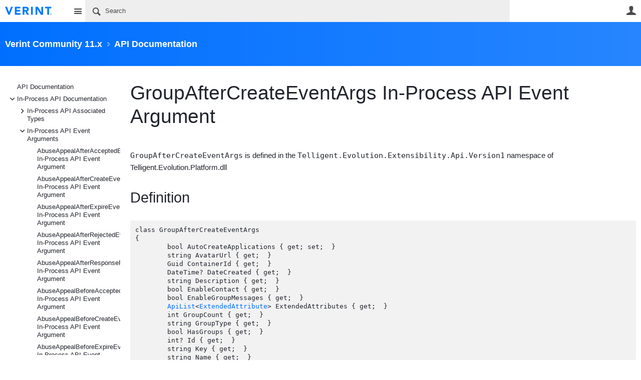

--- FILE ---
content_type: text/html; charset=utf-8
request_url: https://community.telligent.com/community/11/w/api-documentation/63755/groupaftercreateeventargs-in-process-api-event-argument
body_size: 203165
content:
<!DOCTYPE html>
<html lang="en" class="direction-ltr" style="direction:ltr;" prefix="og: https://ogp.me/ns#"><head><link rel="stylesheet" href="https://cdn.community.telligent.com/system/h/00000000416caef0/css/platform.less?_=e9892bff953697c89d78f9762bbf4632" type="text/css" media="screen" /><script type ="text/javascript" src="https://cdn.community.telligent.com/system/js/jquery.min.js?_=12108007906290015100837a6a61e9f4"></script><script type ="text/javascript" src="https://cdn.community.telligent.com/system/js/telligent.glow.min.js?_=ff74d69ac0cd2f2d863ad6dcd5c9c39a"></script><script type="text/javascript" src="https://cdn.community.telligent.com/system/js/telligent.evolution.min.js?_=ee9d27df1191368fce272f7c38d31aa5"></script><script type="text/javascript">
// <![CDATA[
try { jQuery.telligent.evolution.site.configure({baseUrl:'https://community.telligent.com/',cookieSameSiteSetting:'None',loginReturnUrl:'https://community.telligent.com/community/11/w/api-documentation/63755/groupaftercreateeventargs-in-process-api-event-argument',isLogout:false,enableGlobalForm:false,scheduledFileStatusUrl:'https://community.telligent.com/sys/callback?__type=Telligent.Evolution.Platform.Scripting.Plugins.ScheduledFileSupportPlugin%2C%20Telligent.Evolution.Platform',badgeablePanelCountUrl:'https://community.telligent.com/sys/callback?__type=Telligent.Evolution.CoreServices.Administration.Plugins.BadgeablePanelsServicePlugin%2C%20Telligent.Evolution.Platform',contentPeekUrl:'https://community.telligent.com/sys/callback?__type=Telligent.Evolution.CoreServices.Peek.Implementations.ContentPeekSupportPlugin%2C%20Telligent.Evolution.Platform',contextQueryString:'_pcurl=~%2Fcommunity%2F11%2Fw%2Fapi-documentation%2F63755%2Fgroupaftercreateeventargs-in-process-api-event-argument%3F_pcurl%3D%26returnUrl%3D',editorConfigVersionKey:'AAAAAEFSstw%3D-AAAAAD8y2dI%3D-638991052517470000-AAAAAEG3s7U%3D',editorUrl:'https://cdn.community.telligent.com/system/tinymce/tinymce.min.js?_=c29dff596647436417a9b51a23d7275d',editorCustomizationsUrl:'https://cdn.community.telligent.com/system/tinymce/telligent/telligent.tinymce.min.js?_=4117b9adf3f9e44bc1b4367afb9474aa',editorCssUrl:'https://cdn.community.telligent.com/system/tinymce/telligent/telligent.tinymce.ui.css?_=a2180c61e03ee859b4472b4aab819dfb',editorContentCssUrl:'https://cdn.community.telligent.com/system/tinymce/telligent/telligent.tinymce.content.css?_=9fc0a042fdcc320d877555bb4638a509',maxMediaWidth:0,mediaMaxHeight:0,defaultMediaWidth:320,defaultMediaHeight:240,directUploadContext:'cb676128-5644-4e06-9226-424294e49f90',directUploadUrl:'https://community.telligent.com/api/v2/cfs/temporary.json?UploadContextId=cb676128-5644-4e06-9226-424294e49f90',alphaBlendUrl:'https://cdn.community.telligent.com/system/images/alpha_blend.png?_=ac381870a297b434d39739ca6f4ad2f4',blankUrl:'https://cdn.community.telligent.com/system/images/blank.gif?_=ac238674d06e06975648e913919a84ed',collapsedUrl:'https://cdn.community.telligent.com/system/images/collapsed.gif?_=b8e3fc0b8c82605b332060ea18b7bd97',hueBlendUrl:'https://cdn.community.telligent.com/system/images/hue_blend.png?_=ab3d75d5878e0fa4ecdcbcb889d2f45c',blendUrl:'https://cdn.community.telligent.com/system/images/blend.png?_=483117c20a7084ccd90c579914c1467d',ddlButtonUrl:'https://cdn.community.telligent.com/system/images/ddl_button.gif?_=7d8ed81311de6db7953e442067a17b7d',expandedUrl:'https://cdn.community.telligent.com/system/images/expanded.gif?_=2d3019f52979180fed69d74b86d69700',transparentUrl:'https://cdn.community.telligent.com/system/images/transparent.png?_=148891fdc2cf5771eec460fcf7304f01',datePattern:{
	pattern: '<Jan,Feb,Mar,Apr,May,Jun,Jul,Aug,Sep,Oct,Nov,Dec> <1-31> <0001-9999>',
    yearIndex: 2,
    monthIndex: 0,
    dayIndex: 1,
    hourIndex: -1,
    minuteIndex: -1,
    amPmIndex: -1,
    parseDateOnLoad: true
},timePattern:{
	pattern: '<1-12>:<00-59> <AM,PM>',
    yearIndex: -1,
    monthIndex: -1,
    dayIndex: -1,
    hourIndex: 0,
    minuteIndex: 1,
    amPmIndex: 2,
    parseDateOnLoad: true
},dateTimePattern:{
	pattern: '<Jan,Feb,Mar,Apr,May,Jun,Jul,Aug,Sep,Oct,Nov,Dec> <1-31> <0001-9999> <1-12>:<00-59> <AM,PM>',
    yearIndex: 2,
    monthIndex: 0,
    dayIndex: 1,
    hourIndex: 3,
    minuteIndex: 4,
    amPmIndex: 5,
    parseDateOnLoad: true
},monthNames:['Jan','Feb','Mar','Apr','May','Jun','Jul','Aug','Sep','Oct','Nov','Dec'],dayNames:['Sun','Mon','Tue','Wed','Thu','Fri','Sat'],authorizationCookieName:'.te.csrf',accessingUserId:1850,accessingUserIsSystemAccount:true,accessingUserTemporary:false,accessingUserIsAuthenticated:false,restUiContext:"p\u0026wikis-page\u0026c6108064af6511ddb074de1a56d89593\u0026421bf86001d246018783c2f7fd5a0a78\u00260",versionKey:'639010768430000000',directionality:'ltr',editorLanguage:'en-US',autoLinkPattern:/((?:http|ftp|https):\/\/)([\w\-]{1,63}(?:\.[\w\-]{1,63}){0,127}(?:\([\w\-\.,@?!^=%&:/~\+#]{0,2046}\)|[\w\-\.,@?!^=%&:/~\+#]{0,2047}[\w\-@?^=%&:/~\+#]){0,2048})/i,defaultErrorMessage:'An error occurred.  Please try again or contact your administrator.',quoteText:'Quote',dateMinuteInFutureFormat:'in a few seconds',dateMinutesInFutureFormat:'in {0} minutes',dateHourInFutureFormat:'in over an hour',dateHoursInFutureFormat:'in {0} hours',dateDayInFutureFormat:'in {0} day',dateDaysInFutureFormat:'in {0} days',dateMonthInFutureFormat:'in {0} month',dateMonthsInFutureFormat:'in {0} months',dateYearInFutureFormat:'in over {0} year',dateYearsInFutureFormat:'in over {0} years',dateNowAgoFormat:'now',dateMinuteAgoFormat:'a few seconds ago',dateMinutesAgoFormat:'{0} minutes ago',dateHourAgoFormat:'{0} hour ago',dateHoursAgoFormat:'{0} hours ago',dateDayAgoFormat:'{0} day ago',dateDaysAgoFormat:'{0} days ago',dateMonthAgoFormat:'{0} month ago',dateMonthsAgoFormat:'{0} months ago',dateYearAgoFormat:'over {0} year ago',dateYearsAgoFormat:'over {0} years ago',previewZoomIn:'Zoom in',previewZoomOut:'Zoom out',previewClose:'Close',collapseExpandedItem:'Collapse',beforeUnloadMessageTip:'Progress will cancel if you leave.',pendingTip:'Progress will begin soon…',beforeUnloadMessageLabel:'Please wait…',clearText:'Clear',okText:'OK'});
jQuery.extend($.fn.evolutionUserFileTextBox.defaults,{removeText:'Remove',selectText:'Select/Upload...',noFileText:'No File Selected'});
jQuery.telligent.evolution.validation.registerExtensions({email:'Your email address is invalid.',emailRegex:'^[!$\u0026*\\-=^`|~#%\u0027\\.\"+/?_{}\\\\a-zA-Z0-9 ]+@(?!gmail.com|aol.com|yahoo.com|outlook.com|hotmail.com|live.com|msn.com|juno.com|khoros.com|gainsight.com|sbcglobal.net|bettermode.com|verizon.net|bellsouth.net|comcast.net|instantletter.net|mydfwtx.com|att.com|.*?\\.cn$|21cn.com)[\\-\\.a-zA-Z0-9]+(?:\\.[a-zA-Z0-9]+)+$',username:'Your sign in name does not meet the requirements for this site.',usernameRegex:'^[a-zA-Z0-9_\\- @\\.\\\\]+$',emails:'One or more emails is invalid',url:'URL not in correct format',urlRegex:'^(?:(?:http|https|mailto|ftp|mms):|/|#|~/|data:image/(?:png|gif|jpe?g);base64,)',required:'This field is required.',date:'Please enter a valid date.',dateISO:'Please enter a valid date (ISO).',number:'Please enter a valid number.',digits:'Please enter only digits.',equalTo:'Please enter the same value again.',pattern:'Please enter valid value.',emailexists:'This email address is already in use.',groupnameexists:'This name is already in use.',mailinglistnameexists:'This name is already in use.',usernameexists:'This name is already in use.',wikipageexists:'This name is already in use.',maxlength:'Please enter no more than {0} characters.',minlength:'Please enter at least {0} characters.',rangelength:'Please enter a value between {0} and {1} characters long.',range:'Please enter a value between {0} and {1}.',max:'Please enter a value less than or equal to {0}.',min:'Please enter a value greater than or equal to {0}.',step:'Please enter a value that is a multiple of {0}.'});
jQuery.extend(jQuery.fn.evolutionLike.defaults,{likeText:'Like',unlikeText:'Unlike',modalTitleText:'People who like this',modalShowMoreText:'Show More',whoLikesOtherText:'\u003ca href=\"{user_profile_url}\" class=\"internal-link view-user-profile\"\u003e{user_display_name}\u003c/a\u003e likes this',whoLikesOtherTwoText:'\u003ca href=\"{user_profile_url}\" class=\"internal-link view-user-profile\"\u003e{user_display_name}\u003c/a\u003e and \u003cspan class=\"who-likes\"\u003e1 other\u003c/span\u003e like this',whoLikesOtherMultipleText:'\u003ca href=\"{user_profile_url}\" class=\"internal-link view-user-profile\"\u003e{user_display_name}\u003c/a\u003e and \u003cspan class=\"who-likes\"\u003e{count} others\u003c/span\u003e like this',whoLikesAccessingText:'You like this',whoLikesAccessingTwoText:'You and \u003cspan class=\"who-likes\"\u003e1 other\u003c/span\u003e like this',whoLikesAccessingMultipleText:'You and \u003cspan class=\"who-likes\"\u003e{count} others\u003c/span\u003e like this'});
jQuery.extend(jQuery.fn.evolutionInlineTagEditor.defaults,{editButtonText:'Edit tags',selectTagsText:'Select tags',saveTagsText:'Save',cancelText:'Cancel'});
jQuery.extend(jQuery.fn.evolutionStarRating.defaults,{titles:['Terrible','Poor','Fair','Average','Good','Excellent'],ratingMessageFormat:'Average rating: {rating} out of {max_rating} with {count} ratings.'});
jQuery.extend(jQuery.fn.evolutionModerate.defaults,{moderateLinkText:'moderate',reportLinkText:'Report as abusive',reportedLinkText:'Reported as abusive',reportedNotificationMessageText:'{NAME}\u0027s post has been reported. \u003cstrong\u003eThank you for your feedback.\u003c/strong\u003e'});
jQuery.extend(jQuery.fn.evolutionBookmark.defaults,{deleteBookmarkText:'Unbookmark {content_type_name}',addBookmarkText:'Bookmark this {content_type_name}',processingText:'...'});
jQuery.extend($.fn.evolutionCodeEditor.defaults,{editorUrl:'https://community.telligent.com/sys/file/__key/system/ace/ace.js'});
jQuery.extend(jQuery.telligent.evolution.ui.components.forumvotes.defaults,{modalTitleTextThread:'People who had this question',modalTitleTextReply:'People helped by this answer',noVotesText:'No Votes',modalShowMoreText:'More'});
jQuery.extend(jQuery.telligent.evolution.ui.components.forumqualityvotes.defaults,{modalTitleText:'People who voted on this thread',tipTextThread:'View Voters',noVotesText:'No Votes',upVoteText:'Vote Up',downVoteText:'Vote Down',logintext:'Login to vote on this thread',modalShowMoreText:'More'});
jQuery.extend(jQuery.fn.evolutionFeature.defaults,{editFeatureText:'Edit Feature',addFeatureText:'Feature ',processingText:'...'});
jQuery.extend(jQuery.fn.evolutionPager.defaults,{previousLabel:'Go to previous page',nextLabel:'Go to next page',firstLabel:'Go to first page',lastLabel:'Go to last page',individualPageLabel:'Go to page {0}'});
jQuery.telligent.evolution.systemNotifications.configure({explicitPanelUrl:'#_cptype=panel\u0026_cpcontexttype=Explicit\u0026_cppanelid=994a7020-02f3-4fc2-ba7d-be3f0febf9f9\u0026viewnotification=1',notificationText:'System Notification',reviewText:'Click to review and resolve.',andMoreText:' (plus {0} more)'});
} catch(e) { };
// ]]>
</script><script type="text/javascript">jQuery(function($) {
	$.telligent.evolution.messaging.subscribe('userActionFollowToggle', function(data) {
		var e = $(data.target);
		var userId = e.data('userid'), accessingUserId = e.data('accessinguserid'), v = e.data('follow');
		e.html('...');
		if (v) {
			$.telligent.evolution.post({
				url: $.telligent.evolution.site.getBaseUrl() + 'api/v2/users/{FollowerId}/following.json',
				data: { FollowerId: accessingUserId, FollowingId: userId },
				dataType: 'json',
				success: function(response) { e.html('Unfollow').data('follow', false); },
				error: function(response) {  e.html('Follow').data('follow', true); }
			});
		} else {
			$.telligent.evolution.del({
				url: $.telligent.evolution.site.getBaseUrl() + 'api/v2/users/{FollowerId}/following/{FollowingId}.json',
				data: { FollowerId: accessingUserId, FollowingId: userId },
				dataType: 'json',
				success: function(response) { e.html('Follow').data('follow', true); },
				error: function(response) {  e.html('Unfollow').data('follow', false); }
			});
		}
	});
});</script><script type="text/javascript">
jQuery(function(jq) {
    jq.telligent.evolution.messaging.subscribe('userActionFriendshipToggle', function(data) {
        var e = jq(data.target), userId = e.data('userid'), accessingUserId = e.data('accessinguserid'), v = parseInt(e.data('friendship')), t = e.html();
		e.html('...');
		if (v == 0) {
				    e.html(t);

		    jq.glowModal({
		       width: 450,
		       height: 300,
		       html: jq.telligent.evolution.get({
		           url: 'https://community.telligent.com/sys/script?_fid=939920e1b717477bb3ada6e703a2b94c\u0026_wid=fragment-939920e1b717477bb3ada6e703a2b94c1037134924\u0026_ct=plugin_000\u0026_ctt=c6108064af6511ddb074de1a56d89593\u0026_ctc=3fb2dcf575bd491e98585116ce5ef0fa\u0026_ctn=3fc3f82483d14ec485ef92e206116d49\u0026_ctd=0\u0026_ep=0\u0026_rt=Unknown\u0026_p=\u0026_pt=Telligent.Evolution.Controls.FriendUserActionLinkPlugin%2C%20Telligent.Evolution.Platform\u0026_cft=Other\u0026_cf=request-friendship.vm\u0026_pcurl=~%2Fcommunity%2F12%2Ftags%2Fdev%2FRedirect%2Fuser%2FURL%2Fproduction%2Flogin%2Fplugin%2Fstage%2Fannonymous%3F_pcurl%3D%26returnUrl%3D',
		           data: {
		               w_UserId: userId
		           }
		       }),
		       title: 'Send a Friend Request'
		    });
		        } else if (v == 3) {
			jq.telligent.evolution.put({
				url: jq.telligent.evolution.site.getBaseUrl() + 'api/v2/users/{RequestorId}/friends/{RequesteeId}.json',
				data: {
				    RequestorId: userId,
				    RequesteeId: accessingUserId,
				    FriendshipState: 'Approved'
				},
				dataType: 'json',
				success: function(response) { window.location.reload(); },
				error: function(response) {  e.html(t); }
			});
		} else if (v == 4
		    || (v == 1 && window.confirm('Are you sure you want to cancel this friendship request?'))
		    || (v == 2 && window.confirm('Are you sure you want to unfriend this person?'))) {
			jq.telligent.evolution.del({
				url: jq.telligent.evolution.site.getBaseUrl() + 'api/v2/users/{RequestorId}/friends/{RequesteeId}.json',
				data: {
				    RequestorId: accessingUserId,
				    RequesteeId: userId
				},
				dataType: 'json',
				success: function(response) { window.location.reload(); },
				error: function(response) {  e.html(t); }
			});
		} else {
		    e.html(t);
		}
	});
});
</script><script type="text/javascript">
(function($){
$.extend($.fn.evolutionUpDownVoting.defaults,{voteDownMessage:'Vote against this idea',voteUpMessage:'Vote for this idea',loginMessage:'Sign in to vote on ideas',noPermissionMessage:'You do not have permission to vote for this idea',notGroupMemberMessage:'Join this group to vote on this idea',deleteMessage:'Remove your vote for this idea',readOnlyMessage: 'Voting on this idea has been disabled',switchToDownVoteMessage: 'Vote against this idea instead of for it',switchToUpVoteMessage: 'Vote for this idea instead of against it',voteDownAgainMessage:'Vote against this idea again',voteUpAgainMessage:'Vote for this idea again',removeDownVoteMesage:'Remove a vote against this idea',removeUpVoteMessage:'Remove a vote for this idea',viewVotesMessage:'View votes' });}(jQuery));
</script>
<script type="text/javascript">(function($){ $.telligent.evolution.media.defaults.endpoint = 'https://community.telligent.com/sys/callback?__type=Telligent.Evolution.Api.Plugins.Endpoints.FileViewerEndpoint%2C%20Telligent.Evolution.Platform'; }(jQuery));</script><script type="text/javascript">(function($){ $.telligent.evolution.preview.defaults.endpoint = 'https://community.telligent.com/sys/callback?__type=Telligent.Evolution.Api.Plugins.Endpoints.WebPreviewEndpoint%2C%20Telligent.Evolution.Platform'; }(jQuery));</script><script type="text/javascript">(function($){ $.fn.evolutionComposer.plugins.mentions.defaults.mentionablesEndpoint = 'https://community.telligent.com/sys/callback?__type=Telligent.Evolution.Api.Plugins.Endpoints.MentionablesEndpoint%2C%20Telligent.Evolution.Platform'; }(jQuery));</script><script type="text/javascript">(function($){ $.telligent.evolution.language.defaults.dateEndpoint = 'https://community.telligent.com/sys/callback?__type=Telligent.Evolution.Api.Plugins.Endpoints.DateFormattingEndpoint%2C%20Telligent.Evolution.Platform'; }(jQuery));</script><script type="text/javascript">(function($){ $.fn.evolutionUserFileTextBox.defaults.endpoint = 'https://community.telligent.com/sys/callback?__type=Telligent.Evolution.Api.Plugins.Endpoints.UserFileTextBoxEndpoint%2C%20Telligent.Evolution.Platform'; }(jQuery));</script><script type="text/javascript">
if (window === window.top) {
	jQuery(function(j){
		var redirected = false;
		var ensureLoggedIn = function(){
			if (!redirected) {
				var hashData = jQuery.telligent.evolution.url.hashData();
				if (hashData._cptype){
					redirected = true;
					window.location = jQuery.telligent.evolution.url.modify({
						url:'/login?ReturnUrl=https%3A%2F%2Fcommunity.telligent.com%2Fcommunity%2F11%2Fw%2Fapi-documentation%2F63755%2Fgroupaftercreateeventargs-in-process-api-event-argument',
						query: {
							ReturnUrl:window.location+''
						},
						hash: ''
					});
				}
			}
		};
		jQuery(window).on('hashchange', function(){
			ensureLoggedIn();
		});
		ensureLoggedIn()
	});
}
</script><title>GroupAfterCreateEventArgs In-Process API Event Argument - API Documentation - Verint Community 11.x - Verint | Telligent Community</title>
<link rel="canonical" href="https://community.telligent.com/community/11/w/api-documentation/63755/groupaftercreateeventargs-in-process-api-event-argument" /><meta key="og:site_name" content="Verint | Telligent Community" />
<meta name="GENERATOR" content="14.0.0.565 14" />
<meta name="description" content="GroupAfterCreateEventArgs is defined in the Telligent.Evolution.Extensibility.Api.Version1 namespace of Telligent.Evolution.Platform.dll Definition class GroupAfterCreateEventArgs" />
<meta property="og:Title" content="GroupAfterCreateEventArgs In-Process API Event Argument" /><link type="text/css" rel="stylesheet" href="https://community.telligent.com/sys/file/__key/uifiles/h-000000004126b9ee-3fc3f82483d14ec485ef92e206116d49-s-00000000000000000000000000000000-0-theme_5F00_000-theme-f-1-639010860089730000/screen.less?_=456d828098349df74d3cbf47b6ae6b24" /><link type="text/css" rel="stylesheet" href="https://community.telligent.com/sys/file/__key/uifiles/h-000000004126b9ee-3fc3f82483d14ec485ef92e206116d49-s-00000000000000000000000000000000-0-theme_5F00_000-theme-f-1-639010860089730000/print.css?_=bdee5857602365dd3441e73b32ffd905" media="print" /><link type="text/css" rel="stylesheet" href="https://community.telligent.com/sys/file/__key/uifiles/h-000000004126b9ee-3fc3f82483d14ec485ef92e206116d49-s-00000000000000000000000000000000-0-theme_5F00_000-theme-f-1-639010860089730000/handheld.less?_=a2b4fee134488616ac2848c36ca9b719" media="only screen and (max-width: 670px)" /><link type="text/css" rel="stylesheet" href="https://community.telligent.com/sys/file/__key/uifiles/h-000000004126b9ee-3fc3f82483d14ec485ef92e206116d49-s-00000000000000000000000000000000-0-theme_5F00_000-theme-f-1-639010860089730000/tablet.less?_=c376a6907a5424256dcb740623dbe54f" media="only screen and (min-device-width: 671px) and (max-device-width: 1024px) and (orientation: landscape), only screen and (min-device-width: 671px) and (max-device-width: 1024px) and (orientation: portrait)" /><meta name="viewport" content="width=device-width, user-scalable=no, initial-scale=1, maximum-scale=1" />

	<link rel="icon" type="image/png" href="https://community.telligent.com/cfs-file/__key/themefiles/tc-s-3fc3f82483d14ec485ef92e206116d49-00000000000000000000000000000000-favicon/verint_2D00_favicon.png">
	<link rel="apple-touch-icon" href="https://community.telligent.com/cfs-file/__key/themefiles/tc-s-3fc3f82483d14ec485ef92e206116d49-00000000000000000000000000000000-favicon/verint_2D00_favicon.png">
<link type="text/css" rel="stylesheet" href="https://community.telligent.com/sys/file/__key/uifiles/h-000000004126b9ee-3fc3f82483d14ec485ef92e206116d49-s-00000000000000000000000000000000-0-theme_5F00_000-theme-f-1-639010860089730000/tcom.less?_=0502d2d7f2f0d9948d659b108111391c" /><link type="text/css" rel="stylesheet" href="https://community.telligent.com/sys/file/__key/uifiles/h-000000004126b9ee-3fc3f82483d14ec485ef92e206116d49-s-00000000000000000000000000000000-0-theme_5F00_000-theme-f-1-639010860089730000/analyticswidget.css?_=18cf8ea6e208af19ac75c78958448300" /><link type="text/css" rel="stylesheet" href="https://community.telligent.com/sys/file/__key/uifiles/h-000000004126b9ee-3fc3f82483d14ec485ef92e206116d49-s-00000000000000000000000000000000-0-theme_5F00_000-theme-f-1-639010860089730000/dvcs.less?_=08e3554dbdc91b504c75b3b26522e1ee" /><link type="text/css" rel="stylesheet" href="https://community.telligent.com/sys/file/__key/uifiles/h-000000004126b9ee-3fc3f82483d14ec485ef92e206116d49-s-00000000000000000000000000000000-0-theme_5F00_000-theme-f-1-639010860089730000/cssoverrides.css?_=2d9ba878c281a948a34c3dd5af3aa416" />
<script type="text/javascript" src="https://community.telligent.com/sys/file/__key/themefiles/f-s-3fc3f82483d14ec485ef92e206116d49-jsfiles/theme.js?_=6dc9c812ff7fc076a385de0892f3bf1f"></script>
<script type="text/javascript">
jQuery(function(j){
	j.telligent.evolution.theme.social.register({
		dockedSidebars:  true ,
		adaptiveHeaders:  true ,
		adaptiveHeadersMinWidth: 670
	})
});
</script><script type="text/javascript" src="https://community.telligent.com/sys/file/__key/themefiles/f-s-3fc3f82483d14ec485ef92e206116d49-jsfiles/glowDropDownList11.js?_=c24b231b65fbd709b51a6ad465c428af"></script><script type="text/javascript" src="https://community.telligent.com/sys/file/__key/themefiles/f-s-3fc3f82483d14ec485ef92e206116d49-jsfiles/analytics.js?_=cdf605b6e1c0f73653a80fd373dc411b"></script>
<meta name="msvalidate.01" content="AD68A0A006A03D3DA4819281E019287B" />
<meta property="fb:app_id" content="221453704563240">
<meta name="google-site-verification" content="2qA0hQACoq6g6Q0QJMFxJfIfdYZ3tfXfg0CPG4q3RPw" /><link rel="stylesheet" href="https://community.telligent.com/sys/file/__key/uifiles/h-000000004126b9ee-3fc3f82483d14ec485ef92e206116d49-g-421bf86001d246018783c2f7fd5a0a78-0-header_5F00_0010-1276-f-3-638768872240000000/style.less?_=f1786f6666243113afe6d34c1ad48ba5"  />
<link rel="stylesheet" href="https://community.telligent.com/sys/file/__key/uifiles/h-000000004126b9ee-3fc3f82483d14ec485ef92e206116d49-g-421bf86001d246018783c2f7fd5a0a78-0-header_5F00_0010-1784-f-3-637479648848330000/style.less?_=d9ecbcbad21d7931ececd8ca1eabd2b3"  />
<link rel="stylesheet" href="https://community.telligent.com/sys/file/__key/uifiles/h-000000004126b9ee-3fc3f82483d14ec485ef92e206116d49-g-421bf86001d246018783c2f7fd5a0a78-0-pwikis_2D00_page_5F00_0000-695518531-f-3-637479648848330000/style.less?_=06b493f3f100d2ad0e9aaa119fd6f0f5"  />
<link rel="stylesheet" href="https://community.telligent.com/sys/file/__key/uifiles/h-000000004126b9ee-3fc3f82483d14ec485ef92e206116d49-g-421bf86001d246018783c2f7fd5a0a78-0-pwikis_2D00_page_5F00_0000-695518534-f-3-638445591860000000/style.less?_=ce31d7859caf99df953ab08add02d2f7"  />
<link rel="stylesheet" href="https://community.telligent.com/sys/file/__key/uifiles/h-000000004126b9ee-3fc3f82483d14ec485ef92e206116d49-g-421bf86001d246018783c2f7fd5a0a78-0-pwikis_2D00_page_5F00_0000-695518535-f-3-637878943870000000/style.less?_=a9a7d791fc9693d5a761296cb20fa0e7"  />
<link rel="stylesheet" href="https://community.telligent.com/sys/file/__key/uifiles/h-000000004126b9ee-3fc3f82483d14ec485ef92e206116d49-g-421bf86001d246018783c2f7fd5a0a78-0-pwikis_2D00_page_5F00_0000-695518536-f-3-637878943870000000/style.less?_=a9a7d791fc9693d5a761296cb20fa0e7"  />
<link rel="stylesheet" href="https://community.telligent.com/sys/file/__key/uifiles/h-000000004126b9ee-3fc3f82483d14ec485ef92e206116d49-g-421bf86001d246018783c2f7fd5a0a78-0-footer_5F00_0010-1697-f-3-639010772590000000/style.less?_=ac4efc6c19abf698946a6f8d75020aab"  />
<link rel="stylesheet" href="https://community.telligent.com/sys/file/__key/uifiles/h-000000004126b9ee-3fc3f82483d14ec485ef92e206116d49-g-421bf86001d246018783c2f7fd5a0a78-0-footer_5F00_0010-1700-f-3-639010772590000000/style.less?_=1cb4f13218814e29ce731e02e1647b5a"  />
<link rel="stylesheet" href="https://community.telligent.com/sys/file/__key/uifiles/h-000000004126b9ee-3fc3f82483d14ec485ef92e206116d49-g-421bf86001d246018783c2f7fd5a0a78-0-footer_5F00_0010-1702-f-3-639010772590000000/style.less?_=ce04a3790c8e9807e1f1d585404db745"  /><link rel="alternate" type="application/rss+xml" title="Verint Community 11.x (RSS 2.0)" href="https://community.telligent.com/community/11/rss"  /><link rel="alternate" type="application/rss+xml" title="API Documentation (RSS 2.0)" href=""  /><link rel="alternate" type="application/rss+xml" title="GroupAfterCreateEventArgs In-Process API Event Argument (RSS 2.0)" href="https://community.telligent.com/community/11/w/api-documentation/63755/groupaftercreateeventargs-in-process-api-event-argument/rss"  /></head><body spellcheck="true">


<div class="single-column header-fragments evolution-reflow-container" data-related="_h_page" id="_h_singlecolumn" style = "display:none"></div><div class="header-fragments evolution-reflow-container" data-related="_h_singlecolumn" id="_h_page"  data-reflow-width="670"><div class="layout">
<div class="layout-header"></div>
<div class="layout-content header-top-content" id="_h_layout"><div class="layout-region header" id="_h_header">
<div class="layout-region-inner header"><div id="header-1782"></div>
<div class="content-fragment site-banner no-wrapper responsive-1 	all
" id="header-1276" data-reflow="_h_header,_h_singlecolumn,1,0,1">
<div class="content-fragment-content">







						


	
<style>
.header-fragments .layout .header-top-content .layout-region.header {
	background-color: #FFFFFF;
}

.banner.site fieldset ul.field-list li.field-item .field-item-input input {
	background-color: #EEEEEE;
}


.header-fragments .header-top-content .layout-region.header .banner.site .navigation-list ul a,
.header-fragments .header-top-content .layout-region.header .banner.site .navigation-list ul a.active,
.header-fragments .header-top-content .layout-region.header .banner.site fieldset ul li .field-item-input input,
.header-fragments .header-top-content .layout-region.header .banner.site fieldset ul li .field-item-input input.active,
.header-fragments .header-top-content .layout-region.header .banner.site fieldset ul.field-list li.field-item .field-item-input:after,
.header-fragments .header-top-content .layout-region.header .banner.site fieldset ul.field-list li.field-item .field-item-input input.active,
.header-fragments .header-top-content .layout-region.header .content-fragment.navigation-custom .navigation-list[data-direction='horizontal'] a {
	color: #4A4A4A;
}
.header-fragments .header-top-content .layout-region.header .banner.site fieldset ul.field-list li.field-item .field-item-input input::placeholder {
	color: #4A4A4A;
}
.header-fragments .header-top-content .layout-region.header .banner.site fieldset ul.field-list li.field-item .field-item-input input:-ms-input-placeholder {
	color: #4A4A4A;
}
.header-fragments .header-top-content .layout-region.header .banner.site fieldset ul.field-list li.field-item .field-item-input input::-ms-input-placeholder {
	color: #4A4A4A;
}

.header-fragments:hover .header-top-content .layout-region.header .banner.site .navigation-list ul a,
.header-fragments:hover .header-top-content .layout-region.header .banner.site .navigation-list ul a.active,
.header-fragments .header-top-content .layout-region.header .banner.site .navigation-list ul a.active,
.header-fragments:hover .header-top-content .layout-region.header .banner.site fieldset ul li .field-item-input input,
.header-fragments:hover .header-top-content .layout-region.header .banner.site fieldset ul li .field-item-input input.active,
.header-fragments:hover .header-top-content .layout-region.header .banner.site fieldset ul.field-list li.field-item .field-item-input:after,
.header-fragments:hover .header-top-content .layout-region.header .banner.site fieldset ul.field-list li.field-item .field-item-input input.active,
.header-fragments .header-top-content .layout-region.header .content-fragment.navigation-custom .navigation-list[data-direction='horizontal'] a.subnav-open,
.header-fragments .header-top-content .layout-region.header .content-fragment.navigation-custom .navigation-list[data-direction='horizontal'] a.links-expanded,
.header-fragments:hover .header-top-content .layout-region.header .content-fragment.navigation-custom .navigation-list[data-direction='horizontal'] a {
	color: #000000;
}
.header-fragments:hover .header-top-content .layout-region.header .banner.site fieldset ul.field-list li.field-item .field-item-input input::placeholder {
	color: #000000;
}
.header-fragments:hover .header-top-content .layout-region.header .banner.site fieldset ul.field-list li.field-item .field-item-input input:-ms-input-placeholder {
	color: #000000;
}
.header-fragments:hover .header-top-content .layout-region.header .banner.site fieldset ul.field-list li.field-item .field-item-input input::-ms-input-placeholder {
	color: #000000;
}
.header-fragments .header-top-content .layout-region.header .content-fragment.navigation-custom .navigation-list[data-direction='horizontal'] a.selected:after {
	background-color: #000000;
}




.single-column .banner.site {
	background-color: #FFFFFF;
}
.single-column .banner.site > .navigation-list.handheld ul a,
.single-column .banner.site .container.handheld .user-links ul a {
	color: #4A4A4A;
}
.single-column .banner.site > .navigation-list.handheld ul a.active,
.single-column .banner.site .container.handheld .user-links ul a.active {
	color: #000000;
}
</style>

<div class="banner site  all   with-site-navigation " id="header-1276_banner">
			<div class="avatar">
																		<a href="https://community.telligent.com/" title="Home"  class="ui-tip" >
					<img src="https://community.telligent.com/sys/file/__key/communityserver-components-imagefileviewer/widgetcontainerfiles-3fc3f82483d14ec485ef92e206116d49-s-AAAAAAAAAAAAAAAAAAAAAA-header-header-4tGYloD5i0_2D00_qkR3nGyoOWA-logo/logo_2D00_color.png_2D00_250x88.png?_=638422500608488118" style="max-height: 44px;max-width: 125px;" border="0px" alt="Verint | Telligent Community" />
				</a>
					</div>

					<div class="name hidden">Verint | Telligent Community</div>
		
								<div class="navigation-list site-links" id="header-1276_bannerSiteLinks">
				<ul>
					<li class="navigation-list-item">
						<a href="#"
																						class="site-navigation custom ui-tip"
													id="header-1276_site">Site</a>
					</li>
				</ul>
			</div>
						<form><fieldset class="search" id="header-1276_searchFields">
			<ul class="field-list">
				<li class="field-item">
					<span class="field-item-description hidden">
						<label>Search</label>
					</span>
					<span class="field-item-input">
						<input autocomplete="off" type="search" placeholder="Search" aria-label="Search" id="header-1276_Search" value=""  />
					</span>
				</li>
			</ul>
		</fieldset></form>
								<div class="navigation-list user-links" id="header-1276_bannerLinks">
					<ul>
																																														<li class="navigation-list-item">
								<a href="/login?ReturnUrl=https%3A%2F%2Fcommunity.telligent.com%2Fcommunity%2F11%2Fw%2Fapi-documentation%2F63755%2Fgroupaftercreateeventargs-in-process-api-event-argument" class="internal-link user with-icon ui-tip" title="Join or sign in">User</a>
							</li>
																																																										</ul>
				</div>
						<div class="navigation-list handheld">
			<ul>
				<li class="navigation-list-item">
					<a href="#" class="site" id="header-1276_handheldSiteLinksLink" >Site</a>
				</li>
				<li class="navigation-list-item">
					<a href="#" class="search" id="header-1276_handheldSearchFieldsLink">Search</a>
				</li>
				<li class="navigation-list-item">
																		<a href="/login?ReturnUrl=https%3A%2F%2Fcommunity.telligent.com%2Fcommunity%2F11%2Fw%2Fapi-documentation%2F63755%2Fgroupaftercreateeventargs-in-process-api-event-argument" class="user">User</a>
															</li>
			</ul>
		</div>
		<div class="container handheld">
			<fieldset class="search" style="display:none" id="header-1276_handheldSearchFields"></fieldset>
			<div class="user-links" style="display:none" id="header-1276_handheldBannerLinks"></div>
		</div>
	</div>

</div>
<div class="content-fragment-footer"></div>
</div>
<div id="header-1784"></div>
</div>
</div>
<div class="layout-region content" id="_h_content">
<div class="layout-region-inner content"><div class="content-fragment group-banner no-wrapper responsive-1 " id="header-1277" data-reflow="_h_content,_h_singlecolumn,1,1,3">
<div class="content-fragment-content">









		
	
		
		
		
<style>
				.banner.context > .avatar {
			display: none;
		}
	
	
	
		.single-column.header-fragments,
		.header-fragments .layout .header-top-content .layout-region.content,
		.header-fragments .layout .header-top-content.with-adaptable-elements .layout-region.content {
			background: linear-gradient(to right, #006FFF, #2685FF);
		}

	
				.single-column.header-fragments,
		.header-fragments .layout .header-top-content .layout-region.content,
		.header-fragments .layout .header-top-content.with-adaptable-elements .layout-region.content {
			border-bottom: 0px;
		}
		.header-fragments .layout .header-top-content,
		.header-fragments .layout .header-top-content.scrolled {
			box-shadow: none;
		}
	
		.banner.context.slim .hierarchy > .parent-navigation a.more:before,
	.banner.context > .hierarchy > .parent-navigation ul li a,
	.banner.context > .hierarchy > .parent-navigation ul li a:hover,
	.banner.context > .hierarchy > .parent-navigation ul li a:before,
	.scrolled .banner.context > .hierarchy > .parent-navigation a.more:before,
	.scrolled .banner.context > .hierarchy > .parent-navigation ul li a:before,
	.banner.context > .hierarchy > .parent-navigation ul li a.more.links-expanded,
	.banner.context > .hierarchy > .parent-navigation ul li a.more.links-expanded:before,
	.banner.context > .hierarchy > .parent-navigation ul li a.more:before {
		color: #FFFFFF;
	}

		.banner.context > .hierarchy > .current-hierarchy > .hierarchy-component,
	.banner.context > .hierarchy > .current-hierarchy > .hierarchy-component a,
	.banner.context > .hierarchy > .current-hierarchy > .hierarchy-component:before,
	.banner.context > .hierarchy > .current-hierarchy > .hierarchy-component a:hover {
		color: #FFFFFF;
	}

		.banner.context > .hierarchy > .current-hierarchy > .applications ul a,
	.banner.context > .hierarchy > .current-hierarchy > .applications ul a:hover,
	.banner.context > .hierarchy > .current-hierarchy > .applications ul a.more,
	.banner.context:not(.home) > .hierarchy > .current-hierarchy > .applications ul a.more,
	.banner.context:not(.home) > .hierarchy > .current-hierarchy > .applications ul a.more:before,
	.banner.context.home > .hierarchy > .current-hierarchy > .applications ul a.more:before,
	.scrolled .banner.context .hierarchy .current-hierarchy > .applications ul a.more,
	.scrolled .banner.context .hierarchy .current-hierarchy > .applications ul a.more:before,
	.banner.context.slim:not(.home) > .hierarchy > .current-hierarchy > .applications ul a.more,
	.banner.context.slim:not(.home) > .hierarchy > .current-hierarchy > .applications ul a.more:before,
	.scrolled .banner.context:not(.home) > .hierarchy > .current-hierarchy > .applications ul a.more,
	.scrolled .banner.context:not(.home) > .hierarchy > .current-hierarchy > .applications ul a.more:before {
		border-color: #FFFFFF;
		color: #FFFFFF;
	}
	.banner.context.home > .hierarchy > .current-hierarchy > .applications ul a.links-expanded,
	.banner.context.home > .hierarchy > .current-hierarchy > .applications ul a.links-expanded:before,
	.banner.context.home > .hierarchy > .current-hierarchy > .applications ul a.more.links-expanded:before,
	.scrolled .banner.context .hierarchy .current-hierarchy > .applications ul a.more.links-expanded,
	.scrolled .banner.context .hierarchy .current-hierarchy > .applications ul a.more.links-expanded:before,
	.banner.context:not(.home) > .hierarchy > .current-hierarchy > .applications ul a.more.links-expanded,
	.banner.context:not(.home) > .hierarchy > .current-hierarchy > .applications ul a.more.links-expanded:before,
	.banner.context.slim:not(.home) > .hierarchy > .current-hierarchy > .applications ul a.more.links-expanded,
	.banner.context.slim:not(.home) > .hierarchy > .current-hierarchy > .applications ul a.more.links-expanded:before,
	.scrolled .banner.context:not(.home) > .hierarchy > .current-hierarchy > .applications ul a.more.links-expanded,
	.scrolled .banner.context:not(.home) > .hierarchy > .current-hierarchy > .applications ul a.more.links-expanded:before {
		background-color: #FFFFFF;
		color: #006FFF;
		border-color: #FFFFFF;
	}

		.banner.context > .new ul a,
	.banner.context .navigation-list.new ul a.links-expanded,
	.banner.context .navigation-list.new ul a.links-expanded:hover,
	.banner.context .navigation-list.new ul a.links-expanded:active,
	.banner.context .navigation-list.new ul a:hover {
		background-color: #FFFFFF;
		color: #006FFF;
	}
	.single-column .banner.context > .new a,
	.single-column .banner.context:not(.home) > .new a,
	.single-column .banner.context.home > .new a {
		color: #FFFFFF;
		border-color: #FFFFFF;
	}

		.banner.application,
	.banner.application .navigation-list a,
	.banner.application .name .title a {
		color: #FFFFFF;
	}
	.banner.application::after {
		background-color: #FFFFFF;
	}


		.header-fragments .content-fragment.navigation-custom .navigation-list[data-direction='horizontal'] a,
	.header-fragments .content-fragment.navigation-custom .navigation-list[data-direction='horizontal'] a:hover {
		color: #FFFFFF;
	}
	.header-fragments .content-fragment.navigation-custom:after,
	.header-fragments .content-fragment.navigation-custom .navigation-list[data-direction='horizontal'] a.selected:after {
		background-color: #FFFFFF;
	}
	.header-fragments:hover .header-top-content .layout-region.content .content-fragment.navigation-custom .navigation-list[data-direction='horizontal'] a {
		color: #FFFFFF;
	}
	.header-fragments .header-top-content .layout-region.content .content-fragment.navigation-custom .navigation-list[data-direction='horizontal'] a.links-expanded,
	.header-fragments .header-top-content .layout-region.content .content-fragment.navigation-custom .navigation-list[data-direction='horizontal'] a.subnav-open,
	.header-fragments:hover .header-top-content .layout-region.content .content-fragment.navigation-custom .navigation-list[data-direction='horizontal'] a.links-expanded,
	.header-fragments:hover .header-top-content .layout-region.content .content-fragment.navigation-custom .navigation-list[data-direction='horizontal'] a.subnav-open {
		background-color: #FFFFFF;
		color: #006FFF;
	}

</style>





<div class="banner context   with-application     with-ancestors ">
	<div class="avatar">
		<a href="https://community.telligent.com/community/11/"  >
			<img src="https://community.telligent.com/sys/file/__key/communityserver-components-imagefileviewer/communityserver-components-groupavatars-00-00-00-19-73/chevron.png.png.png_2D00_68x68x2.png?_=637478985879671446" style="width: 68px;max-height:68px;overflow:hidden;background:url(&#39;https://community.telligent.com/sys/file/__key/communityserver-components-imagefileviewer/communityserver-components-groupavatars-00-00-00-19-73/chevron.png.png.png_2D00_68x68x2.png?_=637478985879671446&#39;) center center no-repeat;background-size:cover;aspect-ratio:68/68" alt="Verint Community 11.x" />
		</a>
	</div>

	<div class="hierarchy">

																																				<div class="parent-navigation">
					<div class="ui-links" data-direction="horizontal" id="header-1277_parentNavigation" >
						<ul>
							<li class="navigation-list-item ">
								<a class="crumb depth-0 " href="https://community.telligent.com/community/">Verint Community</a>
							</li>
							<li class="navigation-list-item ">
								<a href="https://community.telligent.com/community/" class="crumb more ui-tip " data-more title="Up to Verint Community"></a>
							</li>
						</ul>
					</div>
				</div>
			
		
		<div class="current-hierarchy">

							<div class="container hierarchy-component">
					<a href="https://community.telligent.com/community/11/"><span  >Verint Community 11.x</span></a>
				</div>
			
												<span class="application hierarchy-component">
						<a href="https://community.telligent.com/community/11/w/api-documentation"><span >API Documentation</span></a>
					</span>
													<span class="content hierarchy-component">
						<a href="/community/11/w/api-documentation/63755/groupaftercreateeventargs-in-process-api-event-argument"><span >GroupAfterCreateEventArgs In-Process API Event Argument</span></a>
					</span>
							
							<div  class="navigation-list applications"  >
					<div class="ui-links" data-minlinks="0"  data-maxlinks="0" data-direction="vertical"  id="header-1277_applicationNavigation">
						<ul>
																																										<li class="navigation-list-application ">
									<a href="/community/11/w/user-documentation" class="internal-link view-application wiki single ">User Documentation</a>
								</li>
																																<li class="navigation-list-application ">
									<a href="/community/11/f/ask-the-community" class="internal-link view-application forum single ">Ask the Community</a>
								</li>
																																<li class="navigation-list-application  selected">
									<a href="/community/11/w/api-documentation" class="internal-link view-application wiki single  selected">API Documentation</a>
								</li>
																																<li class="navigation-list-application ">
									<a href="/community/11/w/manager-training" class="internal-link view-application wiki single ">Manager Training</a>
								</li>
																																<li class="navigation-list-application ">
									<a href="/community/11/w/developer-training" class="internal-link view-application wiki single ">Developer Training</a>
								</li>
																																<li class="navigation-list-application ">
									<a href="/community/11/tags" class="internal-link view-tags ">Tags</a>
								</li>
																	<li class="navigation-list-item">
								<a href="#" class="more" data-more>More</a>
							</li>
							<li class="navigation-list-item">
								<a href="#" data-cancel>Cancel</a>
							</li>
						</ul>
					</div>
				</div>
			
		</div>

	</div>

	
	
			<div class="navigation-list new">
			<div class="ui-links" data-direction="vertical">
				<ul class="navigation-list">
					<li class="navigation-list-item">
						<a href="/login?ReturnUrl=https%3A%2F%2Fcommunity.telligent.com%2Fcommunity%2F11%2Fw%2Fapi-documentation%2F63755%2Fgroupaftercreateeventargs-in-process-api-event-argument">New</a>
					</li>
				</ul>
			</div>
		</div>
		</div>

	</div>
<div class="content-fragment-footer"></div>
</div>
</div>
</div>
</div>
<div class="layout-footer"></div>
</div><input type="hidden" name="_h_state" id="_h_state" value="" /></div>
<div class="single-column content-fragment-page wikis-page evolution-reflow-container" data-related="_p_page" id="_p_singlecolumn" style = "display:none"></div><div class="content-fragment-page wikis-page evolution-reflow-container" data-related="_p_singlecolumn" id="_p_page"  data-reflow-width="670"><div class="layout">
<div class="layout-header"></div>
<div class="layout-content sidebar-left-content-right" id="_p_layout"><div class="layout-region left-sidebar" id="_p_left-sidebar">
<div class="layout-region-inner left-sidebar"><div class="content-fragment wiki-page-hierarchy no-wrapper with-spacing responsive-2 " id="fragment-695518531" data-reflow="_p_left-sidebar,_p_singlecolumn,2,2,0">
<div class="content-fragment-content">








<div id="fragment-695518531_hierarchy">
																							<div class="hierarchy-children">
						<ul class="hierarchy-list">
											<li data-pageid="62884">
			<div class="hierarchy-item without-children">
								<a href="https://community.telligent.com/community/11/w/api-documentation">API Documentation</a>
				</div>
									</li>
				<li data-pageid="63124">
			<div class="hierarchy-item with-children">
													<a href="https://community.telligent.com/community/11/w/api-documentation/63124/in-process-api-documentation"><span class="expand-collapse expanded">-</span>In-Process API Documentation</a>
					</div>
																													<div class="hierarchy-children">
						<ul class="hierarchy-list">
											<li data-pageid="63125">
			<div class="hierarchy-item with-children">
													<a href="https://community.telligent.com/community/11/w/api-documentation/63125/in-process-api-associated-types"><span class="expand-collapse collapsed">+</span>In-Process API Associated Types</a>
					</div>
													</li>
				<li data-pageid="63577">
			<div class="hierarchy-item with-children">
													<a href="https://community.telligent.com/community/11/w/api-documentation/63577/in-process-api-event-arguments"><span class="expand-collapse expanded">-</span>In-Process API Event Arguments</a>
					</div>
																													<div class="hierarchy-children">
						<ul class="hierarchy-list">
											<li data-pageid="63578">
			<div class="hierarchy-item without-children">
								<a href="https://community.telligent.com/community/11/w/api-documentation/63578/abuseappealafteracceptedeventargs-in-process-api-event-argument">AbuseAppealAfterAcceptedEventArgs In-Process API Event Argument</a>
				</div>
									</li>
				<li data-pageid="63579">
			<div class="hierarchy-item without-children">
								<a href="https://community.telligent.com/community/11/w/api-documentation/63579/abuseappealaftercreateeventargs-in-process-api-event-argument">AbuseAppealAfterCreateEventArgs In-Process API Event Argument</a>
				</div>
									</li>
				<li data-pageid="63580">
			<div class="hierarchy-item without-children">
								<a href="https://community.telligent.com/community/11/w/api-documentation/63580/abuseappealafterexpireeventargs-in-process-api-event-argument">AbuseAppealAfterExpireEventArgs In-Process API Event Argument</a>
				</div>
									</li>
				<li data-pageid="63581">
			<div class="hierarchy-item without-children">
								<a href="https://community.telligent.com/community/11/w/api-documentation/63581/abuseappealafterrejectedeventargs-in-process-api-event-argument">AbuseAppealAfterRejectedEventArgs In-Process API Event Argument</a>
				</div>
									</li>
				<li data-pageid="63582">
			<div class="hierarchy-item without-children">
								<a href="https://community.telligent.com/community/11/w/api-documentation/63582/abuseappealafterresponsereceivedeventargs-in-process-api-event-argument">AbuseAppealAfterResponseReceivedEventArgs In-Process API Event Argument</a>
				</div>
									</li>
				<li data-pageid="63583">
			<div class="hierarchy-item without-children">
								<a href="https://community.telligent.com/community/11/w/api-documentation/63583/abuseappealbeforeacceptedeventargs-in-process-api-event-argument">AbuseAppealBeforeAcceptedEventArgs In-Process API Event Argument</a>
				</div>
									</li>
				<li data-pageid="63584">
			<div class="hierarchy-item without-children">
								<a href="https://community.telligent.com/community/11/w/api-documentation/63584/abuseappealbeforecreateeventargs-in-process-api-event-argument">AbuseAppealBeforeCreateEventArgs In-Process API Event Argument</a>
				</div>
									</li>
				<li data-pageid="63585">
			<div class="hierarchy-item without-children">
								<a href="https://community.telligent.com/community/11/w/api-documentation/63585/abuseappealbeforeexpireeventargs-in-process-api-event-argument">AbuseAppealBeforeExpireEventArgs In-Process API Event Argument</a>
				</div>
									</li>
				<li data-pageid="63586">
			<div class="hierarchy-item without-children">
								<a href="https://community.telligent.com/community/11/w/api-documentation/63586/abuseappealbeforerejectedeventargs-in-process-api-event-argument">AbuseAppealBeforeRejectedEventArgs In-Process API Event Argument</a>
				</div>
									</li>
				<li data-pageid="63587">
			<div class="hierarchy-item without-children">
								<a href="https://community.telligent.com/community/11/w/api-documentation/63587/abuseappealbeforeresponsereceivedeventargs-in-process-api-event-argument">AbuseAppealBeforeResponseReceivedEventArgs In-Process API Event Argument</a>
				</div>
									</li>
				<li data-pageid="63588">
			<div class="hierarchy-item without-children">
								<a href="https://community.telligent.com/community/11/w/api-documentation/63588/abusereportaftercreateeventargs-in-process-api-event-argument">AbuseReportAfterCreateEventArgs In-Process API Event Argument</a>
				</div>
									</li>
				<li data-pageid="63589">
			<div class="hierarchy-item without-children">
								<a href="https://community.telligent.com/community/11/w/api-documentation/63589/abusereportafterdeleteeventargs-in-process-api-event-argument">AbuseReportAfterDeleteEventArgs In-Process API Event Argument</a>
				</div>
									</li>
				<li data-pageid="63590">
			<div class="hierarchy-item without-children">
								<a href="https://community.telligent.com/community/11/w/api-documentation/63590/abusereportafterupdateeventargs-in-process-api-event-argument">AbuseReportAfterUpdateEventArgs In-Process API Event Argument</a>
				</div>
									</li>
				<li data-pageid="63591">
			<div class="hierarchy-item without-children">
								<a href="https://community.telligent.com/community/11/w/api-documentation/63591/abusereportbeforecreateeventargs-in-process-api-event-argument">AbuseReportBeforeCreateEventArgs In-Process API Event Argument</a>
				</div>
									</li>
				<li data-pageid="63592">
			<div class="hierarchy-item without-children">
								<a href="https://community.telligent.com/community/11/w/api-documentation/63592/abusereportbeforedeleteeventargs-in-process-api-event-argument">AbuseReportBeforeDeleteEventArgs In-Process API Event Argument</a>
				</div>
									</li>
				<li data-pageid="63593">
			<div class="hierarchy-item without-children">
								<a href="https://community.telligent.com/community/11/w/api-documentation/63593/abusereportbeforeupdateeventargs-in-process-api-event-argument">AbuseReportBeforeUpdateEventArgs In-Process API Event Argument</a>
				</div>
									</li>
				<li data-pageid="63594">
			<div class="hierarchy-item without-children">
								<a href="https://community.telligent.com/community/11/w/api-documentation/63594/abusivecontentafterfoundabusiveeventargs-in-process-api-event-argument">AbusiveContentAfterFoundAbusiveEventArgs In-Process API Event Argument</a>
				</div>
									</li>
				<li data-pageid="63595">
			<div class="hierarchy-item without-children">
								<a href="https://community.telligent.com/community/11/w/api-documentation/63595/abusivecontentafterfoundnotabusiveeventargs-in-process-api-event-argument">AbusiveContentAfterFoundNotAbusiveEventArgs In-Process API Event Argument</a>
				</div>
									</li>
				<li data-pageid="63596">
			<div class="hierarchy-item without-children">
								<a href="https://community.telligent.com/community/11/w/api-documentation/63596/abusivecontentafterprocesseventargs-in-process-api-event-argument">AbusiveContentAfterProcessEventArgs In-Process API Event Argument</a>
				</div>
									</li>
				<li data-pageid="63597">
			<div class="hierarchy-item without-children">
								<a href="https://community.telligent.com/community/11/w/api-documentation/63597/abusivecontentbeforeabusivekarmascorechangedeventargs-in-process-api-event-argument">AbusiveContentBeforeAbusiveKarmaScoreChangedEventArgs In-Process API Event Argument</a>
				</div>
									</li>
				<li data-pageid="63598">
			<div class="hierarchy-item without-children">
								<a href="https://community.telligent.com/community/11/w/api-documentation/63598/abusivecontentbeforeprocesseventargs-in-process-api-event-argument">AbusiveContentBeforeProcessEventArgs In-Process API Event Argument</a>
				</div>
									</li>
				<li data-pageid="63599">
			<div class="hierarchy-item without-children">
								<a href="https://community.telligent.com/community/11/w/api-documentation/63599/abusivecontentonexpungeeventargs-in-process-api-event-argument">AbusiveContentOnExpungeEventArgs In-Process API Event Argument</a>
				</div>
									</li>
				<li data-pageid="63600">
			<div class="hierarchy-item without-children">
								<a href="https://community.telligent.com/community/11/w/api-documentation/63600/achievementaftercreateeventargs-in-process-api-event-argument">AchievementAfterCreateEventArgs In-Process API Event Argument</a>
				</div>
									</li>
				<li data-pageid="63601">
			<div class="hierarchy-item without-children">
								<a href="https://community.telligent.com/community/11/w/api-documentation/63601/achievementafterdeleteeventargs-in-process-api-event-argument">AchievementAfterDeleteEventArgs In-Process API Event Argument</a>
				</div>
									</li>
				<li data-pageid="63602">
			<div class="hierarchy-item without-children">
								<a href="https://community.telligent.com/community/11/w/api-documentation/63602/achievementafterupdateeventargs-in-process-api-event-argument">AchievementAfterUpdateEventArgs In-Process API Event Argument</a>
				</div>
									</li>
				<li data-pageid="63603">
			<div class="hierarchy-item without-children">
								<a href="https://community.telligent.com/community/11/w/api-documentation/63603/achievementbeforecreateeventargs-in-process-api-event-argument">AchievementBeforeCreateEventArgs In-Process API Event Argument</a>
				</div>
									</li>
				<li data-pageid="63604">
			<div class="hierarchy-item without-children">
								<a href="https://community.telligent.com/community/11/w/api-documentation/63604/achievementbeforedeleteeventargs-in-process-api-event-argument">AchievementBeforeDeleteEventArgs In-Process API Event Argument</a>
				</div>
									</li>
				<li data-pageid="63605">
			<div class="hierarchy-item without-children">
								<a href="https://community.telligent.com/community/11/w/api-documentation/63605/achievementbeforeupdateeventargs-in-process-api-event-argument">AchievementBeforeUpdateEventArgs In-Process API Event Argument</a>
				</div>
									</li>
				<li data-pageid="63606">
			<div class="hierarchy-item without-children">
								<a href="https://community.telligent.com/community/11/w/api-documentation/63606/activitystoryaftercreateeventargs-in-process-api-event-argument">ActivityStoryAfterCreateEventArgs In-Process API Event Argument</a>
				</div>
									</li>
				<li data-pageid="63607">
			<div class="hierarchy-item without-children">
								<a href="https://community.telligent.com/community/11/w/api-documentation/63607/activitystoryafterdeleteeventargs-in-process-api-event-argument">ActivityStoryAfterDeleteEventArgs In-Process API Event Argument</a>
				</div>
									</li>
				<li data-pageid="63608">
			<div class="hierarchy-item without-children">
								<a href="https://community.telligent.com/community/11/w/api-documentation/63608/activitystoryafterupdateeventargs-in-process-api-event-argument">ActivityStoryAfterUpdateEventArgs In-Process API Event Argument</a>
				</div>
									</li>
				<li data-pageid="63609">
			<div class="hierarchy-item without-children">
								<a href="https://community.telligent.com/community/11/w/api-documentation/63609/activitystorybeforecreateeventargs-in-process-api-event-argument">ActivityStoryBeforeCreateEventArgs In-Process API Event Argument</a>
				</div>
									</li>
				<li data-pageid="63610">
			<div class="hierarchy-item without-children">
								<a href="https://community.telligent.com/community/11/w/api-documentation/63610/activitystorybeforedeleteeventargs-in-process-api-event-argument">ActivityStoryBeforeDeleteEventArgs In-Process API Event Argument</a>
				</div>
									</li>
				<li data-pageid="63611">
			<div class="hierarchy-item without-children">
								<a href="https://community.telligent.com/community/11/w/api-documentation/63611/activitystorybeforeupdateeventargs-in-process-api-event-argument">ActivityStoryBeforeUpdateEventArgs In-Process API Event Argument</a>
				</div>
									</li>
				<li data-pageid="63612">
			<div class="hierarchy-item without-children">
								<a href="https://community.telligent.com/community/11/w/api-documentation/63612/activitystoryrendereventargs-in-process-api-event-argument">ActivityStoryRenderEventArgs In-Process API Event Argument</a>
				</div>
									</li>
				<li data-pageid="63613">
			<div class="hierarchy-item without-children">
								<a href="https://community.telligent.com/community/11/w/api-documentation/63613/afterbulkindexingeventargs-in-process-api-event-argument">AfterBulkIndexingEventArgs In-Process API Event Argument</a>
				</div>
									</li>
				<li data-pageid="63614">
			<div class="hierarchy-item without-children">
								<a href="https://community.telligent.com/community/11/w/api-documentation/63614/aftersearcheventargs-in-process-api-event-argument">AfterSearchEventArgs In-Process API Event Argument</a>
				</div>
									</li>
				<li data-pageid="63615">
			<div class="hierarchy-item without-children">
								<a href="https://community.telligent.com/community/11/w/api-documentation/63615/aftersolrsearcheventargs-in-process-api-event-argument">AfterSolrSearchEventArgs In-Process API Event Argument</a>
				</div>
									</li>
				<li data-pageid="63616">
			<div class="hierarchy-item without-children">
								<a href="https://community.telligent.com/community/11/w/api-documentation/63616/applicationaftercreateeventargs-in-process-api-event-argument">ApplicationAfterCreateEventArgs In-Process API Event Argument</a>
				</div>
									</li>
				<li data-pageid="63617">
			<div class="hierarchy-item without-children">
								<a href="https://community.telligent.com/community/11/w/api-documentation/63617/applicationafterdeleteeventargs-in-process-api-event-argument">ApplicationAfterDeleteEventArgs In-Process API Event Argument</a>
				</div>
									</li>
				<li data-pageid="63618">
			<div class="hierarchy-item without-children">
								<a href="https://community.telligent.com/community/11/w/api-documentation/63618/applicationafterupdateeventargs-in-process-api-event-argument">ApplicationAfterUpdateEventArgs In-Process API Event Argument</a>
				</div>
									</li>
				<li data-pageid="63619">
			<div class="hierarchy-item without-children">
								<a href="https://community.telligent.com/community/11/w/api-documentation/63619/applicationbeforecreateeventargs-in-process-api-event-argument">ApplicationBeforeCreateEventArgs In-Process API Event Argument</a>
				</div>
									</li>
				<li data-pageid="63620">
			<div class="hierarchy-item without-children">
								<a href="https://community.telligent.com/community/11/w/api-documentation/63620/applicationbeforedeleteeventargs-in-process-api-event-argument">ApplicationBeforeDeleteEventArgs In-Process API Event Argument</a>
				</div>
									</li>
				<li data-pageid="63621">
			<div class="hierarchy-item without-children">
								<a href="https://community.telligent.com/community/11/w/api-documentation/63621/applicationbeforeupdateeventargs-in-process-api-event-argument">ApplicationBeforeUpdateEventArgs In-Process API Event Argument</a>
				</div>
									</li>
				<li data-pageid="63622">
			<div class="hierarchy-item without-children">
								<a href="https://community.telligent.com/community/11/w/api-documentation/63622/beforebulkindexingeventargs-in-process-api-event-argument">BeforeBulkIndexingEventArgs In-Process API Event Argument</a>
				</div>
									</li>
				<li data-pageid="63623">
			<div class="hierarchy-item without-children">
								<a href="https://community.telligent.com/community/11/w/api-documentation/63623/beforesearcheventargs-in-process-api-event-argument">BeforeSearchEventArgs In-Process API Event Argument</a>
				</div>
									</li>
				<li data-pageid="63624">
			<div class="hierarchy-item without-children">
								<a href="https://community.telligent.com/community/11/w/api-documentation/63624/beforesolrsearcheventargs-in-process-api-event-argument">BeforeSolrSearchEventArgs In-Process API Event Argument</a>
				</div>
									</li>
				<li data-pageid="63625">
			<div class="hierarchy-item without-children">
								<a href="https://community.telligent.com/community/11/w/api-documentation/63625/blogaftercreateeventargs-in-process-api-event-argument">BlogAfterCreateEventArgs In-Process API Event Argument</a>
				</div>
									</li>
				<li data-pageid="63626">
			<div class="hierarchy-item without-children">
								<a href="https://community.telligent.com/community/11/w/api-documentation/63626/blogafterdeleteeventargs-in-process-api-event-argument">BlogAfterDeleteEventArgs In-Process API Event Argument</a>
				</div>
									</li>
				<li data-pageid="63627">
			<div class="hierarchy-item without-children">
								<a href="https://community.telligent.com/community/11/w/api-documentation/63627/blogafterupdateeventargs-in-process-api-event-argument">BlogAfterUpdateEventArgs In-Process API Event Argument</a>
				</div>
									</li>
				<li data-pageid="63628">
			<div class="hierarchy-item without-children">
								<a href="https://community.telligent.com/community/11/w/api-documentation/63628/blogbeforecreateeventargs-in-process-api-event-argument">BlogBeforeCreateEventArgs In-Process API Event Argument</a>
				</div>
									</li>
				<li data-pageid="63629">
			<div class="hierarchy-item without-children">
								<a href="https://community.telligent.com/community/11/w/api-documentation/63629/blogbeforedeleteeventargs-in-process-api-event-argument">BlogBeforeDeleteEventArgs In-Process API Event Argument</a>
				</div>
									</li>
				<li data-pageid="63630">
			<div class="hierarchy-item without-children">
								<a href="https://community.telligent.com/community/11/w/api-documentation/63630/blogbeforeupdateeventargs-in-process-api-event-argument">BlogBeforeUpdateEventArgs In-Process API Event Argument</a>
				</div>
									</li>
				<li data-pageid="63631">
			<div class="hierarchy-item without-children">
								<a href="https://community.telligent.com/community/11/w/api-documentation/63631/blogpostaftercreateeventargs-in-process-api-event-argument">BlogPostAfterCreateEventArgs In-Process API Event Argument</a>
				</div>
									</li>
				<li data-pageid="63632">
			<div class="hierarchy-item without-children">
								<a href="https://community.telligent.com/community/11/w/api-documentation/63632/blogpostafterdeleteeventargs-in-process-api-event-argument">BlogPostAfterDeleteEventArgs In-Process API Event Argument</a>
				</div>
									</li>
				<li data-pageid="63633">
			<div class="hierarchy-item without-children">
								<a href="https://community.telligent.com/community/11/w/api-documentation/63633/blogpostafterupdateeventargs-in-process-api-event-argument">BlogPostAfterUpdateEventArgs In-Process API Event Argument</a>
				</div>
									</li>
				<li data-pageid="63634">
			<div class="hierarchy-item without-children">
								<a href="https://community.telligent.com/community/11/w/api-documentation/63634/blogpostbeforecreateeventargs-in-process-api-event-argument">BlogPostBeforeCreateEventArgs In-Process API Event Argument</a>
				</div>
									</li>
				<li data-pageid="63635">
			<div class="hierarchy-item without-children">
								<a href="https://community.telligent.com/community/11/w/api-documentation/63635/blogpostbeforedeleteeventargs-in-process-api-event-argument">BlogPostBeforeDeleteEventArgs In-Process API Event Argument</a>
				</div>
									</li>
				<li data-pageid="63636">
			<div class="hierarchy-item without-children">
								<a href="https://community.telligent.com/community/11/w/api-documentation/63636/blogpostbeforeupdateeventargs-in-process-api-event-argument">BlogPostBeforeUpdateEventArgs In-Process API Event Argument</a>
				</div>
									</li>
				<li data-pageid="63637">
			<div class="hierarchy-item without-children">
								<a href="https://community.telligent.com/community/11/w/api-documentation/63637/blogpostrendereventargs-in-process-api-event-argument">BlogPostRenderEventArgs In-Process API Event Argument</a>
				</div>
									</li>
				<li data-pageid="63638">
			<div class="hierarchy-item without-children">
								<a href="https://community.telligent.com/community/11/w/api-documentation/63638/blogselectthemeeventargs-in-process-api-event-argument">BlogSelectThemeEventArgs In-Process API Event Argument</a>
				</div>
									</li>
				<li data-pageid="63639">
			<div class="hierarchy-item without-children">
								<a href="https://community.telligent.com/community/11/w/api-documentation/63639/bookmarkaftercreateeventargs-in-process-api-event-argument">BookmarkAfterCreateEventArgs In-Process API Event Argument</a>
				</div>
									</li>
				<li data-pageid="63640">
			<div class="hierarchy-item without-children">
								<a href="https://community.telligent.com/community/11/w/api-documentation/63640/bookmarkafterdeleteeventargs-in-process-api-event-argument">BookmarkAfterDeleteEventArgs In-Process API Event Argument</a>
				</div>
									</li>
				<li data-pageid="63641">
			<div class="hierarchy-item without-children">
								<a href="https://community.telligent.com/community/11/w/api-documentation/63641/bookmarkbeforecreateeventargs-in-process-api-event-argument">BookmarkBeforeCreateEventArgs In-Process API Event Argument</a>
				</div>
									</li>
				<li data-pageid="63642">
			<div class="hierarchy-item without-children">
								<a href="https://community.telligent.com/community/11/w/api-documentation/63642/bookmarkbeforedeleteeventargs-in-process-api-event-argument">BookmarkBeforeDeleteEventArgs In-Process API Event Argument</a>
				</div>
									</li>
				<li data-pageid="63643">
			<div class="hierarchy-item without-children">
								<a href="https://community.telligent.com/community/11/w/api-documentation/63643/calculatedmetriceventargs-in-process-api-event-argument">CalculatedMetricEventArgs In-Process API Event Argument</a>
				</div>
									</li>
				<li data-pageid="63644">
			<div class="hierarchy-item without-children">
								<a href="https://community.telligent.com/community/11/w/api-documentation/63644/calculatedscoreeventargs-in-process-api-event-argument">CalculatedScoreEventArgs In-Process API Event Argument</a>
				</div>
									</li>
				<li data-pageid="63645">
			<div class="hierarchy-item without-children">
								<a href="https://community.telligent.com/community/11/w/api-documentation/63645/centralizedfileaftercreateeventargs-in-process-api-event-argument">CentralizedFileAfterCreateEventArgs In-Process API Event Argument</a>
				</div>
									</li>
				<li data-pageid="63646">
			<div class="hierarchy-item without-children">
								<a href="https://community.telligent.com/community/11/w/api-documentation/63646/centralizedfileafterdeleteeventargs-in-process-api-event-argument">CentralizedFileAfterDeleteEventArgs In-Process API Event Argument</a>
				</div>
									</li>
				<li data-pageid="63647">
			<div class="hierarchy-item without-children">
								<a href="https://community.telligent.com/community/11/w/api-documentation/63647/centralizedfileafterupdateeventargs-in-process-api-event-argument">CentralizedFileAfterUpdateEventArgs In-Process API Event Argument</a>
				</div>
									</li>
				<li data-pageid="63648">
			<div class="hierarchy-item without-children">
								<a href="https://community.telligent.com/community/11/w/api-documentation/63648/centralizedfilebeforecreateeventargs-in-process-api-event-argument">CentralizedFileBeforeCreateEventArgs In-Process API Event Argument</a>
				</div>
									</li>
				<li data-pageid="63649">
			<div class="hierarchy-item without-children">
								<a href="https://community.telligent.com/community/11/w/api-documentation/63649/centralizedfilebeforedeleteeventargs-in-process-api-event-argument">CentralizedFileBeforeDeleteEventArgs In-Process API Event Argument</a>
				</div>
									</li>
				<li data-pageid="63650">
			<div class="hierarchy-item without-children">
								<a href="https://community.telligent.com/community/11/w/api-documentation/63650/centralizedfilebeforeupdateeventargs-in-process-api-event-argument">CentralizedFileBeforeUpdateEventArgs In-Process API Event Argument</a>
				</div>
									</li>
				<li data-pageid="63651">
			<div class="hierarchy-item without-children">
								<a href="https://community.telligent.com/community/11/w/api-documentation/63651/challengeaftercreateeventargs-in-process-api-event-argument">ChallengeAfterCreateEventArgs In-Process API Event Argument</a>
				</div>
									</li>
				<li data-pageid="63652">
			<div class="hierarchy-item without-children">
								<a href="https://community.telligent.com/community/11/w/api-documentation/63652/challengeafterdeleteeventargs-in-process-api-event-argument">ChallengeAfterDeleteEventArgs In-Process API Event Argument</a>
				</div>
									</li>
				<li data-pageid="63653">
			<div class="hierarchy-item without-children">
								<a href="https://community.telligent.com/community/11/w/api-documentation/63653/challengeafterupdateeventargs-in-process-api-event-argument">ChallengeAfterUpdateEventArgs In-Process API Event Argument</a>
				</div>
									</li>
				<li data-pageid="63654">
			<div class="hierarchy-item without-children">
								<a href="https://community.telligent.com/community/11/w/api-documentation/63654/challengebeforecreateeventargs-in-process-api-event-argument">ChallengeBeforeCreateEventArgs In-Process API Event Argument</a>
				</div>
									</li>
				<li data-pageid="63655">
			<div class="hierarchy-item without-children">
								<a href="https://community.telligent.com/community/11/w/api-documentation/63655/challengebeforedeleteeventargs-in-process-api-event-argument">ChallengeBeforeDeleteEventArgs In-Process API Event Argument</a>
				</div>
									</li>
				<li data-pageid="63656">
			<div class="hierarchy-item without-children">
								<a href="https://community.telligent.com/community/11/w/api-documentation/63656/challengebeforeupdateeventargs-in-process-api-event-argument">ChallengeBeforeUpdateEventArgs In-Process API Event Argument</a>
				</div>
									</li>
				<li data-pageid="63657">
			<div class="hierarchy-item without-children">
								<a href="https://community.telligent.com/community/11/w/api-documentation/63657/challengerendereventargs-in-process-api-event-argument">ChallengeRenderEventArgs In-Process API Event Argument</a>
				</div>
									</li>
				<li data-pageid="63658">
			<div class="hierarchy-item without-children">
								<a href="https://community.telligent.com/community/11/w/api-documentation/63658/commentaftercreateeventargs-in-process-api-event-argument">CommentAfterCreateEventArgs In-Process API Event Argument</a>
				</div>
									</li>
				<li data-pageid="63659">
			<div class="hierarchy-item without-children">
								<a href="https://community.telligent.com/community/11/w/api-documentation/63659/commentafterdeleteeventargs-in-process-api-event-argument">CommentAfterDeleteEventArgs In-Process API Event Argument</a>
				</div>
									</li>
				<li data-pageid="63660">
			<div class="hierarchy-item without-children">
								<a href="https://community.telligent.com/community/11/w/api-documentation/63660/commentafterupdateeventargs-in-process-api-event-argument">CommentAfterUpdateEventArgs In-Process API Event Argument</a>
				</div>
									</li>
				<li data-pageid="63661">
			<div class="hierarchy-item without-children">
								<a href="https://community.telligent.com/community/11/w/api-documentation/63661/commentbeforecreateeventargs-in-process-api-event-argument">CommentBeforeCreateEventArgs In-Process API Event Argument</a>
				</div>
									</li>
				<li data-pageid="63662">
			<div class="hierarchy-item without-children">
								<a href="https://community.telligent.com/community/11/w/api-documentation/63662/commentbeforedeleteeventargs-in-process-api-event-argument">CommentBeforeDeleteEventArgs In-Process API Event Argument</a>
				</div>
									</li>
				<li data-pageid="63663">
			<div class="hierarchy-item without-children">
								<a href="https://community.telligent.com/community/11/w/api-documentation/63663/commentbeforeupdateeventargs-in-process-api-event-argument">CommentBeforeUpdateEventArgs In-Process API Event Argument</a>
				</div>
									</li>
				<li data-pageid="63664">
			<div class="hierarchy-item without-children">
								<a href="https://community.telligent.com/community/11/w/api-documentation/63664/commentrendereventargs-in-process-api-event-argument">CommentRenderEventArgs In-Process API Event Argument</a>
				</div>
									</li>
				<li data-pageid="63665">
			<div class="hierarchy-item without-children">
								<a href="https://community.telligent.com/community/11/w/api-documentation/63665/commentvoteaftercreateeventargs-in-process-api-event-argument">CommentVoteAfterCreateEventArgs In-Process API Event Argument</a>
				</div>
									</li>
				<li data-pageid="63666">
			<div class="hierarchy-item without-children">
								<a href="https://community.telligent.com/community/11/w/api-documentation/63666/commentvoteafterdeleteeventargs-in-process-api-event-argument">CommentVoteAfterDeleteEventArgs In-Process API Event Argument</a>
				</div>
									</li>
				<li data-pageid="63667">
			<div class="hierarchy-item without-children">
								<a href="https://community.telligent.com/community/11/w/api-documentation/63667/commentvoteafterupdateeventargs-in-process-api-event-argument">CommentVoteAfterUpdateEventArgs In-Process API Event Argument</a>
				</div>
									</li>
				<li data-pageid="63668">
			<div class="hierarchy-item without-children">
								<a href="https://community.telligent.com/community/11/w/api-documentation/63668/commentvotebeforecreateeventargs-in-process-api-event-argument">CommentVoteBeforeCreateEventArgs In-Process API Event Argument</a>
				</div>
									</li>
				<li data-pageid="63669">
			<div class="hierarchy-item without-children">
								<a href="https://community.telligent.com/community/11/w/api-documentation/63669/commentvotebeforedeleteeventargs-in-process-api-event-argument">CommentVoteBeforeDeleteEventArgs In-Process API Event Argument</a>
				</div>
									</li>
				<li data-pageid="63670">
			<div class="hierarchy-item without-children">
								<a href="https://community.telligent.com/community/11/w/api-documentation/63670/commentvotebeforeupdateeventargs-in-process-api-event-argument">CommentVoteBeforeUpdateEventArgs In-Process API Event Argument</a>
				</div>
									</li>
				<li data-pageid="63671">
			<div class="hierarchy-item without-children">
								<a href="https://community.telligent.com/community/11/w/api-documentation/63671/containeraftercreateeventargs-in-process-api-event-argument">ContainerAfterCreateEventArgs In-Process API Event Argument</a>
				</div>
									</li>
				<li data-pageid="63672">
			<div class="hierarchy-item without-children">
								<a href="https://community.telligent.com/community/11/w/api-documentation/63672/containerafterdeleteeventargs-in-process-api-event-argument">ContainerAfterDeleteEventArgs In-Process API Event Argument</a>
				</div>
									</li>
				<li data-pageid="63673">
			<div class="hierarchy-item without-children">
								<a href="https://community.telligent.com/community/11/w/api-documentation/63673/containerafterupdateeventargs-in-process-api-event-argument">ContainerAfterUpdateEventArgs In-Process API Event Argument</a>
				</div>
									</li>
				<li data-pageid="63674">
			<div class="hierarchy-item without-children">
								<a href="https://community.telligent.com/community/11/w/api-documentation/63674/containerbeforecreateeventargs-in-process-api-event-argument">ContainerBeforeCreateEventArgs In-Process API Event Argument</a>
				</div>
									</li>
				<li data-pageid="63675">
			<div class="hierarchy-item without-children">
								<a href="https://community.telligent.com/community/11/w/api-documentation/63675/containerbeforedeleteeventargs-in-process-api-event-argument">ContainerBeforeDeleteEventArgs In-Process API Event Argument</a>
				</div>
									</li>
				<li data-pageid="63676">
			<div class="hierarchy-item without-children">
								<a href="https://community.telligent.com/community/11/w/api-documentation/63676/containerbeforeupdateeventargs-in-process-api-event-argument">ContainerBeforeUpdateEventArgs In-Process API Event Argument</a>
				</div>
									</li>
				<li data-pageid="63677">
			<div class="hierarchy-item without-children">
								<a href="https://community.telligent.com/community/11/w/api-documentation/63677/contentafterconverteventargs-in-process-api-event-argument">ContentAfterConvertEventArgs In-Process API Event Argument</a>
				</div>
									</li>
				<li data-pageid="63678">
			<div class="hierarchy-item without-children">
								<a href="https://community.telligent.com/community/11/w/api-documentation/63678/contentaftercreateeventargs-in-process-api-event-argument">ContentAfterCreateEventArgs In-Process API Event Argument</a>
				</div>
									</li>
				<li data-pageid="63679">
			<div class="hierarchy-item without-children">
								<a href="https://community.telligent.com/community/11/w/api-documentation/63679/contentafterdeleteeventargs-in-process-api-event-argument">ContentAfterDeleteEventArgs In-Process API Event Argument</a>
				</div>
									</li>
				<li data-pageid="63680">
			<div class="hierarchy-item without-children">
								<a href="https://community.telligent.com/community/11/w/api-documentation/63680/contentafterreassigneventargs-in-process-api-event-argument">ContentAfterReassignEventArgs In-Process API Event Argument</a>
				</div>
									</li>
				<li data-pageid="63681">
			<div class="hierarchy-item without-children">
								<a href="https://community.telligent.com/community/11/w/api-documentation/63681/contentafterupdateeventargs-in-process-api-event-argument">ContentAfterUpdateEventArgs In-Process API Event Argument</a>
				</div>
									</li>
				<li data-pageid="63682">
			<div class="hierarchy-item without-children">
								<a href="https://community.telligent.com/community/11/w/api-documentation/63682/contentbeforeconverteventargs-in-process-api-event-argument">ContentBeforeConvertEventArgs In-Process API Event Argument</a>
				</div>
									</li>
				<li data-pageid="63683">
			<div class="hierarchy-item without-children">
								<a href="https://community.telligent.com/community/11/w/api-documentation/63683/contentbeforecreateeventargs-in-process-api-event-argument">ContentBeforeCreateEventArgs In-Process API Event Argument</a>
				</div>
									</li>
				<li data-pageid="63684">
			<div class="hierarchy-item without-children">
								<a href="https://community.telligent.com/community/11/w/api-documentation/63684/contentbeforedeleteeventargs-in-process-api-event-argument">ContentBeforeDeleteEventArgs In-Process API Event Argument</a>
				</div>
									</li>
				<li data-pageid="63685">
			<div class="hierarchy-item without-children">
								<a href="https://community.telligent.com/community/11/w/api-documentation/63685/contentbeforereassigneventargs-in-process-api-event-argument">ContentBeforeReassignEventArgs In-Process API Event Argument</a>
				</div>
									</li>
				<li data-pageid="63686">
			<div class="hierarchy-item without-children">
								<a href="https://community.telligent.com/community/11/w/api-documentation/63686/contentbeforeupdateeventargs-in-process-api-event-argument">ContentBeforeUpdateEventArgs In-Process API Event Argument</a>
				</div>
									</li>
				<li data-pageid="63687">
			<div class="hierarchy-item without-children">
								<a href="https://community.telligent.com/community/11/w/api-documentation/63687/conversationafterdeleteeventargs-in-process-api-event-argument">ConversationAfterDeleteEventArgs In-Process API Event Argument</a>
				</div>
									</li>
				<li data-pageid="63688">
			<div class="hierarchy-item without-children">
								<a href="https://community.telligent.com/community/11/w/api-documentation/63688/conversationafterreadeventargs-in-process-api-event-argument">ConversationAfterReadEventArgs In-Process API Event Argument</a>
				</div>
									</li>
				<li data-pageid="63689">
			<div class="hierarchy-item without-children">
								<a href="https://community.telligent.com/community/11/w/api-documentation/63689/conversationmessageaftercreateeventargs-in-process-api-event-argument">ConversationMessageAfterCreateEventArgs In-Process API Event Argument</a>
				</div>
									</li>
				<li data-pageid="63690">
			<div class="hierarchy-item without-children">
								<a href="https://community.telligent.com/community/11/w/api-documentation/63690/conversationmessageafterdeleteeventargs-in-process-api-event-argument">ConversationMessageAfterDeleteEventArgs In-Process API Event Argument</a>
				</div>
									</li>
				<li data-pageid="63691">
			<div class="hierarchy-item without-children">
								<a href="https://community.telligent.com/community/11/w/api-documentation/63691/conversationmessagebeforecreateeventargs-in-process-api-event-argument">ConversationMessageBeforeCreateEventArgs In-Process API Event Argument</a>
				</div>
									</li>
				<li data-pageid="63692">
			<div class="hierarchy-item without-children">
								<a href="https://community.telligent.com/community/11/w/api-documentation/63692/conversationmessagebeforedeleteeventargs-in-process-api-event-argument">ConversationMessageBeforeDeleteEventArgs In-Process API Event Argument</a>
				</div>
									</li>
				<li data-pageid="63693">
			<div class="hierarchy-item without-children">
								<a href="https://community.telligent.com/community/11/w/api-documentation/63693/conversationmessagerendereventargs-in-process-api-event-argument">ConversationMessageRenderEventArgs In-Process API Event Argument</a>
				</div>
									</li>
				<li data-pageid="63694">
			<div class="hierarchy-item without-children">
								<a href="https://community.telligent.com/community/11/w/api-documentation/63694/daterangefacetresult-in-process-api-event-argument">DateRangeFacetResult In-Process API Event Argument</a>
				</div>
									</li>
				<li data-pageid="67386">
			<div class="hierarchy-item without-children">
								<a href="https://community.telligent.com/community/11/w/api-documentation/67386/editablereviewablecontentactiondata-in-process-api-event-argument">EditableReviewableContentActionData In-Process API Event Argument</a>
				</div>
									</li>
				<li data-pageid="67387">
			<div class="hierarchy-item without-children">
								<a href="https://community.telligent.com/community/11/w/api-documentation/67387/editablereviewablecontentdata-in-process-api-event-argument">EditableReviewableContentData In-Process API Event Argument</a>
				</div>
									</li>
				<li data-pageid="67075">
			<div class="hierarchy-item without-children">
								<a href="https://community.telligent.com/community/11/w/api-documentation/67075/effectivegroupmemberaftercreateeventargs-in-process-api-event-argument">EffectiveGroupMemberAfterCreateEventArgs In-Process API Event Argument</a>
				</div>
									</li>
				<li data-pageid="67077">
			<div class="hierarchy-item without-children">
								<a href="https://community.telligent.com/community/11/w/api-documentation/67077/effectivegroupmemberafterdeleteeventargs-in-process-api-event-argument">EffectiveGroupMemberAfterDeleteEventArgs In-Process API Event Argument</a>
				</div>
									</li>
				<li data-pageid="67076">
			<div class="hierarchy-item without-children">
								<a href="https://community.telligent.com/community/11/w/api-documentation/67076/effectivegroupmemberafterupdateeventargs-in-process-api-event-argument">EffectiveGroupMemberAfterUpdateEventArgs In-Process API Event Argument</a>
				</div>
									</li>
				<li data-pageid="63695">
			<div class="hierarchy-item without-children">
								<a href="https://community.telligent.com/community/11/w/api-documentation/63695/embeddablecontentfragmentaftercreateeventargs-in-process-api-event-argument">EmbeddableContentFragmentAfterCreateEventArgs In-Process API Event Argument</a>
				</div>
									</li>
				<li data-pageid="63696">
			<div class="hierarchy-item without-children">
								<a href="https://community.telligent.com/community/11/w/api-documentation/63696/embeddablecontentfragmentafterdeleteeventargs-in-process-api-event-argument">EmbeddableContentFragmentAfterDeleteEventArgs In-Process API Event Argument</a>
				</div>
									</li>
				<li data-pageid="63697">
			<div class="hierarchy-item without-children">
								<a href="https://community.telligent.com/community/11/w/api-documentation/63697/embeddablecontentfragmentafterupdateeventargs-in-process-api-event-argument">EmbeddableContentFragmentAfterUpdateEventArgs In-Process API Event Argument</a>
				</div>
									</li>
				<li data-pageid="67080">
			<div class="hierarchy-item without-children">
								<a href="https://community.telligent.com/community/11/w/api-documentation/67080/featuredcontentafterfeaturecreateeventargs-v2-in-process-api-event-argument">FeaturedContentAfterFeatureCreateEventArgs (v2) In-Process API Event Argument</a>
				</div>
									</li>
				<li data-pageid="67084">
			<div class="hierarchy-item without-children">
								<a href="https://community.telligent.com/community/11/w/api-documentation/67084/featuredcontentafterfeaturedeleteeventargs-v2-in-process-api-event-argument">FeaturedContentAfterFeatureDeleteEventArgs (v2) In-Process API Event Argument</a>
				</div>
									</li>
				<li data-pageid="67082">
			<div class="hierarchy-item without-children">
								<a href="https://community.telligent.com/community/11/w/api-documentation/67082/featuredcontentafterfeatureupdateeventargs-v2-in-process-api-event-argument">FeaturedContentAfterFeatureUpdateEventArgs (v2) In-Process API Event Argument</a>
				</div>
									</li>
				<li data-pageid="67079">
			<div class="hierarchy-item without-children">
								<a href="https://community.telligent.com/community/11/w/api-documentation/67079/featuredcontentbeforefeaturecreateeventargs-v2-in-process-api-event-argument">FeaturedContentBeforeFeatureCreateEventArgs (v2) In-Process API Event Argument</a>
				</div>
									</li>
				<li data-pageid="67083">
			<div class="hierarchy-item without-children">
								<a href="https://community.telligent.com/community/11/w/api-documentation/67083/featuredcontentbeforefeaturedeleteeventargs-v2-in-process-api-event-argument">FeaturedContentBeforeFeatureDeleteEventArgs (v2) In-Process API Event Argument</a>
				</div>
									</li>
				<li data-pageid="67081">
			<div class="hierarchy-item without-children">
								<a href="https://community.telligent.com/community/11/w/api-documentation/67081/featuredcontentbeforefeatureupdateeventargs-v2-in-process-api-event-argument">FeaturedContentBeforeFeatureUpdateEventArgs (v2) In-Process API Event Argument</a>
				</div>
									</li>
				<li data-pageid="67073">
			<div class="hierarchy-item without-children">
								<a href="https://community.telligent.com/community/11/w/api-documentation/67073/fieldfacet-v2-in-process-api-event-argument">FieldFacet (v2) In-Process API Event Argument</a>
				</div>
									</li>
				<li data-pageid="63705">
			<div class="hierarchy-item without-children">
								<a href="https://community.telligent.com/community/11/w/api-documentation/63705/fieldfacetresult-in-process-api-event-argument">FieldFacetResult In-Process API Event Argument</a>
				</div>
									</li>
				<li data-pageid="67074">
			<div class="hierarchy-item without-children">
								<a href="https://community.telligent.com/community/11/w/api-documentation/67074/fieldfacetsort-v2-in-process-api-event-argument">FieldFacetSort (v2) In-Process API Event Argument</a>
				</div>
									</li>
				<li data-pageid="63707">
			<div class="hierarchy-item without-children">
								<a href="https://community.telligent.com/community/11/w/api-documentation/63707/followaftercreateeventargs-in-process-api-event-argument">FollowAfterCreateEventArgs In-Process API Event Argument</a>
				</div>
									</li>
				<li data-pageid="63708">
			<div class="hierarchy-item without-children">
								<a href="https://community.telligent.com/community/11/w/api-documentation/63708/followafterdeleteeventargs-in-process-api-event-argument">FollowAfterDeleteEventArgs In-Process API Event Argument</a>
				</div>
									</li>
				<li data-pageid="63709">
			<div class="hierarchy-item without-children">
								<a href="https://community.telligent.com/community/11/w/api-documentation/63709/followbeforecreateeventargs-in-process-api-event-argument">FollowBeforeCreateEventArgs In-Process API Event Argument</a>
				</div>
									</li>
				<li data-pageid="63710">
			<div class="hierarchy-item without-children">
								<a href="https://community.telligent.com/community/11/w/api-documentation/63710/followbeforedeleteeventargs-in-process-api-event-argument">FollowBeforeDeleteEventArgs In-Process API Event Argument</a>
				</div>
									</li>
				<li data-pageid="63711">
			<div class="hierarchy-item without-children">
								<a href="https://community.telligent.com/community/11/w/api-documentation/63711/forumaftercreateeventargs-in-process-api-event-argument">ForumAfterCreateEventArgs In-Process API Event Argument</a>
				</div>
									</li>
				<li data-pageid="63712">
			<div class="hierarchy-item without-children">
								<a href="https://community.telligent.com/community/11/w/api-documentation/63712/forumafterdeleteeventargs-in-process-api-event-argument">ForumAfterDeleteEventArgs In-Process API Event Argument</a>
				</div>
									</li>
				<li data-pageid="63713">
			<div class="hierarchy-item without-children">
								<a href="https://community.telligent.com/community/11/w/api-documentation/63713/forumafterupdateeventargs-in-process-api-event-argument">ForumAfterUpdateEventArgs In-Process API Event Argument</a>
				</div>
									</li>
				<li data-pageid="63714">
			<div class="hierarchy-item without-children">
								<a href="https://community.telligent.com/community/11/w/api-documentation/63714/forumbeforecreateeventargs-in-process-api-event-argument">ForumBeforeCreateEventArgs In-Process API Event Argument</a>
				</div>
									</li>
				<li data-pageid="63715">
			<div class="hierarchy-item without-children">
								<a href="https://community.telligent.com/community/11/w/api-documentation/63715/forumbeforedeleteeventargs-in-process-api-event-argument">ForumBeforeDeleteEventArgs In-Process API Event Argument</a>
				</div>
									</li>
				<li data-pageid="63716">
			<div class="hierarchy-item without-children">
								<a href="https://community.telligent.com/community/11/w/api-documentation/63716/forumbeforeupdateeventargs-in-process-api-event-argument">ForumBeforeUpdateEventArgs In-Process API Event Argument</a>
				</div>
									</li>
				<li data-pageid="63717">
			<div class="hierarchy-item without-children">
								<a href="https://community.telligent.com/community/11/w/api-documentation/63717/forumreplyaftercreateeventargs-in-process-api-event-argument">ForumReplyAfterCreateEventArgs In-Process API Event Argument</a>
				</div>
									</li>
				<li data-pageid="63718">
			<div class="hierarchy-item without-children">
								<a href="https://community.telligent.com/community/11/w/api-documentation/63718/forumreplyafterdeleteeventargs-in-process-api-event-argument">ForumReplyAfterDeleteEventArgs In-Process API Event Argument</a>
				</div>
									</li>
				<li data-pageid="63719">
			<div class="hierarchy-item without-children">
								<a href="https://community.telligent.com/community/11/w/api-documentation/63719/forumreplyafterupdateeventargs-in-process-api-event-argument">ForumReplyAfterUpdateEventArgs In-Process API Event Argument</a>
				</div>
									</li>
				<li data-pageid="63720">
			<div class="hierarchy-item without-children">
								<a href="https://community.telligent.com/community/11/w/api-documentation/63720/forumreplybeforecreateeventargs-in-process-api-event-argument">ForumReplyBeforeCreateEventArgs In-Process API Event Argument</a>
				</div>
									</li>
				<li data-pageid="63721">
			<div class="hierarchy-item without-children">
								<a href="https://community.telligent.com/community/11/w/api-documentation/63721/forumreplybeforedeleteeventargs-in-process-api-event-argument">ForumReplyBeforeDeleteEventArgs In-Process API Event Argument</a>
				</div>
									</li>
				<li data-pageid="63722">
			<div class="hierarchy-item without-children">
								<a href="https://community.telligent.com/community/11/w/api-documentation/63722/forumreplybeforeupdateeventargs-in-process-api-event-argument">ForumReplyBeforeUpdateEventArgs In-Process API Event Argument</a>
				</div>
									</li>
				<li data-pageid="63723">
			<div class="hierarchy-item without-children">
								<a href="https://community.telligent.com/community/11/w/api-documentation/63723/forumreplyrendereventargs-in-process-api-event-argument">ForumReplyRenderEventArgs In-Process API Event Argument</a>
				</div>
									</li>
				<li data-pageid="63724">
			<div class="hierarchy-item without-children">
								<a href="https://community.telligent.com/community/11/w/api-documentation/63724/forumreplyvoteaftercreateeventargs-in-process-api-event-argument">ForumReplyVoteAfterCreateEventArgs In-Process API Event Argument</a>
				</div>
									</li>
				<li data-pageid="63725">
			<div class="hierarchy-item without-children">
								<a href="https://community.telligent.com/community/11/w/api-documentation/63725/forumreplyvoteafterdeleteeventargs-in-process-api-event-argument">ForumReplyVoteAfterDeleteEventArgs In-Process API Event Argument</a>
				</div>
									</li>
				<li data-pageid="63726">
			<div class="hierarchy-item without-children">
								<a href="https://community.telligent.com/community/11/w/api-documentation/63726/forumreplyvoteafterupdateeventargs-in-process-api-event-argument">ForumReplyVoteAfterUpdateEventArgs In-Process API Event Argument</a>
				</div>
									</li>
				<li data-pageid="63727">
			<div class="hierarchy-item without-children">
								<a href="https://community.telligent.com/community/11/w/api-documentation/63727/forumreplyvotebeforecreateeventargs-in-process-api-event-argument">ForumReplyVoteBeforeCreateEventArgs In-Process API Event Argument</a>
				</div>
									</li>
				<li data-pageid="63728">
			<div class="hierarchy-item without-children">
								<a href="https://community.telligent.com/community/11/w/api-documentation/63728/forumreplyvotebeforedeleteeventargs-in-process-api-event-argument">ForumReplyVoteBeforeDeleteEventArgs In-Process API Event Argument</a>
				</div>
									</li>
				<li data-pageid="63729">
			<div class="hierarchy-item without-children">
								<a href="https://community.telligent.com/community/11/w/api-documentation/63729/forumreplyvotebeforeupdateeventargs-in-process-api-event-argument">ForumReplyVoteBeforeUpdateEventArgs In-Process API Event Argument</a>
				</div>
									</li>
				<li data-pageid="63730">
			<div class="hierarchy-item without-children">
								<a href="https://community.telligent.com/community/11/w/api-documentation/63730/forumthreadaftercreateeventargs-in-process-api-event-argument">ForumThreadAfterCreateEventArgs In-Process API Event Argument</a>
				</div>
									</li>
				<li data-pageid="63731">
			<div class="hierarchy-item without-children">
								<a href="https://community.telligent.com/community/11/w/api-documentation/63731/forumthreadafterdeleteeventargs-in-process-api-event-argument">ForumThreadAfterDeleteEventArgs In-Process API Event Argument</a>
				</div>
									</li>
				<li data-pageid="63732">
			<div class="hierarchy-item without-children">
								<a href="https://community.telligent.com/community/11/w/api-documentation/63732/forumthreadafterupdateeventargs-in-process-api-event-argument">ForumThreadAfterUpdateEventArgs In-Process API Event Argument</a>
				</div>
									</li>
				<li data-pageid="63733">
			<div class="hierarchy-item without-children">
								<a href="https://community.telligent.com/community/11/w/api-documentation/63733/forumthreadbeforecreateeventargs-in-process-api-event-argument">ForumThreadBeforeCreateEventArgs In-Process API Event Argument</a>
				</div>
									</li>
				<li data-pageid="63734">
			<div class="hierarchy-item without-children">
								<a href="https://community.telligent.com/community/11/w/api-documentation/63734/forumthreadbeforedeleteeventargs-in-process-api-event-argument">ForumThreadBeforeDeleteEventArgs In-Process API Event Argument</a>
				</div>
									</li>
				<li data-pageid="63735">
			<div class="hierarchy-item without-children">
								<a href="https://community.telligent.com/community/11/w/api-documentation/63735/forumthreadbeforeupdateeventargs-in-process-api-event-argument">ForumThreadBeforeUpdateEventArgs In-Process API Event Argument</a>
				</div>
									</li>
				<li data-pageid="63736">
			<div class="hierarchy-item without-children">
								<a href="https://community.telligent.com/community/11/w/api-documentation/63736/forumthreadrendereventargs-in-process-api-event-argument">ForumThreadRenderEventArgs In-Process API Event Argument</a>
				</div>
									</li>
				<li data-pageid="63737">
			<div class="hierarchy-item without-children">
								<a href="https://community.telligent.com/community/11/w/api-documentation/63737/forumthreadvoteaftercreateeventargs-in-process-api-event-argument">ForumThreadVoteAfterCreateEventArgs In-Process API Event Argument</a>
				</div>
									</li>
				<li data-pageid="63738">
			<div class="hierarchy-item without-children">
								<a href="https://community.telligent.com/community/11/w/api-documentation/63738/forumthreadvoteafterdeleteeventargs-in-process-api-event-argument">ForumThreadVoteAfterDeleteEventArgs In-Process API Event Argument</a>
				</div>
									</li>
				<li data-pageid="63739">
			<div class="hierarchy-item without-children">
								<a href="https://community.telligent.com/community/11/w/api-documentation/63739/forumthreadvoteafterupdateeventargs-in-process-api-event-argument">ForumThreadVoteAfterUpdateEventArgs In-Process API Event Argument</a>
				</div>
									</li>
				<li data-pageid="63740">
			<div class="hierarchy-item without-children">
								<a href="https://community.telligent.com/community/11/w/api-documentation/63740/forumthreadvotebeforecreateeventargs-in-process-api-event-argument">ForumThreadVoteBeforeCreateEventArgs In-Process API Event Argument</a>
				</div>
									</li>
				<li data-pageid="63741">
			<div class="hierarchy-item without-children">
								<a href="https://community.telligent.com/community/11/w/api-documentation/63741/forumthreadvotebeforedeleteeventargs-in-process-api-event-argument">ForumThreadVoteBeforeDeleteEventArgs In-Process API Event Argument</a>
				</div>
									</li>
				<li data-pageid="63742">
			<div class="hierarchy-item without-children">
								<a href="https://community.telligent.com/community/11/w/api-documentation/63742/forumthreadvotebeforeupdateeventargs-in-process-api-event-argument">ForumThreadVoteBeforeUpdateEventArgs In-Process API Event Argument</a>
				</div>
									</li>
				<li data-pageid="63743">
			<div class="hierarchy-item without-children">
								<a href="https://community.telligent.com/community/11/w/api-documentation/63743/friendshipaftercreateeventargs-in-process-api-event-argument">FriendshipAfterCreateEventArgs In-Process API Event Argument</a>
				</div>
									</li>
				<li data-pageid="63744">
			<div class="hierarchy-item without-children">
								<a href="https://community.telligent.com/community/11/w/api-documentation/63744/friendshipafterdeleteeventargs-in-process-api-event-argument">FriendshipAfterDeleteEventArgs In-Process API Event Argument</a>
				</div>
									</li>
				<li data-pageid="63745">
			<div class="hierarchy-item without-children">
								<a href="https://community.telligent.com/community/11/w/api-documentation/63745/friendshipafterupdateeventargs-in-process-api-event-argument">FriendshipAfterUpdateEventArgs In-Process API Event Argument</a>
				</div>
									</li>
				<li data-pageid="63746">
			<div class="hierarchy-item without-children">
								<a href="https://community.telligent.com/community/11/w/api-documentation/63746/friendshipbeforecreateeventargs-in-process-api-event-argument">FriendshipBeforeCreateEventArgs In-Process API Event Argument</a>
				</div>
									</li>
				<li data-pageid="63747">
			<div class="hierarchy-item without-children">
								<a href="https://community.telligent.com/community/11/w/api-documentation/63747/friendshipbeforedeleteeventargs-in-process-api-event-argument">FriendshipBeforeDeleteEventArgs In-Process API Event Argument</a>
				</div>
									</li>
				<li data-pageid="63748">
			<div class="hierarchy-item without-children">
								<a href="https://community.telligent.com/community/11/w/api-documentation/63748/friendshipbeforeupdateeventargs-in-process-api-event-argument">FriendshipBeforeUpdateEventArgs In-Process API Event Argument</a>
				</div>
									</li>
				<li data-pageid="63749">
			<div class="hierarchy-item without-children">
								<a href="https://community.telligent.com/community/11/w/api-documentation/63749/galleryaftercreateeventargs-in-process-api-event-argument">GalleryAfterCreateEventArgs In-Process API Event Argument</a>
				</div>
									</li>
				<li data-pageid="63750">
			<div class="hierarchy-item without-children">
								<a href="https://community.telligent.com/community/11/w/api-documentation/63750/galleryafterdeleteeventargs-in-process-api-event-argument">GalleryAfterDeleteEventArgs In-Process API Event Argument</a>
				</div>
									</li>
				<li data-pageid="63751">
			<div class="hierarchy-item without-children">
								<a href="https://community.telligent.com/community/11/w/api-documentation/63751/galleryafterupdateeventargs-in-process-api-event-argument">GalleryAfterUpdateEventArgs In-Process API Event Argument</a>
				</div>
									</li>
				<li data-pageid="63752">
			<div class="hierarchy-item without-children">
								<a href="https://community.telligent.com/community/11/w/api-documentation/63752/gallerybeforecreateeventargs-in-process-api-event-argument">GalleryBeforeCreateEventArgs In-Process API Event Argument</a>
				</div>
									</li>
				<li data-pageid="63753">
			<div class="hierarchy-item without-children">
								<a href="https://community.telligent.com/community/11/w/api-documentation/63753/gallerybeforedeleteeventargs-in-process-api-event-argument">GalleryBeforeDeleteEventArgs In-Process API Event Argument</a>
				</div>
									</li>
				<li data-pageid="63754">
			<div class="hierarchy-item without-children">
								<a href="https://community.telligent.com/community/11/w/api-documentation/63754/gallerybeforeupdateeventargs-in-process-api-event-argument">GalleryBeforeUpdateEventArgs In-Process API Event Argument</a>
				</div>
									</li>
				<li data-pageid="63755">
			<div class="hierarchy-item selected without-children">
								<a href="https://community.telligent.com/community/11/w/api-documentation/63755/groupaftercreateeventargs-in-process-api-event-argument">GroupAfterCreateEventArgs In-Process API Event Argument</a>
				</div>
									</li>
				<li data-pageid="63756">
			<div class="hierarchy-item without-children">
								<a href="https://community.telligent.com/community/11/w/api-documentation/63756/groupafterdeleteeventargs-in-process-api-event-argument">GroupAfterDeleteEventArgs In-Process API Event Argument</a>
				</div>
									</li>
				<li data-pageid="63757">
			<div class="hierarchy-item without-children">
								<a href="https://community.telligent.com/community/11/w/api-documentation/63757/groupafterupdateeventargs-in-process-api-event-argument">GroupAfterUpdateEventArgs In-Process API Event Argument</a>
				</div>
									</li>
				<li data-pageid="63758">
			<div class="hierarchy-item without-children">
								<a href="https://community.telligent.com/community/11/w/api-documentation/63758/groupbeforecreateeventargs-in-process-api-event-argument">GroupBeforeCreateEventArgs In-Process API Event Argument</a>
				</div>
									</li>
				<li data-pageid="63759">
			<div class="hierarchy-item without-children">
								<a href="https://community.telligent.com/community/11/w/api-documentation/63759/groupbeforedeleteeventargs-in-process-api-event-argument">GroupBeforeDeleteEventArgs In-Process API Event Argument</a>
				</div>
									</li>
				<li data-pageid="63760">
			<div class="hierarchy-item without-children">
								<a href="https://community.telligent.com/community/11/w/api-documentation/63760/groupbeforeupdateeventargs-in-process-api-event-argument">GroupBeforeUpdateEventArgs In-Process API Event Argument</a>
				</div>
									</li>
				<li data-pageid="63761">
			<div class="hierarchy-item without-children">
								<a href="https://community.telligent.com/community/11/w/api-documentation/63761/grouproleaftercreateeventargs-in-process-api-event-argument">GroupRoleAfterCreateEventArgs In-Process API Event Argument</a>
				</div>
									</li>
				<li data-pageid="63762">
			<div class="hierarchy-item without-children">
								<a href="https://community.telligent.com/community/11/w/api-documentation/63762/grouproleafterdeleteeventargs-in-process-api-event-argument">GroupRoleAfterDeleteEventArgs In-Process API Event Argument</a>
				</div>
									</li>
				<li data-pageid="63763">
			<div class="hierarchy-item without-children">
								<a href="https://community.telligent.com/community/11/w/api-documentation/63763/grouproleafterupdateeventargs-in-process-api-event-argument">GroupRoleAfterUpdateEventArgs In-Process API Event Argument</a>
				</div>
									</li>
				<li data-pageid="63764">
			<div class="hierarchy-item without-children">
								<a href="https://community.telligent.com/community/11/w/api-documentation/63764/grouprolebeforecreateeventargs-in-process-api-event-argument">GroupRoleBeforeCreateEventArgs In-Process API Event Argument</a>
				</div>
									</li>
				<li data-pageid="63765">
			<div class="hierarchy-item without-children">
								<a href="https://community.telligent.com/community/11/w/api-documentation/63765/grouprolebeforedeleteeventargs-in-process-api-event-argument">GroupRoleBeforeDeleteEventArgs In-Process API Event Argument</a>
				</div>
									</li>
				<li data-pageid="63766">
			<div class="hierarchy-item without-children">
								<a href="https://community.telligent.com/community/11/w/api-documentation/63766/grouprolebeforeupdateeventargs-in-process-api-event-argument">GroupRoleBeforeUpdateEventArgs In-Process API Event Argument</a>
				</div>
									</li>
				<li data-pageid="63767">
			<div class="hierarchy-item without-children">
								<a href="https://community.telligent.com/community/11/w/api-documentation/63767/groupselectthemeeventargs-in-process-api-event-argument">GroupSelectThemeEventArgs In-Process API Event Argument</a>
				</div>
									</li>
				<li data-pageid="63768">
			<div class="hierarchy-item without-children">
								<a href="https://community.telligent.com/community/11/w/api-documentation/63768/groupuseraftercreateeventargs-in-process-api-event-argument">GroupUserAfterCreateEventArgs In-Process API Event Argument</a>
				</div>
									</li>
				<li data-pageid="63769">
			<div class="hierarchy-item without-children">
								<a href="https://community.telligent.com/community/11/w/api-documentation/63769/groupuserafterdeleteeventargs-in-process-api-event-argument">GroupUserAfterDeleteEventArgs In-Process API Event Argument</a>
				</div>
									</li>
				<li data-pageid="63770">
			<div class="hierarchy-item without-children">
								<a href="https://community.telligent.com/community/11/w/api-documentation/63770/groupuserafterupdateeventargs-in-process-api-event-argument">GroupUserAfterUpdateEventArgs In-Process API Event Argument</a>
				</div>
									</li>
				<li data-pageid="63771">
			<div class="hierarchy-item without-children">
								<a href="https://community.telligent.com/community/11/w/api-documentation/63771/groupuserbeforecreateeventargs-in-process-api-event-argument">GroupUserBeforeCreateEventArgs In-Process API Event Argument</a>
				</div>
									</li>
				<li data-pageid="63772">
			<div class="hierarchy-item without-children">
								<a href="https://community.telligent.com/community/11/w/api-documentation/63772/groupuserbeforedeleteeventargs-in-process-api-event-argument">GroupUserBeforeDeleteEventArgs In-Process API Event Argument</a>
				</div>
									</li>
				<li data-pageid="63773">
			<div class="hierarchy-item without-children">
								<a href="https://community.telligent.com/community/11/w/api-documentation/63773/groupuserbeforeupdateeventargs-in-process-api-event-argument">GroupUserBeforeUpdateEventArgs In-Process API Event Argument</a>
				</div>
									</li>
				<li data-pageid="63774">
			<div class="hierarchy-item without-children">
								<a href="https://community.telligent.com/community/11/w/api-documentation/63774/htmlbeforecreateeventargs-in-process-api-event-argument">HtmlBeforeCreateEventArgs In-Process API Event Argument</a>
				</div>
									</li>
				<li data-pageid="63775">
			<div class="hierarchy-item without-children">
								<a href="https://community.telligent.com/community/11/w/api-documentation/63775/htmlbeforeupdateeventargs-in-process-api-event-argument">HtmlBeforeUpdateEventArgs In-Process API Event Argument</a>
				</div>
									</li>
				<li data-pageid="63776">
			<div class="hierarchy-item without-children">
								<a href="https://community.telligent.com/community/11/w/api-documentation/63776/htmlproperties-in-process-api-event-argument">HtmlProperties In-Process API Event Argument</a>
				</div>
									</li>
				<li data-pageid="63777">
			<div class="hierarchy-item without-children">
								<a href="https://community.telligent.com/community/11/w/api-documentation/63777/htmlrendereventargs-in-process-api-event-argument">HtmlRenderEventArgs In-Process API Event Argument</a>
				</div>
									</li>
				<li data-pageid="63778">
			<div class="hierarchy-item without-children">
								<a href="https://community.telligent.com/community/11/w/api-documentation/63778/icontent-in-process-api-event-argument">IContent In-Process API Event Argument</a>
				</div>
									</li>
				<li data-pageid="63779">
			<div class="hierarchy-item without-children">
								<a href="https://community.telligent.com/community/11/w/api-documentation/63779/ideaaftercreateeventargs-in-process-api-event-argument">IdeaAfterCreateEventArgs In-Process API Event Argument</a>
				</div>
									</li>
				<li data-pageid="63780">
			<div class="hierarchy-item without-children">
								<a href="https://community.telligent.com/community/11/w/api-documentation/63780/ideaafterdeleteeventargs-in-process-api-event-argument">IdeaAfterDeleteEventArgs In-Process API Event Argument</a>
				</div>
									</li>
				<li data-pageid="63781">
			<div class="hierarchy-item without-children">
								<a href="https://community.telligent.com/community/11/w/api-documentation/63781/ideaafterupdateeventargs-in-process-api-event-argument">IdeaAfterUpdateEventArgs In-Process API Event Argument</a>
				</div>
									</li>
				<li data-pageid="63782">
			<div class="hierarchy-item without-children">
								<a href="https://community.telligent.com/community/11/w/api-documentation/63782/ideabeforecreateeventargs-in-process-api-event-argument">IdeaBeforeCreateEventArgs In-Process API Event Argument</a>
				</div>
									</li>
				<li data-pageid="63783">
			<div class="hierarchy-item without-children">
								<a href="https://community.telligent.com/community/11/w/api-documentation/63783/ideabeforedeleteeventargs-in-process-api-event-argument">IdeaBeforeDeleteEventArgs In-Process API Event Argument</a>
				</div>
									</li>
				<li data-pageid="63784">
			<div class="hierarchy-item without-children">
								<a href="https://community.telligent.com/community/11/w/api-documentation/63784/ideabeforeupdateeventargs-in-process-api-event-argument">IdeaBeforeUpdateEventArgs In-Process API Event Argument</a>
				</div>
									</li>
				<li data-pageid="63785">
			<div class="hierarchy-item without-children">
								<a href="https://community.telligent.com/community/11/w/api-documentation/63785/idearendereventargs-in-process-api-event-argument">IdeaRenderEventArgs In-Process API Event Argument</a>
				</div>
									</li>
				<li data-pageid="63786">
			<div class="hierarchy-item without-children">
								<a href="https://community.telligent.com/community/11/w/api-documentation/63786/ideastatusaftercreateeventargs-in-process-api-event-argument">IdeaStatusAfterCreateEventArgs In-Process API Event Argument</a>
				</div>
									</li>
				<li data-pageid="63787">
			<div class="hierarchy-item without-children">
								<a href="https://community.telligent.com/community/11/w/api-documentation/63787/ideastatusafterdeleteeventargs-in-process-api-event-argument">IdeaStatusAfterDeleteEventArgs In-Process API Event Argument</a>
				</div>
									</li>
				<li data-pageid="63788">
			<div class="hierarchy-item without-children">
								<a href="https://community.telligent.com/community/11/w/api-documentation/63788/ideastatusafterupdateeventargs-in-process-api-event-argument">IdeaStatusAfterUpdateEventArgs In-Process API Event Argument</a>
				</div>
									</li>
				<li data-pageid="63789">
			<div class="hierarchy-item without-children">
								<a href="https://community.telligent.com/community/11/w/api-documentation/63789/ideastatusbeforecreateeventargs-in-process-api-event-argument">IdeaStatusBeforeCreateEventArgs In-Process API Event Argument</a>
				</div>
									</li>
				<li data-pageid="63790">
			<div class="hierarchy-item without-children">
								<a href="https://community.telligent.com/community/11/w/api-documentation/63790/ideastatusbeforedeleteeventargs-in-process-api-event-argument">IdeaStatusBeforeDeleteEventArgs In-Process API Event Argument</a>
				</div>
									</li>
				<li data-pageid="63791">
			<div class="hierarchy-item without-children">
								<a href="https://community.telligent.com/community/11/w/api-documentation/63791/ideastatusbeforeupdateeventargs-in-process-api-event-argument">IdeaStatusBeforeUpdateEventArgs In-Process API Event Argument</a>
				</div>
									</li>
				<li data-pageid="63792">
			<div class="hierarchy-item without-children">
								<a href="https://community.telligent.com/community/11/w/api-documentation/63792/ideastatusrendereventargs-in-process-api-event-argument">IdeaStatusRenderEventArgs In-Process API Event Argument</a>
				</div>
									</li>
				<li data-pageid="63793">
			<div class="hierarchy-item without-children">
								<a href="https://community.telligent.com/community/11/w/api-documentation/63793/leaderboardaftercreateeventargs-in-process-api-event-argument">LeaderboardAfterCreateEventArgs In-Process API Event Argument</a>
				</div>
									</li>
				<li data-pageid="63794">
			<div class="hierarchy-item without-children">
								<a href="https://community.telligent.com/community/11/w/api-documentation/63794/leaderboardafterdeleteeventargs-in-process-api-event-argument">LeaderboardAfterDeleteEventArgs In-Process API Event Argument</a>
				</div>
									</li>
				<li data-pageid="63795">
			<div class="hierarchy-item without-children">
								<a href="https://community.telligent.com/community/11/w/api-documentation/63795/leaderboardafterupdateeventargs-in-process-api-event-argument">LeaderboardAfterUpdateEventArgs In-Process API Event Argument</a>
				</div>
									</li>
				<li data-pageid="63796">
			<div class="hierarchy-item without-children">
								<a href="https://community.telligent.com/community/11/w/api-documentation/63796/leaderboardbeforecreateeventargs-in-process-api-event-argument">LeaderboardBeforeCreateEventArgs In-Process API Event Argument</a>
				</div>
									</li>
				<li data-pageid="63797">
			<div class="hierarchy-item without-children">
								<a href="https://community.telligent.com/community/11/w/api-documentation/63797/leaderboardbeforedeleteeventargs-in-process-api-event-argument">LeaderboardBeforeDeleteEventArgs In-Process API Event Argument</a>
				</div>
									</li>
				<li data-pageid="63798">
			<div class="hierarchy-item without-children">
								<a href="https://community.telligent.com/community/11/w/api-documentation/63798/leaderboardbeforeupdateeventargs-in-process-api-event-argument">LeaderboardBeforeUpdateEventArgs In-Process API Event Argument</a>
				</div>
									</li>
				<li data-pageid="63799">
			<div class="hierarchy-item without-children">
								<a href="https://community.telligent.com/community/11/w/api-documentation/63799/leaderboardrendereventargs-in-process-api-event-argument">LeaderboardRenderEventArgs In-Process API Event Argument</a>
				</div>
									</li>
				<li data-pageid="63800">
			<div class="hierarchy-item without-children">
								<a href="https://community.telligent.com/community/11/w/api-documentation/63800/likeaftercreateeventargs-in-process-api-event-argument">LikeAfterCreateEventArgs In-Process API Event Argument</a>
				</div>
									</li>
				<li data-pageid="63801">
			<div class="hierarchy-item without-children">
								<a href="https://community.telligent.com/community/11/w/api-documentation/63801/likeafterdeleteeventargs-in-process-api-event-argument">LikeAfterDeleteEventArgs In-Process API Event Argument</a>
				</div>
									</li>
				<li data-pageid="63802">
			<div class="hierarchy-item without-children">
								<a href="https://community.telligent.com/community/11/w/api-documentation/63802/likebeforecreateeventargs-in-process-api-event-argument">LikeBeforeCreateEventArgs In-Process API Event Argument</a>
				</div>
									</li>
				<li data-pageid="63803">
			<div class="hierarchy-item without-children">
								<a href="https://community.telligent.com/community/11/w/api-documentation/63803/likebeforedeleteeventargs-in-process-api-event-argument">LikeBeforeDeleteEventArgs In-Process API Event Argument</a>
				</div>
									</li>
				<li data-pageid="63804">
			<div class="hierarchy-item without-children">
								<a href="https://community.telligent.com/community/11/w/api-documentation/63804/mediaaftercreateeventargs-in-process-api-event-argument">MediaAfterCreateEventArgs In-Process API Event Argument</a>
				</div>
									</li>
				<li data-pageid="63805">
			<div class="hierarchy-item without-children">
								<a href="https://community.telligent.com/community/11/w/api-documentation/63805/mediaafterdeleteeventargs-in-process-api-event-argument">MediaAfterDeleteEventArgs In-Process API Event Argument</a>
				</div>
									</li>
				<li data-pageid="63806">
			<div class="hierarchy-item without-children">
								<a href="https://community.telligent.com/community/11/w/api-documentation/63806/mediaafterupdateeventargs-in-process-api-event-argument">MediaAfterUpdateEventArgs In-Process API Event Argument</a>
				</div>
									</li>
				<li data-pageid="63807">
			<div class="hierarchy-item without-children">
								<a href="https://community.telligent.com/community/11/w/api-documentation/63807/mediabeforecreateeventargs-in-process-api-event-argument">MediaBeforeCreateEventArgs In-Process API Event Argument</a>
				</div>
									</li>
				<li data-pageid="63808">
			<div class="hierarchy-item without-children">
								<a href="https://community.telligent.com/community/11/w/api-documentation/63808/mediabeforedeleteeventargs-in-process-api-event-argument">MediaBeforeDeleteEventArgs In-Process API Event Argument</a>
				</div>
									</li>
				<li data-pageid="63809">
			<div class="hierarchy-item without-children">
								<a href="https://community.telligent.com/community/11/w/api-documentation/63809/mediabeforeupdateeventargs-in-process-api-event-argument">MediaBeforeUpdateEventArgs In-Process API Event Argument</a>
				</div>
									</li>
				<li data-pageid="63810">
			<div class="hierarchy-item without-children">
								<a href="https://community.telligent.com/community/11/w/api-documentation/63810/mediadownloadeventargs-in-process-api-event-argument">MediaDownloadEventArgs In-Process API Event Argument</a>
				</div>
									</li>
				<li data-pageid="63811">
			<div class="hierarchy-item without-children">
								<a href="https://community.telligent.com/community/11/w/api-documentation/63811/mediarendereventargs-in-process-api-event-argument">MediaRenderEventArgs In-Process API Event Argument</a>
				</div>
									</li>
				<li data-pageid="63812">
			<div class="hierarchy-item without-children">
								<a href="https://community.telligent.com/community/11/w/api-documentation/63812/mentionaftercreateeventargs-in-process-api-event-argument">MentionAfterCreateEventArgs In-Process API Event Argument</a>
				</div>
									</li>
				<li data-pageid="63813">
			<div class="hierarchy-item without-children">
								<a href="https://community.telligent.com/community/11/w/api-documentation/63813/mentionafterdeleteeventargs-in-process-api-event-argument">MentionAfterDeleteEventArgs In-Process API Event Argument</a>
				</div>
									</li>
				<li data-pageid="63814">
			<div class="hierarchy-item without-children">
								<a href="https://community.telligent.com/community/11/w/api-documentation/63814/mentionbeforecreateeventargs-in-process-api-event-argument">MentionBeforeCreateEventArgs In-Process API Event Argument</a>
				</div>
									</li>
				<li data-pageid="63815">
			<div class="hierarchy-item without-children">
								<a href="https://community.telligent.com/community/11/w/api-documentation/63815/mentionbeforedeleteeventargs-in-process-api-event-argument">MentionBeforeDeleteEventArgs In-Process API Event Argument</a>
				</div>
									</li>
				<li data-pageid="63816">
			<div class="hierarchy-item without-children">
								<a href="https://community.telligent.com/community/11/w/api-documentation/63816/notificationaftercreateeventargs-in-process-api-event-argument">NotificationAfterCreateEventArgs In-Process API Event Argument</a>
				</div>
									</li>
				<li data-pageid="63817">
			<div class="hierarchy-item without-children">
								<a href="https://community.telligent.com/community/11/w/api-documentation/63817/notificationafterdeleteeventargs-in-process-api-event-argument">NotificationAfterDeleteEventArgs In-Process API Event Argument</a>
				</div>
									</li>
				<li data-pageid="63818">
			<div class="hierarchy-item without-children">
								<a href="https://community.telligent.com/community/11/w/api-documentation/63818/notificationafterupdateeventargs-in-process-api-event-argument">NotificationAfterUpdateEventArgs In-Process API Event Argument</a>
				</div>
									</li>
				<li data-pageid="63819">
			<div class="hierarchy-item without-children">
								<a href="https://community.telligent.com/community/11/w/api-documentation/63819/notificationbeforecreateeventargs-in-process-api-event-argument">NotificationBeforeCreateEventArgs In-Process API Event Argument</a>
				</div>
									</li>
				<li data-pageid="63820">
			<div class="hierarchy-item without-children">
								<a href="https://community.telligent.com/community/11/w/api-documentation/63820/notificationbeforedeleteeventargs-in-process-api-event-argument">NotificationBeforeDeleteEventArgs In-Process API Event Argument</a>
				</div>
									</li>
				<li data-pageid="63821">
			<div class="hierarchy-item without-children">
								<a href="https://community.telligent.com/community/11/w/api-documentation/63821/notificationbeforeupdateeventargs-in-process-api-event-argument">NotificationBeforeUpdateEventArgs In-Process API Event Argument</a>
				</div>
									</li>
				<li data-pageid="63822">
			<div class="hierarchy-item without-children">
								<a href="https://community.telligent.com/community/11/w/api-documentation/63822/notificationrendereventargs-in-process-api-event-argument">NotificationRenderEventArgs In-Process API Event Argument</a>
				</div>
									</li>
				<li data-pageid="63823">
			<div class="hierarchy-item without-children">
								<a href="https://community.telligent.com/community/11/w/api-documentation/63823/notificationuserchanges-in-process-api-event-argument">NotificationUserChanges In-Process API Event Argument</a>
				</div>
									</li>
				<li data-pageid="63824">
			<div class="hierarchy-item without-children">
								<a href="https://community.telligent.com/community/11/w/api-documentation/63824/pointtransactionaftercreateeventargs-in-process-api-event-argument">PointTransactionAfterCreateEventArgs In-Process API Event Argument</a>
				</div>
									</li>
				<li data-pageid="63825">
			<div class="hierarchy-item without-children">
								<a href="https://community.telligent.com/community/11/w/api-documentation/63825/pointtransactionafterdeleteeventargs-in-process-api-event-argument">PointTransactionAfterDeleteEventArgs In-Process API Event Argument</a>
				</div>
									</li>
				<li data-pageid="67086">
			<div class="hierarchy-item without-children">
								<a href="https://community.telligent.com/community/11/w/api-documentation/67086/pointtransactionafterupdateeventargs-in-process-api-event-argument">PointTransactionAfterUpdateEventArgs In-Process API Event Argument</a>
				</div>
									</li>
				<li data-pageid="63826">
			<div class="hierarchy-item without-children">
								<a href="https://community.telligent.com/community/11/w/api-documentation/63826/pointtransactionbeforecreateeventargs-in-process-api-event-argument">PointTransactionBeforeCreateEventArgs In-Process API Event Argument</a>
				</div>
									</li>
				<li data-pageid="63827">
			<div class="hierarchy-item without-children">
								<a href="https://community.telligent.com/community/11/w/api-documentation/63827/pointtransactionbeforedeleteeventargs-in-process-api-event-argument">PointTransactionBeforeDeleteEventArgs In-Process API Event Argument</a>
				</div>
									</li>
				<li data-pageid="67085">
			<div class="hierarchy-item without-children">
								<a href="https://community.telligent.com/community/11/w/api-documentation/67085/pointtransactionbeforeupdateeventargs-in-process-api-event-argument">PointTransactionBeforeUpdateEventArgs In-Process API Event Argument</a>
				</div>
									</li>
				<li data-pageid="63828">
			<div class="hierarchy-item without-children">
								<a href="https://community.telligent.com/community/11/w/api-documentation/63828/pollaftercreateeventargs-in-process-api-event-argument">PollAfterCreateEventArgs In-Process API Event Argument</a>
				</div>
									</li>
				<li data-pageid="63829">
			<div class="hierarchy-item without-children">
								<a href="https://community.telligent.com/community/11/w/api-documentation/63829/pollafterdeleteeventargs-in-process-api-event-argument">PollAfterDeleteEventArgs In-Process API Event Argument</a>
				</div>
									</li>
				<li data-pageid="63830">
			<div class="hierarchy-item without-children">
								<a href="https://community.telligent.com/community/11/w/api-documentation/63830/pollafterupdateeventargs-in-process-api-event-argument">PollAfterUpdateEventArgs In-Process API Event Argument</a>
				</div>
									</li>
				<li data-pageid="67078">
			<div class="hierarchy-item without-children">
								<a href="https://community.telligent.com/community/11/w/api-documentation/67078/pollrendereventargs-in-process-api-event-argument">PollRenderEventArgs In-Process API Event Argument</a>
				</div>
									</li>
				<li data-pageid="63831">
			<div class="hierarchy-item without-children">
								<a href="https://community.telligent.com/community/11/w/api-documentation/63831/pollvoteeventargs-in-process-api-event-argument">PollVoteEventArgs In-Process API Event Argument</a>
				</div>
									</li>
				<li data-pageid="63832">
			<div class="hierarchy-item without-children">
								<a href="https://community.telligent.com/community/11/w/api-documentation/63832/processaftercompleteeventargs-in-process-api-event-argument">ProcessAfterCompleteEventArgs In-Process API Event Argument</a>
				</div>
									</li>
				<li data-pageid="63833">
			<div class="hierarchy-item without-children">
								<a href="https://community.telligent.com/community/11/w/api-documentation/63833/ratingaftercreateeventargs-in-process-api-event-argument">RatingAfterCreateEventArgs In-Process API Event Argument</a>
				</div>
									</li>
				<li data-pageid="63834">
			<div class="hierarchy-item without-children">
								<a href="https://community.telligent.com/community/11/w/api-documentation/63834/ratingafterdeleteeventargs-in-process-api-event-argument">RatingAfterDeleteEventArgs In-Process API Event Argument</a>
				</div>
									</li>
				<li data-pageid="63835">
			<div class="hierarchy-item without-children">
								<a href="https://community.telligent.com/community/11/w/api-documentation/63835/ratingafterupdateeventargs-in-process-api-event-argument">RatingAfterUpdateEventArgs In-Process API Event Argument</a>
				</div>
									</li>
				<li data-pageid="63836">
			<div class="hierarchy-item without-children">
								<a href="https://community.telligent.com/community/11/w/api-documentation/63836/ratingbeforecreateeventargs-in-process-api-event-argument">RatingBeforeCreateEventArgs In-Process API Event Argument</a>
				</div>
									</li>
				<li data-pageid="63837">
			<div class="hierarchy-item without-children">
								<a href="https://community.telligent.com/community/11/w/api-documentation/63837/ratingbeforedeleteeventargs-in-process-api-event-argument">RatingBeforeDeleteEventArgs In-Process API Event Argument</a>
				</div>
									</li>
				<li data-pageid="63838">
			<div class="hierarchy-item without-children">
								<a href="https://community.telligent.com/community/11/w/api-documentation/63838/ratingbeforeupdateeventargs-in-process-api-event-argument">RatingBeforeUpdateEventArgs In-Process API Event Argument</a>
				</div>
									</li>
				<li data-pageid="67396">
			<div class="hierarchy-item without-children">
								<a href="https://community.telligent.com/community/11/w/api-documentation/67396/readonlyautomationconfigurationdata-in-process-api-event-argument">ReadOnlyAutomationConfigurationData In-Process API Event Argument</a>
				</div>
									</li>
				<li data-pageid="67389">
			<div class="hierarchy-item without-children">
								<a href="https://community.telligent.com/community/11/w/api-documentation/67389/reviewablecontentafterapproveeventargs-in-process-api-event-argument">ReviewableContentAfterApproveEventArgs In-Process API Event Argument</a>
				</div>
									</li>
				<li data-pageid="67397">
			<div class="hierarchy-item without-children">
								<a href="https://community.telligent.com/community/11/w/api-documentation/67397/reviewablecontentafterautomationupdatedeventhandlerargs-in-process-api-event-argument">ReviewableContentAfterAutomationUpdatedEventHandlerArgs In-Process API Event Argument</a>
				</div>
									</li>
				<li data-pageid="67388">
			<div class="hierarchy-item without-children">
								<a href="https://community.telligent.com/community/11/w/api-documentation/67388/reviewablecontentaftercreateeventargs-in-process-api-event-argument">ReviewableContentAfterCreateEventArgs In-Process API Event Argument</a>
				</div>
									</li>
				<li data-pageid="67394">
			<div class="hierarchy-item without-children">
								<a href="https://community.telligent.com/community/11/w/api-documentation/67394/reviewablecontentafterdeleteeventargs-in-process-api-event-argument">ReviewableContentAfterDeleteEventArgs In-Process API Event Argument</a>
				</div>
									</li>
				<li data-pageid="67390">
			<div class="hierarchy-item without-children">
								<a href="https://community.telligent.com/community/11/w/api-documentation/67390/reviewablecontentafterdenyeventargs-in-process-api-event-argument">ReviewableContentAfterDenyEventArgs In-Process API Event Argument</a>
				</div>
									</li>
				<li data-pageid="67391">
			<div class="hierarchy-item without-children">
								<a href="https://community.telligent.com/community/11/w/api-documentation/67391/reviewablecontentafterpublisheventargs-in-process-api-event-argument">ReviewableContentAfterPublishEventArgs In-Process API Event Argument</a>
				</div>
									</li>
				<li data-pageid="67393">
			<div class="hierarchy-item without-children">
								<a href="https://community.telligent.com/community/11/w/api-documentation/67393/reviewablecontentafterupdateeventargs-in-process-api-event-argument">ReviewableContentAfterUpdateEventArgs In-Process API Event Argument</a>
				</div>
									</li>
				<li data-pageid="67395">
			<div class="hierarchy-item without-children">
								<a href="https://community.telligent.com/community/11/w/api-documentation/67395/reviewablecontentbeforeautomationupdatedeventhandlerargs-in-process-api-event-argument">ReviewableContentBeforeAutomationUpdatedEventHandlerArgs In-Process API Event Argument</a>
				</div>
									</li>
				<li data-pageid="67385">
			<div class="hierarchy-item without-children">
								<a href="https://community.telligent.com/community/11/w/api-documentation/67385/reviewablecontentbeforecreateeventargs-in-process-api-event-argument">ReviewableContentBeforeCreateEventArgs In-Process API Event Argument</a>
				</div>
									</li>
				<li data-pageid="67392">
			<div class="hierarchy-item without-children">
								<a href="https://community.telligent.com/community/11/w/api-documentation/67392/reviewablecontentbeforeupdateeventargs-in-process-api-event-argument">ReviewableContentBeforeUpdateEventArgs In-Process API Event Argument</a>
				</div>
									</li>
				<li data-pageid="63839">
			<div class="hierarchy-item without-children">
								<a href="https://community.telligent.com/community/11/w/api-documentation/63839/reviewabletext-in-process-api-event-argument">ReviewableText In-Process API Event Argument</a>
				</div>
									</li>
				<li data-pageid="63840">
			<div class="hierarchy-item without-children">
								<a href="https://community.telligent.com/community/11/w/api-documentation/63840/roleaftercreateeventargs-in-process-api-event-argument">RoleAfterCreateEventArgs In-Process API Event Argument</a>
				</div>
									</li>
				<li data-pageid="63841">
			<div class="hierarchy-item without-children">
								<a href="https://community.telligent.com/community/11/w/api-documentation/63841/roleafterdeleteeventargs-in-process-api-event-argument">RoleAfterDeleteEventArgs In-Process API Event Argument</a>
				</div>
									</li>
				<li data-pageid="63842">
			<div class="hierarchy-item without-children">
								<a href="https://community.telligent.com/community/11/w/api-documentation/63842/roleafterupdateeventargs-in-process-api-event-argument">RoleAfterUpdateEventArgs In-Process API Event Argument</a>
				</div>
									</li>
				<li data-pageid="63843">
			<div class="hierarchy-item without-children">
								<a href="https://community.telligent.com/community/11/w/api-documentation/63843/rolebeforecreateeventargs-in-process-api-event-argument">RoleBeforeCreateEventArgs In-Process API Event Argument</a>
				</div>
									</li>
				<li data-pageid="63844">
			<div class="hierarchy-item without-children">
								<a href="https://community.telligent.com/community/11/w/api-documentation/63844/rolebeforedeleteeventargs-in-process-api-event-argument">RoleBeforeDeleteEventArgs In-Process API Event Argument</a>
				</div>
									</li>
				<li data-pageid="63845">
			<div class="hierarchy-item without-children">
								<a href="https://community.telligent.com/community/11/w/api-documentation/63845/rolebeforeupdateeventargs-in-process-api-event-argument">RoleBeforeUpdateEventArgs In-Process API Event Argument</a>
				</div>
									</li>
				<li data-pageid="63846">
			<div class="hierarchy-item without-children">
								<a href="https://community.telligent.com/community/11/w/api-documentation/63846/roleuseraftercreateeventargs-in-process-api-event-argument">RoleUserAfterCreateEventArgs In-Process API Event Argument</a>
				</div>
									</li>
				<li data-pageid="63847">
			<div class="hierarchy-item without-children">
								<a href="https://community.telligent.com/community/11/w/api-documentation/63847/roleuserafterdeleteeventargs-in-process-api-event-argument">RoleUserAfterDeleteEventArgs In-Process API Event Argument</a>
				</div>
									</li>
				<li data-pageid="63848">
			<div class="hierarchy-item without-children">
								<a href="https://community.telligent.com/community/11/w/api-documentation/63848/roleuserbeforecreateeventargs-in-process-api-event-argument">RoleUserBeforeCreateEventArgs In-Process API Event Argument</a>
				</div>
									</li>
				<li data-pageid="63849">
			<div class="hierarchy-item without-children">
								<a href="https://community.telligent.com/community/11/w/api-documentation/63849/roleuserbeforedeleteeventargs-in-process-api-event-argument">RoleUserBeforeDeleteEventArgs In-Process API Event Argument</a>
				</div>
									</li>
				<li data-pageid="63857">
			<div class="hierarchy-item without-children">
								<a href="https://community.telligent.com/community/11/w/api-documentation/63857/searchfield-in-process-api-event-argument">SearchField In-Process API Event Argument</a>
				</div>
									</li>
				<li data-pageid="63858">
			<div class="hierarchy-item without-children">
								<a href="https://community.telligent.com/community/11/w/api-documentation/63858/searchresult-in-process-api-event-argument">SearchResult In-Process API Event Argument</a>
				</div>
									</li>
				<li data-pageid="63859">
			<div class="hierarchy-item without-children">
								<a href="https://community.telligent.com/community/11/w/api-documentation/63859/searchresultrendereventargs-in-process-api-event-argument">SearchResultRenderEventArgs In-Process API Event Argument</a>
				</div>
									</li>
				<li data-pageid="63860">
			<div class="hierarchy-item without-children">
								<a href="https://community.telligent.com/community/11/w/api-documentation/63860/searchresults-in-process-api-event-argument">SearchResults In-Process API Event Argument</a>
				</div>
									</li>
				<li data-pageid="67072">
			<div class="hierarchy-item without-children">
								<a href="https://community.telligent.com/community/11/w/api-documentation/67072/searchresultslistoptions-v2-in-process-api-event-argument">SearchResultsListOptions (v2) In-Process API Event Argument</a>
				</div>
									</li>
				<li data-pageid="63862">
			<div class="hierarchy-item without-children">
								<a href="https://community.telligent.com/community/11/w/api-documentation/63862/siteselectthemeeventargs-in-process-api-event-argument">SiteSelectThemeEventArgs In-Process API Event Argument</a>
				</div>
									</li>
				<li data-pageid="63863">
			<div class="hierarchy-item without-children">
								<a href="https://community.telligent.com/community/11/w/api-documentation/63863/solroptions-in-process-api-event-argument">SolrOptions In-Process API Event Argument</a>
				</div>
									</li>
				<li data-pageid="63864">
			<div class="hierarchy-item without-children">
								<a href="https://community.telligent.com/community/11/w/api-documentation/63864/statusmessageaftercreateeventargs-in-process-api-event-argument">StatusMessageAfterCreateEventArgs In-Process API Event Argument</a>
				</div>
									</li>
				<li data-pageid="63865">
			<div class="hierarchy-item without-children">
								<a href="https://community.telligent.com/community/11/w/api-documentation/63865/statusmessageafterdeleteeventargs-in-process-api-event-argument">StatusMessageAfterDeleteEventArgs In-Process API Event Argument</a>
				</div>
									</li>
				<li data-pageid="63866">
			<div class="hierarchy-item without-children">
								<a href="https://community.telligent.com/community/11/w/api-documentation/63866/statusmessageafterupdateeventargs-in-process-api-event-argument">StatusMessageAfterUpdateEventArgs In-Process API Event Argument</a>
				</div>
									</li>
				<li data-pageid="63867">
			<div class="hierarchy-item without-children">
								<a href="https://community.telligent.com/community/11/w/api-documentation/63867/statusmessagebeforecreateeventargs-in-process-api-event-argument">StatusMessageBeforeCreateEventArgs In-Process API Event Argument</a>
				</div>
									</li>
				<li data-pageid="63868">
			<div class="hierarchy-item without-children">
								<a href="https://community.telligent.com/community/11/w/api-documentation/63868/statusmessagebeforedeleteeventargs-in-process-api-event-argument">StatusMessageBeforeDeleteEventArgs In-Process API Event Argument</a>
				</div>
									</li>
				<li data-pageid="63869">
			<div class="hierarchy-item without-children">
								<a href="https://community.telligent.com/community/11/w/api-documentation/63869/statusmessagebeforeupdateeventargs-in-process-api-event-argument">StatusMessageBeforeUpdateEventArgs In-Process API Event Argument</a>
				</div>
									</li>
				<li data-pageid="63870">
			<div class="hierarchy-item without-children">
								<a href="https://community.telligent.com/community/11/w/api-documentation/63870/statusmessagerendereventargs-in-process-api-event-argument">StatusMessageRenderEventArgs In-Process API Event Argument</a>
				</div>
									</li>
				<li data-pageid="63871">
			<div class="hierarchy-item without-children">
								<a href="https://community.telligent.com/community/11/w/api-documentation/63871/tagafteraddeventargs-in-process-api-event-argument">TagAfterAddEventArgs In-Process API Event Argument</a>
				</div>
									</li>
				<li data-pageid="63872">
			<div class="hierarchy-item without-children">
								<a href="https://community.telligent.com/community/11/w/api-documentation/63872/tagafterremoveeventargs-in-process-api-event-argument">TagAfterRemoveEventArgs In-Process API Event Argument</a>
				</div>
									</li>
				<li data-pageid="63873">
			<div class="hierarchy-item without-children">
								<a href="https://community.telligent.com/community/11/w/api-documentation/63873/tagbeforeaddeventargs-in-process-api-event-argument">TagBeforeAddEventArgs In-Process API Event Argument</a>
				</div>
									</li>
				<li data-pageid="63874">
			<div class="hierarchy-item without-children">
								<a href="https://community.telligent.com/community/11/w/api-documentation/63874/tagbeforeremoveeventargs-in-process-api-event-argument">TagBeforeRemoveEventArgs In-Process API Event Argument</a>
				</div>
									</li>
				<li data-pageid="63875">
			<div class="hierarchy-item without-children">
								<a href="https://community.telligent.com/community/11/w/api-documentation/63875/userachievementaftercreateeventargs-in-process-api-event-argument">UserAchievementAfterCreateEventArgs In-Process API Event Argument</a>
				</div>
									</li>
				<li data-pageid="63876">
			<div class="hierarchy-item without-children">
								<a href="https://community.telligent.com/community/11/w/api-documentation/63876/userachievementafterdeleteeventargs-in-process-api-event-argument">UserAchievementAfterDeleteEventArgs In-Process API Event Argument</a>
				</div>
									</li>
				<li data-pageid="63877">
			<div class="hierarchy-item without-children">
								<a href="https://community.telligent.com/community/11/w/api-documentation/63877/userachievementbeforecreateeventargs-in-process-api-event-argument">UserAchievementBeforeCreateEventArgs In-Process API Event Argument</a>
				</div>
									</li>
				<li data-pageid="63878">
			<div class="hierarchy-item without-children">
								<a href="https://community.telligent.com/community/11/w/api-documentation/63878/userachievementbeforedeleteeventargs-in-process-api-event-argument">UserAchievementBeforeDeleteEventArgs In-Process API Event Argument</a>
				</div>
									</li>
				<li data-pageid="63879">
			<div class="hierarchy-item without-children">
								<a href="https://community.telligent.com/community/11/w/api-documentation/63879/userafterauthenticateeventargs-in-process-api-event-argument">UserAfterAuthenticateEventArgs In-Process API Event Argument</a>
				</div>
									</li>
				<li data-pageid="63880">
			<div class="hierarchy-item without-children">
								<a href="https://community.telligent.com/community/11/w/api-documentation/63880/useraftercreateeventargs-in-process-api-event-argument">UserAfterCreateEventArgs In-Process API Event Argument</a>
				</div>
									</li>
				<li data-pageid="63881">
			<div class="hierarchy-item without-children">
								<a href="https://community.telligent.com/community/11/w/api-documentation/63881/userafterdeleteeventargs-in-process-api-event-argument">UserAfterDeleteEventArgs In-Process API Event Argument</a>
				</div>
									</li>
				<li data-pageid="63882">
			<div class="hierarchy-item without-children">
								<a href="https://community.telligent.com/community/11/w/api-documentation/63882/userafteridentifyeventargs-in-process-api-event-argument">UserAfterIdentifyEventArgs In-Process API Event Argument</a>
				</div>
									</li>
				<li data-pageid="63883">
			<div class="hierarchy-item without-children">
								<a href="https://community.telligent.com/community/11/w/api-documentation/63883/userafterlockouteventargs-in-process-api-event-argument">UserAfterLockoutEventArgs In-Process API Event Argument</a>
				</div>
									</li>
				<li data-pageid="63884">
			<div class="hierarchy-item without-children">
								<a href="https://community.telligent.com/community/11/w/api-documentation/63884/userafterupdateeventargs-in-process-api-event-argument">UserAfterUpdateEventArgs In-Process API Event Argument</a>
				</div>
									</li>
				<li data-pageid="63885">
			<div class="hierarchy-item without-children">
								<a href="https://community.telligent.com/community/11/w/api-documentation/63885/useravatarafterdeleteeventargs-in-process-api-event-argument">UserAvatarAfterDeleteEventArgs In-Process API Event Argument</a>
				</div>
									</li>
				<li data-pageid="63886">
			<div class="hierarchy-item without-children">
								<a href="https://community.telligent.com/community/11/w/api-documentation/63886/useravatarafterupdateeventargs-in-process-api-event-argument">UserAvatarAfterUpdateEventArgs In-Process API Event Argument</a>
				</div>
									</li>
				<li data-pageid="63887">
			<div class="hierarchy-item without-children">
								<a href="https://community.telligent.com/community/11/w/api-documentation/63887/useravatarbeforedeleteeventargs-in-process-api-event-argument">UserAvatarBeforeDeleteEventArgs In-Process API Event Argument</a>
				</div>
									</li>
				<li data-pageid="63888">
			<div class="hierarchy-item without-children">
								<a href="https://community.telligent.com/community/11/w/api-documentation/63888/useravatarbeforeupdateeventargs-in-process-api-event-argument">UserAvatarBeforeUpdateEventArgs In-Process API Event Argument</a>
				</div>
									</li>
				<li data-pageid="63889">
			<div class="hierarchy-item without-children">
								<a href="https://community.telligent.com/community/11/w/api-documentation/63889/userbeforecreateeventargs-in-process-api-event-argument">UserBeforeCreateEventArgs In-Process API Event Argument</a>
				</div>
									</li>
				<li data-pageid="63890">
			<div class="hierarchy-item without-children">
								<a href="https://community.telligent.com/community/11/w/api-documentation/63890/userbeforedeleteeventargs-in-process-api-event-argument">UserBeforeDeleteEventArgs In-Process API Event Argument</a>
				</div>
									</li>
				<li data-pageid="63891">
			<div class="hierarchy-item without-children">
								<a href="https://community.telligent.com/community/11/w/api-documentation/63891/userbeforeupdateeventargs-in-process-api-event-argument">UserBeforeUpdateEventArgs In-Process API Event Argument</a>
				</div>
									</li>
				<li data-pageid="63892">
			<div class="hierarchy-item without-children">
								<a href="https://community.telligent.com/community/11/w/api-documentation/63892/usercoverphotoafterdeleteeventargs-in-process-api-event-argument">UserCoverPhotoAfterDeleteEventArgs In-Process API Event Argument</a>
				</div>
									</li>
				<li data-pageid="63893">
			<div class="hierarchy-item without-children">
								<a href="https://community.telligent.com/community/11/w/api-documentation/63893/usercoverphotoafterupdateeventargs-in-process-api-event-argument">UserCoverPhotoAfterUpdateEventArgs In-Process API Event Argument</a>
				</div>
									</li>
				<li data-pageid="63894">
			<div class="hierarchy-item without-children">
								<a href="https://community.telligent.com/community/11/w/api-documentation/63894/usercoverphotobeforedeleteeventargs-in-process-api-event-argument">UserCoverPhotoBeforeDeleteEventArgs In-Process API Event Argument</a>
				</div>
									</li>
				<li data-pageid="63895">
			<div class="hierarchy-item without-children">
								<a href="https://community.telligent.com/community/11/w/api-documentation/63895/usercoverphotobeforeupdateeventargs-in-process-api-event-argument">UserCoverPhotoBeforeUpdateEventArgs In-Process API Event Argument</a>
				</div>
									</li>
				<li data-pageid="63896">
			<div class="hierarchy-item without-children">
								<a href="https://community.telligent.com/community/11/w/api-documentation/63896/userfileaftercreateeventargs-in-process-api-event-argument">UserFileAfterCreateEventArgs In-Process API Event Argument</a>
				</div>
									</li>
				<li data-pageid="63897">
			<div class="hierarchy-item without-children">
								<a href="https://community.telligent.com/community/11/w/api-documentation/63897/userfileafterdeleteeventargs-in-process-api-event-argument">UserFileAfterDeleteEventArgs In-Process API Event Argument</a>
				</div>
									</li>
				<li data-pageid="63898">
			<div class="hierarchy-item without-children">
								<a href="https://community.telligent.com/community/11/w/api-documentation/63898/userfileafterupdateeventargs-in-process-api-event-argument">UserFileAfterUpdateEventArgs In-Process API Event Argument</a>
				</div>
									</li>
				<li data-pageid="63899">
			<div class="hierarchy-item without-children">
								<a href="https://community.telligent.com/community/11/w/api-documentation/63899/userfilebeforedeleteeventargs-in-process-api-event-argument">UserFileBeforeDeleteEventArgs In-Process API Event Argument</a>
				</div>
									</li>
				<li data-pageid="63900">
			<div class="hierarchy-item without-children">
								<a href="https://community.telligent.com/community/11/w/api-documentation/63900/userfilebeforeupdateeventargs-in-process-api-event-argument">UserFileBeforeUpdateEventArgs In-Process API Event Argument</a>
				</div>
									</li>
				<li data-pageid="63901">
			<div class="hierarchy-item without-children">
								<a href="https://community.telligent.com/community/11/w/api-documentation/63901/userfolderaftercreateeventargs-in-process-api-event-argument">UserFolderAfterCreateEventArgs In-Process API Event Argument</a>
				</div>
									</li>
				<li data-pageid="63902">
			<div class="hierarchy-item without-children">
								<a href="https://community.telligent.com/community/11/w/api-documentation/63902/userfolderafterdeleteeventargs-in-process-api-event-argument">UserFolderAfterDeleteEventArgs In-Process API Event Argument</a>
				</div>
									</li>
				<li data-pageid="63903">
			<div class="hierarchy-item without-children">
								<a href="https://community.telligent.com/community/11/w/api-documentation/63903/userfolderafterupdateeventargs-in-process-api-event-argument">UserFolderAfterUpdateEventArgs In-Process API Event Argument</a>
				</div>
									</li>
				<li data-pageid="63904">
			<div class="hierarchy-item without-children">
								<a href="https://community.telligent.com/community/11/w/api-documentation/63904/userfolderbeforecreateeventargs-in-process-api-event-argument">UserFolderBeforeCreateEventArgs In-Process API Event Argument</a>
				</div>
									</li>
				<li data-pageid="63905">
			<div class="hierarchy-item without-children">
								<a href="https://community.telligent.com/community/11/w/api-documentation/63905/userfolderbeforedeleteeventargs-in-process-api-event-argument">UserFolderBeforeDeleteEventArgs In-Process API Event Argument</a>
				</div>
									</li>
				<li data-pageid="63906">
			<div class="hierarchy-item without-children">
								<a href="https://community.telligent.com/community/11/w/api-documentation/63906/userfolderbeforeupdateeventargs-in-process-api-event-argument">UserFolderBeforeUpdateEventArgs In-Process API Event Argument</a>
				</div>
									</li>
				<li data-pageid="63907">
			<div class="hierarchy-item without-children">
								<a href="https://community.telligent.com/community/11/w/api-documentation/63907/userinvitationafteraccepteventargs-in-process-api-event-argument">UserInvitationAfterAcceptEventArgs In-Process API Event Argument</a>
				</div>
									</li>
				<li data-pageid="63908">
			<div class="hierarchy-item without-children">
								<a href="https://community.telligent.com/community/11/w/api-documentation/63908/userinvitationaftercreateeventargs-in-process-api-event-argument">UserInvitationAfterCreateEventArgs In-Process API Event Argument</a>
				</div>
									</li>
				<li data-pageid="63909">
			<div class="hierarchy-item without-children">
								<a href="https://community.telligent.com/community/11/w/api-documentation/63909/userinvitationafterdeleteeventargs-in-process-api-event-argument">UserInvitationAfterDeleteEventArgs In-Process API Event Argument</a>
				</div>
									</li>
				<li data-pageid="63910">
			<div class="hierarchy-item without-children">
								<a href="https://community.telligent.com/community/11/w/api-documentation/63910/userinvitationafterupdateeventargs-in-process-api-event-argument">UserInvitationAfterUpdateEventArgs In-Process API Event Argument</a>
				</div>
									</li>
				<li data-pageid="63911">
			<div class="hierarchy-item without-children">
								<a href="https://community.telligent.com/community/11/w/api-documentation/63911/userinvitationbeforecreateeventargs-in-process-api-event-argument">UserInvitationBeforeCreateEventArgs In-Process API Event Argument</a>
				</div>
									</li>
				<li data-pageid="63912">
			<div class="hierarchy-item without-children">
								<a href="https://community.telligent.com/community/11/w/api-documentation/63912/userinvitationbeforedeleteeventargs-in-process-api-event-argument">UserInvitationBeforeDeleteEventArgs In-Process API Event Argument</a>
				</div>
									</li>
				<li data-pageid="63913">
			<div class="hierarchy-item without-children">
								<a href="https://community.telligent.com/community/11/w/api-documentation/63913/userinvitationbeforeupdateeventargs-in-process-api-event-argument">UserInvitationBeforeUpdateEventArgs In-Process API Event Argument</a>
				</div>
									</li>
				<li data-pageid="63914">
			<div class="hierarchy-item without-children">
								<a href="https://community.telligent.com/community/11/w/api-documentation/63914/userrendereventargs-in-process-api-event-argument">UserRenderEventArgs In-Process API Event Argument</a>
				</div>
									</li>
				<li data-pageid="63915">
			<div class="hierarchy-item without-children">
								<a href="https://community.telligent.com/community/11/w/api-documentation/63915/voteaftercreateeventargs-in-process-api-event-argument">VoteAfterCreateEventArgs In-Process API Event Argument</a>
				</div>
									</li>
				<li data-pageid="63916">
			<div class="hierarchy-item without-children">
								<a href="https://community.telligent.com/community/11/w/api-documentation/63916/voteafterdeleteeventargs-in-process-api-event-argument">VoteAfterDeleteEventArgs In-Process API Event Argument</a>
				</div>
									</li>
				<li data-pageid="63917">
			<div class="hierarchy-item without-children">
								<a href="https://community.telligent.com/community/11/w/api-documentation/63917/voteafterupdateeventargs-in-process-api-event-argument">VoteAfterUpdateEventArgs In-Process API Event Argument</a>
				</div>
									</li>
				<li data-pageid="63918">
			<div class="hierarchy-item without-children">
								<a href="https://community.telligent.com/community/11/w/api-documentation/63918/votebeforecreateeventargs-in-process-api-event-argument">VoteBeforeCreateEventArgs In-Process API Event Argument</a>
				</div>
									</li>
				<li data-pageid="63919">
			<div class="hierarchy-item without-children">
								<a href="https://community.telligent.com/community/11/w/api-documentation/63919/votebeforedeleteeventargs-in-process-api-event-argument">VoteBeforeDeleteEventArgs In-Process API Event Argument</a>
				</div>
									</li>
				<li data-pageid="63920">
			<div class="hierarchy-item without-children">
								<a href="https://community.telligent.com/community/11/w/api-documentation/63920/votebeforeupdateeventargs-in-process-api-event-argument">VoteBeforeUpdateEventArgs In-Process API Event Argument</a>
				</div>
									</li>
				<li data-pageid="63921">
			<div class="hierarchy-item without-children">
								<a href="https://community.telligent.com/community/11/w/api-documentation/63921/wikiaftercreateeventargs-in-process-api-event-argument">WikiAfterCreateEventArgs In-Process API Event Argument</a>
				</div>
									</li>
				<li data-pageid="63922">
			<div class="hierarchy-item without-children">
								<a href="https://community.telligent.com/community/11/w/api-documentation/63922/wikiafterdeleteeventargs-in-process-api-event-argument">WikiAfterDeleteEventArgs In-Process API Event Argument</a>
				</div>
									</li>
				<li data-pageid="63923">
			<div class="hierarchy-item without-children">
								<a href="https://community.telligent.com/community/11/w/api-documentation/63923/wikiafterupdateeventargs-in-process-api-event-argument">WikiAfterUpdateEventArgs In-Process API Event Argument</a>
				</div>
									</li>
				<li data-pageid="63924">
			<div class="hierarchy-item without-children">
								<a href="https://community.telligent.com/community/11/w/api-documentation/63924/wikibeforecreateeventargs-in-process-api-event-argument">WikiBeforeCreateEventArgs In-Process API Event Argument</a>
				</div>
									</li>
				<li data-pageid="63925">
			<div class="hierarchy-item without-children">
								<a href="https://community.telligent.com/community/11/w/api-documentation/63925/wikibeforedeleteeventargs-in-process-api-event-argument">WikiBeforeDeleteEventArgs In-Process API Event Argument</a>
				</div>
									</li>
				<li data-pageid="63926">
			<div class="hierarchy-item without-children">
								<a href="https://community.telligent.com/community/11/w/api-documentation/63926/wikibeforeupdateeventargs-in-process-api-event-argument">WikiBeforeUpdateEventArgs In-Process API Event Argument</a>
				</div>
									</li>
				<li data-pageid="63927">
			<div class="hierarchy-item without-children">
								<a href="https://community.telligent.com/community/11/w/api-documentation/63927/wikipageaftercreateeventargs-in-process-api-event-argument">WikiPageAfterCreateEventArgs In-Process API Event Argument</a>
				</div>
									</li>
				<li data-pageid="63928">
			<div class="hierarchy-item without-children">
								<a href="https://community.telligent.com/community/11/w/api-documentation/63928/wikipageafterdeleteeventargs-in-process-api-event-argument">WikiPageAfterDeleteEventArgs In-Process API Event Argument</a>
				</div>
									</li>
				<li data-pageid="63929">
			<div class="hierarchy-item without-children">
								<a href="https://community.telligent.com/community/11/w/api-documentation/63929/wikipageafterupdateeventargs-in-process-api-event-argument">WikiPageAfterUpdateEventArgs In-Process API Event Argument</a>
				</div>
									</li>
				<li data-pageid="63930">
			<div class="hierarchy-item without-children">
								<a href="https://community.telligent.com/community/11/w/api-documentation/63930/wikipagebeforecreateeventargs-in-process-api-event-argument">WikiPageBeforeCreateEventArgs In-Process API Event Argument</a>
				</div>
									</li>
				<li data-pageid="63931">
			<div class="hierarchy-item without-children">
								<a href="https://community.telligent.com/community/11/w/api-documentation/63931/wikipagebeforedeleteeventargs-in-process-api-event-argument">WikiPageBeforeDeleteEventArgs In-Process API Event Argument</a>
				</div>
									</li>
				<li data-pageid="63932">
			<div class="hierarchy-item without-children">
								<a href="https://community.telligent.com/community/11/w/api-documentation/63932/wikipagebeforeupdateeventargs-in-process-api-event-argument">WikiPageBeforeUpdateEventArgs In-Process API Event Argument</a>
				</div>
									</li>
				<li data-pageid="63933">
			<div class="hierarchy-item without-children">
								<a href="https://community.telligent.com/community/11/w/api-documentation/63933/wikipagerendereventargs-in-process-api-event-argument">WikiPageRenderEventArgs In-Process API Event Argument</a>
				</div>
									</li>
				<li data-pageid="63934">
			<div class="hierarchy-item without-children">
								<a href="https://community.telligent.com/community/11/w/api-documentation/63934/wikipagerevisionrendereventargs-in-process-api-event-argument">WikiPageRevisionRenderEventArgs In-Process API Event Argument</a>
				</div>
																				</li>
						</ul>
					</div>
																		<li data-pageid="63935">
			<div class="hierarchy-item with-children">
													<a href="https://community.telligent.com/community/11/w/api-documentation/63935/in-process-api-services"><span class="expand-collapse collapsed">+</span>In-Process API Services</a>
					</div>
																								</li>
						</ul>
					</div>
																		<li data-pageid="64121">
			<div class="hierarchy-item with-children">
													<a href="https://community.telligent.com/community/11/w/api-documentation/64121/plugin-api-documentation"><span class="expand-collapse collapsed">+</span>Plugin API Documentation</a>
					</div>
													</li>
				<li data-pageid="64473">
			<div class="hierarchy-item with-children">
													<a href="https://community.telligent.com/community/11/w/api-documentation/64473/rest-api-documentation"><span class="expand-collapse collapsed">+</span>REST API Documentation</a>
					</div>
													</li>
				<li data-pageid="65661">
			<div class="hierarchy-item with-children">
													<a href="https://community.telligent.com/community/11/w/api-documentation/65661/widget-theme-and-automation-apis"><span class="expand-collapse collapsed">+</span>Widget, Theme, and Automation APIs</a>
					</div>
																</li>
				</ul>
			</div>
			</div>


			</div>
<div class="content-fragment-footer"></div>
</div>
</div>
</div>
<div class="layout-region content" id="_p_content">
<div class="layout-region-inner content"><div id="fragment-695518532"></div>
<div id="fragment-695518533"></div>
<div class="content-fragment page no-wrapper responsive-1 " id="fragment-695518534" data-reflow="_p_content,_p_singlecolumn,1,1,3">
<div class="content-fragment-content">






<div class="content full without-author text">
	<h1 class="name">GroupAfterCreateEventArgs In-Process API Event Argument</h1>
	<div class="content"><hr class="generated-documentation-start" style="border-width:0;" /><div class="documentation"><p><code>GroupAfterCreateEventArgs</code> is defined in the <code>Telligent.Evolution.Extensibility.Api.Version1</code> namespace of Telligent.Evolution.Platform.dll</p><div class="documentation-stub"><h2><a id="Definition" name="Definition"></a>Definition</h2><pre>class GroupAfterCreateEventArgs
{
	bool AutoCreateApplications { get; set;  }
	string AvatarUrl { get;  }
	Guid ContainerId { get;  }
	DateTime? DateCreated { get;  }
	string Description { get;  }
	bool EnableContact { get;  }
	bool EnableGroupMessages { get;  }
	<a class="ExistingPageLink" href="/community/11/w/api-documentation/63152/apilist-t-in-process-api-supplementary-type" title="Click to view the page titled: ApiList(T) In-Process API Supplementary Type">ApiList</a>&lt;<a class="ExistingPageLink" href="/community/11/w/api-documentation/63244/extendedattribute-in-process-api-supplementary-type" title="Click to view the page titled: ExtendedAttribute In-Process API Supplementary Type">ExtendedAttribute</a>&gt; ExtendedAttributes { get;  }
	int GroupCount { get;  }
	string GroupType { get;  }
	bool HasGroups { get;  }
	int? Id { get;  }
	string Key { get;  }
	string Name { get;  }
	int? ParentGroupId { get;  }
	int? TotalMembers { get;  }
	string Url { get;  }
	bool GetExtendedAttributeBool(string name, bool defaultValue);
	DateTime GetExtendedAttributeDateTime(string name, DateTime defaultValue);
	Guid GetExtendedAttributeGuid(string name, Guid defaultValue);
	int GetExtendedAttributeInt(string name, int defaultValue);
	string GetExtendedAttributeString(string name, string defaultValue);
}
</pre></div><div class="documentation-members properties"><h2><a id="Properties" name="Properties"></a>Properties</h2><table cellspacing="0" cellpadding="2" width="99%" class="WikiTable"><thead><tr class="WikiTableBgBlue"><th>Name</th><th>Type</th><th>Description</th><th>Default</th><th>Options</th></tr></thead><tbody><tr><td>AutoCreateApplications</td><td><code>bool</code></td><td></td><td></td><td></td></tr><tr><td>AvatarUrl</td><td><code>string</code></td><td></td><td></td><td></td></tr><tr><td>ContainerId</td><td><code>Guid</code></td><td></td><td></td><td></td></tr><tr><td>DateCreated</td><td><code>DateTime?</code></td><td></td><td></td><td></td></tr><tr><td>Description</td><td><code>string</code></td><td></td><td></td><td></td></tr><tr><td>EnableContact</td><td><code>bool</code></td><td></td><td></td><td></td></tr><tr><td>EnableGroupMessages</td><td><code>bool</code></td><td></td><td></td><td></td></tr><tr><td>ExtendedAttributes</td><td><code><a class="ExistingPageLink" href="/community/11/w/api-documentation/63152/apilist-t-in-process-api-supplementary-type" title="Click to view the page titled: ApiList(T) In-Process API Supplementary Type">ApiList</a>&lt;<a class="ExistingPageLink" href="/community/11/w/api-documentation/63244/extendedattribute-in-process-api-supplementary-type" title="Click to view the page titled: ExtendedAttribute In-Process API Supplementary Type">ExtendedAttribute</a>&gt;</code></td><td></td><td></td><td></td></tr><tr><td>GroupCount</td><td><code>int</code></td><td></td><td></td><td></td></tr><tr><td>GroupType</td><td><code>string</code></td><td></td><td></td><td></td></tr><tr><td>HasGroups</td><td><code>bool</code></td><td></td><td></td><td></td></tr><tr><td>Id</td><td><code>int?</code></td><td></td><td></td><td></td></tr><tr><td>Key</td><td><code>string</code></td><td></td><td></td><td></td></tr><tr><td>Name</td><td><code>string</code></td><td></td><td></td><td></td></tr><tr><td>ParentGroupId</td><td><code>int?</code></td><td></td><td></td><td></td></tr><tr><td>TotalMembers</td><td><code>int?</code></td><td></td><td></td><td></td></tr><tr><td>Url</td><td><code>string</code></td><td></td><td></td><td></td></tr></tbody></table></div><div class="documentation-members methods"><h2><a id="Methods" name="Methods"></a>Methods</h2><h3>	bool GetExtendedAttributeBool(string name, bool defaultValue);
</h3><h4><a id="Parameters" name="Parameters"></a>Parameters</h4><table cellspacing="0" cellpadding="2" width="99%" class="WikiTable"><thead><tr class="WikiTableBgBlue"><th>Name</th><th>Type</th><th>Description</th><th>Required</th><th>Default</th><th>Options</th></tr></thead><tbody><tr><td>name</td><td><code>string</code></td><td>Name</td><td>Required</td><td></td><td></td></tr><tr><td>defaultValue</td><td><code>bool</code></td><td>Default Value</td><td>Required</td><td></td><td></td></tr></tbody></table><h4><a id="Return_Type" name="Return_Type"></a>Return Type</h4><p><code>bool</code></p><h3>	DateTime GetExtendedAttributeDateTime(string name, DateTime defaultValue);
</h3><h4><a id="Parameters" name="Parameters"></a>Parameters</h4><table cellspacing="0" cellpadding="2" width="99%" class="WikiTable"><thead><tr class="WikiTableBgBlue"><th>Name</th><th>Type</th><th>Description</th><th>Required</th><th>Default</th><th>Options</th></tr></thead><tbody><tr><td>name</td><td><code>string</code></td><td>Name</td><td>Required</td><td></td><td></td></tr><tr><td>defaultValue</td><td><code>DateTime</code></td><td>Default Value</td><td>Required</td><td></td><td></td></tr></tbody></table><h4><a id="Return_Type" name="Return_Type"></a>Return Type</h4><p><code>DateTime</code></p><h3>	Guid GetExtendedAttributeGuid(string name, Guid defaultValue);
</h3><h4><a id="Parameters" name="Parameters"></a>Parameters</h4><table cellspacing="0" cellpadding="2" width="99%" class="WikiTable"><thead><tr class="WikiTableBgBlue"><th>Name</th><th>Type</th><th>Description</th><th>Required</th><th>Default</th><th>Options</th></tr></thead><tbody><tr><td>name</td><td><code>string</code></td><td>Name</td><td>Required</td><td></td><td></td></tr><tr><td>defaultValue</td><td><code>Guid</code></td><td>Default Value</td><td>Required</td><td></td><td></td></tr></tbody></table><h4><a id="Return_Type" name="Return_Type"></a>Return Type</h4><p><code>Guid</code></p><h3>	int GetExtendedAttributeInt(string name, int defaultValue);
</h3><h4><a id="Parameters" name="Parameters"></a>Parameters</h4><table cellspacing="0" cellpadding="2" width="99%" class="WikiTable"><thead><tr class="WikiTableBgBlue"><th>Name</th><th>Type</th><th>Description</th><th>Required</th><th>Default</th><th>Options</th></tr></thead><tbody><tr><td>name</td><td><code>string</code></td><td>Name</td><td>Required</td><td></td><td></td></tr><tr><td>defaultValue</td><td><code>int</code></td><td>Default Value</td><td>Required</td><td></td><td></td></tr></tbody></table><h4><a id="Return_Type" name="Return_Type"></a>Return Type</h4><p><code>int</code></p><h3>	string GetExtendedAttributeString(string name, string defaultValue);
</h3><h4><a id="Parameters" name="Parameters"></a>Parameters</h4><table cellspacing="0" cellpadding="2" width="99%" class="WikiTable"><thead><tr class="WikiTableBgBlue"><th>Name</th><th>Type</th><th>Description</th><th>Required</th><th>Default</th><th>Options</th></tr></thead><tbody><tr><td>name</td><td><code>string</code></td><td>Name</td><td>Required</td><td></td><td></td></tr><tr><td>defaultValue</td><td><code>string</code></td><td>Default Value</td><td>Required</td><td></td><td></td></tr></tbody></table><h4><a id="Return_Type" name="Return_Type"></a>Return Type</h4><p><code>string</code></p></div></div><hr class="generated-documentation-end" style="border-width:0;" /><div style="clear:both;"></div></div>

				
	<div class="actions">
						<div class="ui-links navigation-list" data-minlinks="3" data-direction="horizontal" data-maxlinks="3">
			<ul class="navigation-list">
								
												<li class="navigation-list-item like">
					
				</li>

				
													<li class="navigation-list-item"><a href="mailto:?subject=GroupAfterCreateEventArgs In-Process API Event Argument&body=https://community.telligent.com/community/11/w/api-documentation/63755/groupaftercreateeventargs-in-process-api-event-argument" class="internal-link email-post"><span></span>Share</a></li>
				
													<li class="navigation-list-item"><a href="/community/11/w/api-documentation/63755/groupaftercreateeventargs-in-process-api-event-argument/history" class="internal-link wiki-page-history"><span></span>History</a></li>
								
												
				
				
				
				<li class="navigation-list-item">
					<a href="#" data-more>More</a>
				</li>
				<li class="navigation-list-item">
					<a href="#" data-cancel>Cancel</a>
				</li>
			</ul>
		</div>
	</div>

</div></div>
<div class="content-fragment-footer"></div>
</div>
<div class="content-fragment more-content top-border with-header with-spacing responsive-2 
			as-list
		" id="fragment-695518535" data-reflow="_p_content,_p_singlecolumn,2,1,4">
<div class="content-fragment-header">
Related
			</div>
<div class="content-fragment-content">

<div id="fragment-695518535_delayedPagedContentWrapper"></div>



			</div>
<div class="content-fragment-footer"></div>
</div>
<div class="content-fragment more-content top-border with-header with-spacing responsive-2 
			as-list
		" id="fragment-695518536" data-reflow="_p_content,_p_singlecolumn,2,1,5">
<div class="content-fragment-header">
Recommended
			</div>
<div class="content-fragment-content">

<div id="fragment-695518536_delayedPagedContentWrapper"></div>



			</div>
<div class="content-fragment-footer"></div>
</div>
</div>
</div>
</div>
<div class="layout-footer"></div>
</div><input type="hidden" name="_p_state" id="_p_state" value="" /></div>
<div class="single-column footer-fragments evolution-reflow-container" data-related="_f_page" id="_f_singlecolumn" style = "display:none"></div><div class="footer-fragments evolution-reflow-container" data-related="_f_singlecolumn" id="_f_page"  data-reflow-width="670"><div class="layout">
<div class="layout-header"></div>
<div class="layout-content content" id="_f_layout"><div class="layout-region content" id="_f_content">
<div class="layout-region-inner content"><div class="content-fragment site-footer no-wrapper responsive-1 " id="footer-1697" data-reflow="_f_content,_f_singlecolumn,1,1,0">
<div class="content-fragment-content">


		    <div class="site-footer-column configured">
	        <ul class="navigation-list">
	        		<li class="navigation-list-item">
        			<a href="https://www.verint.com/customer-self-service/verint-community/" >Verint</a>
        		</li>
	        		<li class="navigation-list-item">
        			<a href="https://www.verint.com/services-support/" >Professional Services</a>
        		</li>
	        		<li class="navigation-list-item">
        			<a href="https://community.telligent.com/p/createcase" >Submit a Support Ticket</a>
        		</li>
	        		<li class="navigation-list-item">
        			<a href="https://www.verint.com/become-a-partner/" >Become a Partner</a>
        		</li>
	        		<li class="navigation-list-item">
        			<a href="https://www.verint.com/customer-self-service/verint-community/" >Request a Demo</a>
        		</li>
	        		<li class="navigation-list-item">
        			<a href="https://www.verint.com/customer-self-service/verint-community/" >Contact Us</a>
        		</li>
		        </ul>
	    </div>
	
    <div class="site-footer-column synchronized" id="footer-1697_synchronizedLinksContainer"></div>

    <div class="site-footer-column generic user-defined-markup about">
        <p><span style="font-family: inherit; font-size: inherit;"><a href="https://www.telligent.com/about/">About</a></span><br /><span style="font-family: inherit; font-size: inherit;"><a href="https://www.verint.com/our-company/legal-documents/global-privacy-notice/">Privacy Policy</a></span><br /><span style="font-family: inherit; font-size: inherit;"><a href="https://www.verint.com/our-company/legal-documents/verintcom-terms-of-service/">Terms of use</a></span><br /><span style="font-family: inherit; font-size: inherit;"><a href="https://www.verint.com/">Copyright 2026 Verint, Inc.</a></span><br /><span style="font-family: inherit; font-size: inherit;"><a href="https://www.verint.com/customer-self-service/verint-community/">Powered by Verint Community</a></span></p><div style="clear:both;"></div>
    </div>

        </div>
<div class="content-fragment-footer"></div>
</div>
<div id="footer-1698"></div>
<div id="footer-1699"></div>
<div id="footer-1700"></div>
<div id="footer-1701"></div>
<div id="footer-1702"></div>
<div id="footer-1703"></div>
</div>
</div>
</div>
<div class="layout-footer"></div>
</div><input type="hidden" name="_f_state" id="_f_state" value="" /></div>
			<script type="text/javascript" src="https://community.telligent.com/sys/file/__key/defaultwidgets/7bb87a0cc5864a9392ae5b9e5f9747b7-c9932b3229d8453892c87cef53db657e/ui.js?_=d99b06f14ed4ac4b850a6c8df923f83a"></script>

	<script type="text/html" id="header-1276_site-banner-list-template">
		<div>
			<div class="multiple-column-list columns-1">
				<div class="multiple-column-item column-1">
					<ul class="content-list content">
					</ul>
					<div class="loading"><span class="ui-loading"></span></div>
					<% if(footerContent) { %>
						<div class="content-list-footer">
							<%= footerContent %>
						</div>
					<% } %>
				</div>
			</div>
		</div>
	</script>

			<script type="text/html" id="header-1276_site-banner-notification-preferences-template">
			<div class="notification-preference">
				<span class="description">Do not notify me when someone <strong><%: notificationTypeName %></strong>?</span>
				<a href="#" class="confirm internal-link button submit-button" data-notificationtypeid="<%: notificationTypeId %>">Confirm</a>
				<a href="#" class="cancel internal-link button submit-button">Cancel</a>
			</div>
		</script>

		<script type="text/html" id="header-1276_site-banner-bookmark-filter-template">

			<ul class="navigation-list filter">
				<% if(contentTypeIds && contentTypeIds.length > 0) { %>
					<li class="navigation-item conversations">
						<a class="internal-link" href="#" data-contenttypeids="<%: contentTypeIds %>">Content</a>
					</li>
				<% } %>
				<% if(applicationContentTypeIds && applicationContentTypeIds.length > 0) { %>
					<li class="navigation-item conversations">
						<a class="internal-link" href="#" data-contenttypeids="<%: applicationContentTypeIds %>">Application</a>
					</li>
				<% } %>
				<% if(containerTypes && containerTypes.length > 0) { %>
					<% foreach(containerTypes, function(containerType) {  %>
						<li class="navigation-item conversations">
							<% if(containerType.name =='User') { %>
								<a class="internal-link" href="#" data-contenttypeids="<%: containerType.id %>">Followed members</a>
							<% }  else { %>
								<a class="internal-link" href="#" data-contenttypeids="<%: containerType.id %>"><%: containerType.name %></a>
							<% } %>
						</li>
					<% }); %>
				<% } %>
			</ul>
		</script>

		<script type="text/html" id="header-1276_site-banner-user-template">
									<div class="user "
								>
				<div>
					<div class="avatar">
													<img src="https://community.telligent.com/sys/resized/__size/40x40x2/__key/communityserver-components-avatars/00-00-00-18-50/4TWGN5FHZOHW.png" style="width: 40px;max-height:40px;overflow:hidden;background:url(&#39;https://community.telligent.com/sys/resized/__size/40x40x2/__key/communityserver-components-avatars/00-00-00-18-50/4TWGN5FHZOHW.png&#39;) center center no-repeat;background-size:cover;aspect-ratio:40/40" alt="Anonymous" />
											</div>
					<span class="user-name">
													Anonymous
											</span>

														</div>
			</div>

										<ul class="navigation-list user">
																																																																																																			</ul>
					</script>
				<script type="text/html" id="header-1276_site-banner-search-filter-template">
			<% if(places && places.length > 0) { %>
				<ul class="navigation-list filter">
					<% foreach(places, function(place) { %>
						<li class="navigation-item">
							<a class="place internal-link" href="#" data-key="<%: place.key %>" data-value="<%: place.value %>" data-searchparam="<%: place.searchParameter %>" data-searchvalue="<%: place.searchValue %>"><%= place.name %></a>
					<% }); %>
					<% foreach(filters, function(filter) {  %>
        				<li class="navigation-item">
        					<a class="place internal-link" href="#" data-key="<%: filter.key %>"><%= filter.name %></a>
        				</li>
				    <% }); %>
				</ul>
			<% } %>
		</script>
	    <script type="text/javascript">
				

			
															
		jQuery(function(){
			jQuery.telligent.evolution.widgets.siteBanner.register({
				wrapper: '#header-1276',
				messagePrefix: 'widget.header-1276.',
				userPopupTemplate: 'header-1276_site-banner-list-template',
				banner: jQuery('#header-1276_banner'),
									handheldSearchFieldsLink: jQuery('#header-1276_handheldSearchFieldsLink'),
					handheldSearchFields: jQuery('#header-1276_handheldSearchFields'),
					handheldBannerLinksLink: jQuery('#header-1276_handheldBannerLinksLink'),
					handheldBannerLinks: jQuery('#header-1276_handheldBannerLinks'),
					handheldBannerLinksCount: jQuery('#header-1276_handheldBannerLinksCount'),
					bannerSiteLinks: jQuery('#header-1276_bannerSiteLinks'),
					handheldSiteLinksLink: jQuery('#header-1276_handheldSiteLinksLink'),
					handheldSiteLinks: jQuery('#header-1276_handheldSiteLinks'),

										    siteNavigationText: 'Open navigation menu',
						siteNavigationType: 'custom',
						siteNavigationUrl: 'https://community.telligent.com/sys/script?_fid=1276\u0026_wid=header-1276\u0026_ct=header_0010\u0026_ctt=c6108064af6511ddb074de1a56d89593\u0026_ctc=421bf86001d246018783c2f7fd5a0a78\u0026_ctn=3fc3f82483d14ec485ef92e206116d49\u0026_ctd=0\u0026_ep=0\u0026_rt=Web\u0026_cft=Other\u0026_cf=custom.vm\u0026_pcurl=~%2Fcommunity%2F11%2Fw%2Fapi-documentation%2F63755%2Fgroupaftercreateeventargs-in-process-api-event-argument%3F_pcurl%3D%26returnUrl%3D',
						siteNavigationTemplate: 'header-1276_site-banner-list-template',
						siteNavigationLink: jQuery('#header-1276_site'),
						siteNavigationTitle:  							''
						,
													siteNavigationCustomItems:
															[
															{
									label: 'News \u0026amp; Updates',
									url: '/blog/'
								}
															,
															{
									label: 'Questions',
									url: 'https://community.telligent.com/p/all-questions'
								}
															,
															{
									label: 'Documentation',
									url: 'https://community.telligent.com/p/all-documentation'
								}
															,
															{
									label: 'Verint Community',
									url: '/community/'
								}
															,
															{
									label: 'Marketplace',
									url: 'https://community.telligent.com/marketplace/mp/listings'
								}
															,
															{
									label: 'All Groups',
									url: 'https://community.telligent.com/g/'
								}
															]
							,
																								searchFields: jQuery('#header-1276_searchFields'),
					searchTemplate: 'header-1276_site-banner-list-template',
					searchUrl: 'https://community.telligent.com/sys/script?_fid=1276\u0026_wid=header-1276\u0026_ct=header_0010\u0026_ctt=c6108064af6511ddb074de1a56d89593\u0026_ctc=421bf86001d246018783c2f7fd5a0a78\u0026_ctn=3fc3f82483d14ec485ef92e206116d49\u0026_ctd=0\u0026_ep=0\u0026_rt=Web\u0026_cft=Other\u0026_cf=searchquery.jsm\u0026_pcurl=~%2Fcommunity%2F11%2Fw%2Fapi-documentation%2F63755%2Fgroupaftercreateeventargs-in-process-api-event-argument%3F_pcurl%3D%26returnUrl%3D',
					searchInput: jQuery('#header-1276_Search'),
					searchFooterContent: '\u003ca data-messagename=\"widget.header-1276.advancedsearch\" class=\"right\" id=\"header-1276_advancedsearch\" href=\"#\"\u003eAdvanced search\u003c/a\u003e',
					searchFilterTemplate: 'header-1276_site-banner-search-filter-template',
					searchAdvancedUrl: '/search?{0}',
					searchAdvancedUserUrl: '/members?{0}',
					searchText: 'Search',
					searchFilterGroupsName: 'Groups',
					searchFilterPeopleName: 'People',
					searchPlaceApplicationId:  '76ce7b15-efcb-4e22-873a-f640ac0d33dd' ,
					searchPlaceApplicationName:  'In API Documentation' ,
					searchPlaceGroupId:  '421bf860-01d2-4601-8783-c2f7fd5a0a78' ,
					searchPlaceGroupLocalId:  '1973' ,
					searchPlaceGroupName:  'In Verint Community 11.x' ,
				    searchPlaceAnywhereName: 'Anywhere',
					searchPlaceUsers: 'People',
					advancedSearchId: 'header-1276_advancedsearch',
					searchShowPeople:  false,
					searchContextually:  true ,
					includeSubGroups:  true,
													bannerLinks: jQuery('#header-1276_bannerLinks'),

                    notificationsText: 'Open notifications list',
					notificationsTemplate: 'header-1276_site-banner-list-template',
					notificationsUrl: 'https://community.telligent.com/sys/script?_fid=1276\u0026_wid=header-1276\u0026_ct=header_0010\u0026_ctt=c6108064af6511ddb074de1a56d89593\u0026_ctc=421bf86001d246018783c2f7fd5a0a78\u0026_ctn=3fc3f82483d14ec485ef92e206116d49\u0026_ctd=0\u0026_ep=0\u0026_rt=Web\u0026_cft=Other\u0026_cf=notifications.vm\u0026_pcurl=~%2Fcommunity%2F11%2Fw%2Fapi-documentation%2F63755%2Fgroupaftercreateeventargs-in-process-api-event-argument%3F_pcurl%3D%26returnUrl%3D',
					notificationsLink: jQuery('#header-1276_notifications'),
					notificationsUnread: 0,
					notificationListFooterContent: '\u003ca href=\"$core_v2_urls.Notifications()\" class=\"view-all left\"\u003eView all\u003c/a\u003e\u003ca class=\"right\" href=\"${notificationSettingsUrl}\"\u003eSettings\u003c/a\u003e',
					notificationPreferenceTemplate: 'header-1276_site-banner-notification-preferences-template',
					notificationssUnreadCountMessageSingular: 'You have {0} unread notification',
					notificationssUnreadCountMessagePlural: 'You have {0} unread notifications',

                    conversationsText: 'Open conversations list',
					conversationsTemplate: 'header-1276_site-banner-list-template',
					conversationsUrl: 'https://community.telligent.com/sys/script?_fid=1276\u0026_wid=header-1276\u0026_ct=header_0010\u0026_ctt=c6108064af6511ddb074de1a56d89593\u0026_ctc=421bf86001d246018783c2f7fd5a0a78\u0026_ctn=3fc3f82483d14ec485ef92e206116d49\u0026_ctd=0\u0026_ep=0\u0026_rt=Web\u0026_cft=Other\u0026_cf=conversations.vm\u0026_pcurl=~%2Fcommunity%2F11%2Fw%2Fapi-documentation%2F63755%2Fgroupaftercreateeventargs-in-process-api-event-argument%3F_pcurl%3D%26returnUrl%3D',
					conversationsLink: jQuery('#header-1276_conversations'),
					conversationsUnread: 0,
					conversationNotificationTypeId: '84e4c0a7-3a17-4dfe-b8a0-d7038aa04a84',
					conversationListFooterContent: '\u003ca href=\"${core_v2_urls.Conversations()}\" class=\"left\"\u003eView all\u003c/a\u003e\u003ca href=\"#\" data-messagename=\"widget.header-1276.startconversation\" class=\"right\"\u003eNew message\u003c/a\u003e',
					conversationsUnreadCountMessageSingular: 'You have {0} unread message',
					conversationsUnreadCountMessagePlural: 'You have {0} unread messages',
					conversationNewConversationUrl:'/user/conversations?New=True',

                    bookmarksText: 'Open bookmarks list',
					bookmarksTemplate: 'header-1276_site-banner-list-template',
					bookmarksUrl: 'https://community.telligent.com/sys/script?_fid=1276\u0026_wid=header-1276\u0026_ct=header_0010\u0026_ctt=c6108064af6511ddb074de1a56d89593\u0026_ctc=421bf86001d246018783c2f7fd5a0a78\u0026_ctn=3fc3f82483d14ec485ef92e206116d49\u0026_ctd=0\u0026_ep=0\u0026_rt=Web\u0026_cft=Other\u0026_cf=bookmarks.vm\u0026_pcurl=~%2Fcommunity%2F11%2Fw%2Fapi-documentation%2F63755%2Fgroupaftercreateeventargs-in-process-api-event-argument%3F_pcurl%3D%26returnUrl%3D',
					bookmarksLink: jQuery('#header-1276_bookmarks'),
					bookmarksListFooterContent: '\u003ca class=\"left\" href=\"${bookmarksUrl}\"\u003eView all\u003c/a\u003e',
					bookmarksContentTypes: '$core_v2_encoding.JavascriptEncode($contentTypes)',
					bookmarksApplicationContentTypes: '$core_v2_encoding.JavascriptEncode($applicationContentTypes)',
					bookmarksContainerContentTypes: '$containerContentTypes',
					bookmarksFilterTemplate: 'header-1276_site-banner-bookmark-filter-template',
					bookmarksIsBookmarked:  false ,
					bookmarksCurrentContentId: '',
					bookmarksBookmarks: 'Bookmarks',
					bookmarkAdded: 'Bookmark added',
					bookmarkRemoved: 'Bookmark removed',

                    userText: 'Open account menu',
					userContentTemplate: 'header-1276_site-banner-user-template',
					userLink: jQuery('#header-1276_user'),
				
				viewType: 'all'
			});
		});
	</script>

		<script>
		jQuery(function(j){
			var isHome =  false ;
			var parents = j('#header-1277_parentNavigation');
			var applications = j('#header-1277_applicationNavigation');
			function expand(links) {
				links.uilinks('reconfigure', { maxLinks: 100 });
			}
			function collapse(links) {
				links.uilinks('reconfigure', { maxLinks: 0 });
			}
			j.telligent.evolution.messaging.subscribe('theme.social.scrolled', function(){
				collapse(parents);
				collapse(applications);
			});
			j.telligent.evolution.messaging.subscribe('theme.social.unscrolled', function(){
				if(isHome) {
					expand(parents);
					expand(applications);
				} else {
					expand(parents);
					collapse(applications);
				}
			});
		});
		</script>
	
	<script type="text/javascript" src="https://community.telligent.com/sys/file/__key/defaultwidgets/7bb87a0cc5864a9392ae5b9e5f9747b7-23efcf2931104e89a2bb43a57f52f2d3/ui.js?_=fbb3a6c3a853b2f3fbb12c671a268950"></script>

	<script type="text/javascript">
	jQuery(function(j) {
		j.telligent.evolution.widgets.wikiPageHierarchy.register({
			hierarchy: j('#fragment-695518531_hierarchy'),
			pagesUrl: 'https://community.telligent.com/sys/script?_fid=695518531\u0026_wid=fragment-695518531\u0026_ct=pwikis-page_0000\u0026_ctt=c6108064af6511ddb074de1a56d89593\u0026_ctc=421bf86001d246018783c2f7fd5a0a78\u0026_ctn=3fc3f82483d14ec485ef92e206116d49\u0026_ctd=0\u0026_ep=0\u0026_rt=Web\u0026_cft=Other\u0026_cf=pages.vm\u0026_pcurl=~%2Fcommunity%2F11%2Fw%2Fapi-documentation%2F63755%2Fgroupaftercreateeventargs-in-process-api-event-argument%3F_pcurl%3D%26returnUrl%3D',
			wikiId: 1282,
			wrapper: '#fragment-695518531'
		});
	});
	</script>

	<script type="text/javascript" src="https://community.telligent.com/sys/file/__key/defaultwidgets/7bb87a0cc5864a9392ae5b9e5f9747b7-0df71baf88f84214bf4a2907d004bc2c/ui.js?_=5d8ad058e24f373ffdf8f1c79af430f4"></script>

<script>jQuery.telligent.evolution.template.register('telligent.evolution.widgets.moreContent.sliderTemplate',function(h,d){var s=[];with(d){with(h){s.push('\t\u003cdiv class=\"recommended-content-slider-content\"\u003e\n\t\t\u003ca href=\"#\" data-messagename=\"telligent.evolution.widgets.more.slider.close\" class=\"close replace-with-icon cancel-circled\"\u003eClose\u003c/a\u003e\n\t\t'); foreach(contents, function(content) { s.push('\n\t\t\t\u003ch2\u003e');s.push(String( content.title ));s.push('\u003c/h2\u003e\n\t\t\t');s.push(String( content.content ));s.push('\n\t\t'); }); s.push('\n\t\u003c/div\u003e\n');}}return s.join('');});</script>
	<script type="text/javascript">
	jQuery(function() {
		jQuery.telligent.evolution.widgets.moreContent.register({
			wrapper: '#fragment-695518535',
			useSlider:  false ,
			title: 'Related',
			content: '#pifragment-695518535-paged-content',
			sliderTemplate: 'telligent.evolution.widgets.moreContent.sliderTemplate',
			slideAt: 0.8,
			delayedPagedContentWrapper: 'fragment-695518535_delayedPagedContentWrapper',
			delayedPagedContentUrl: "https://community.telligent.com/sys/script?_fid=695518535\u0026_wid=fragment-695518535\u0026_ct=pwikis-page_0000\u0026_ctt=c6108064af6511ddb074de1a56d89593\u0026_ctc=421bf86001d246018783c2f7fd5a0a78\u0026_ctn=3fc3f82483d14ec485ef92e206116d49\u0026_ctd=0\u0026_ep=0\u0026_rt=Web\u0026_cft=Other\u0026_cf=content.vm\u0026_pcurl=~%2Fcommunity%2F11%2Fw%2Fapi-documentation%2F63755%2Fgroupaftercreateeventargs-in-process-api-event-argument%3F_pcurl%3D%26returnUrl%3D",
			isPreview:  false		});
	});
	</script>

	<script type="text/javascript">
	jQuery(function() {
		jQuery.telligent.evolution.widgets.moreContent.register({
			wrapper: '#fragment-695518536',
			useSlider:  false ,
			title: 'Recommended',
			content: '#pifragment-695518536-paged-content',
			sliderTemplate: 'telligent.evolution.widgets.moreContent.sliderTemplate',
			slideAt: 0.8,
			delayedPagedContentWrapper: 'fragment-695518536_delayedPagedContentWrapper',
			delayedPagedContentUrl: "https://community.telligent.com/sys/script?_fid=695518536\u0026_wid=fragment-695518536\u0026_ct=pwikis-page_0000\u0026_ctt=c6108064af6511ddb074de1a56d89593\u0026_ctc=421bf86001d246018783c2f7fd5a0a78\u0026_ctn=3fc3f82483d14ec485ef92e206116d49\u0026_ctd=0\u0026_ep=0\u0026_rt=Web\u0026_cft=Other\u0026_cf=content.vm\u0026_pcurl=~%2Fcommunity%2F11%2Fw%2Fapi-documentation%2F63755%2Fgroupaftercreateeventargs-in-process-api-event-argument%3F_pcurl%3D%26returnUrl%3D",
			isPreview:  false		});
	});
	</script>

    

<script>jQuery.telligent.evolution.template.register('footer-1697_synchronizedLinksTemplate',function(h,d){var s=[];with(d){with(h){s.push('    \t\u003cul class=\"navigation-list\"\u003e\n    \t\t'); foreach(links, function(link) { s.push('\n    \t\t\t\u003cli class=\"navigation-list-item\"\u003e\n    \t\t\t\t\u003ca href=\"');s.push(escape(String( link.url )));s.push('\"\u003e');s.push(String( link.label ));s.push('\u003c/a\u003e\n    \t\t\t\u003c/li\u003e\n    \t\t'); }); s.push('\n    \t\u003c/ul\u003e\n    ');}}return s.join('');});</script>
        <script type="text/javascript">
        	jQuery(function(j){
        	    var synchronizedLinksTemplateId = 'footer-1697_synchronizedLinksTemplate';
        	    var synchronizedLinksContainerId = 'footer-1697_synchronizedLinksContainer';
        		j.telligent.evolution.messaging.subscribe('navigation.siteNavigationContent', function(data){
        		    j('#' + synchronizedLinksContainerId).html(j.telligent.evolution.template(synchronizedLinksTemplateId)({
        				links: data.items
        			}));
        		});
        	});
        </script>
    
	<script src="https://community.telligent.com/sys/file/__key/defaultwidgets/7bb87a0cc5864a9392ae5b9e5f9747b7-212f71d69e37457887f33f32918f6ae2/ui.js?_=54124cef8731e2db79bdd188e993044a"></script>

	<script type="text/javascript">
	jQuery(function(){
		jQuery.telligent.evolution.widgets.contentPeek.register({
			contentTypeIds: '0a236e15-36ee-4c88-acb0-71dc49191720,56f1a3ec-14bb-45c6-949f-ee7776d68c78,3ebf0d38-bb20-4bca-bf65-88981d550e67,d6391dab-5520-42d8-95a6-6e62d1c6394e,ca0e7c80-8686-4d2f-a5a8-63b9e212e922,f7d226ab-d59f-475c-9d22-4a79e3f0ec07,6fc9d96c-e904-4ca9-8bee-910640d4ecd3,07eef79e-7081-4fd2-b548-6cddd02e66b1,48f9bad6-9756-4845-ab98-382808c7bced,46448885-d0e6-4133-bbfb-f0cd7b0fd6f7,f586769b-0822-468a-b7f3-a94d480ed9b0,3d64f7ea-7f9a-4950-b4b5-29d104474601,fb5d84b1-0a57-4544-8a7a-45dafc1faa43,a0753cfb-923b-4975-ad2a-42e5282a6d5d,08ca0da0-e017-4a80-9832-476c74d4f174,00000000-0000-0000-0000-000000000000,23b05a61-c3e5-4451-90d9-bfa00453bce4,e9ed4118-60ed-4f2b-a026-5705b8793d05,df237622-6cc3-4fc2-8555-ef4fb2656444,f1feaab6-85f7-463a-a529-fc2abebc9bca,858a2037-b76c-4898-9365-125879b49843,bda1b85b-d6a0-42dc-84e5-9daf1ea18fa3,68c65af2-aa15-4e4c-9c81-155c6a3159f6,9262536b-49a3-4494-802f-04dff10424ed,b0059de4-df5f-4e74-994a-d9df10019867,81aa61eb-ccb9-409b-bc6f-e2f9e7bdda1d,393e7426-ce8b-4921-9949-0c0b60cb1f1e,6b577b8c-0470-4e20-9d29-b6772bf67243',
			includeLegacyUserLinks:  true 		});
	});
	</script>

	<script type="text/html" id="footer-1700_tip_template">
		<div class="tourtip">
			<div class="tourtip-message">
				<%= message %>
			</div>
			<ul class="tourtip-actions">
				<% if(state.index() > 0) { %>
					<li>
						<a href="#" class="tourtip-previous">Previous</a>
					</li>
				<% } %>
				<% if(state.index() < (state.count() - 1)) { %>
					<li>
						<a href="#" class="tourtip-next">Next</a>
					</li>
				<% } %>
				<% if(state.index() === (state.count() - 1)) { %>
					<li>
						<a href="#" class="tourtip-finish">Ok, got it!</a>
					</li>
				<% } else { %>
					<li>
						<a href="#" class="ui-tip tourtip-skip" title="Continue this tour in 24 hours.">Later</a>
					</li>
				<% } %>
			</ul>
		</div>
	</script>
	<script type="text/javascript" src="https://community.telligent.com/sys/file/__key/defaultwidgets/7bb87a0cc5864a9392ae5b9e5f9747b7-22e271b19ea14e54a503441c1f4f167e/ui.js?_=5e8b0b5c2c2a8c70bc398ebfeab46032"></script>

	<script type="text/javascript">
	jQuery(function(){
		jQuery.telligent.evolution.widgets.tourTips.register({
			tipTemplate: 'footer-1700_tip_template',
			minWidth: 750,
			suppressDuration: 86400
		});
	});
	</script>

	<script type="text/javascript">
	//<![CDATA[

        jQuery.telligent.evolution.ui.components.moderate.defaults = {
    		reportedText: 'Thank you for your report',
    		flagText: 'Report as abusive',
    		flaggedText: 'Reported as abusive'
    	};
	//]]>
	</script>

<script>jQuery.telligent.evolution.template.register('footer-1702_glossaryTemplate',function(h,d){var s=[];with(d){with(h){s.push('\t\u003cdiv class=\"keyboard-shortcuts\"\u003e\n\t\t\u003ctable\u003e\n\t\t'); foreach(shortcuts, function(shortcut){ s.push('\n\t\t\t\u003ctr\u003e\n\t\t\t\t\u003ctd class=\"combination\"\u003e\n\t\t\t\t\t'); foreach(shortcut.routes, function(route , i){ s.push('\n\n\t\t\t\t\t\t'); if(i > 0) { s.push('\n\t\t\t\t\t\t\t\u003cspan class=\"divider\"\u003eor\u003c/span\u003e\n\t\t\t\t\t\t'); } s.push('\n\n\t\t\t\t\t\t'); if(route.ctrlKey) { s.push('\n\t\t\t\t\t\t\t\u003cspan class=\"modifier\"\u003eControl\u003c/span\u003e\n\t\t\t\t\t\t'); } s.push('\n\n\t\t\t\t\t\t'); if(route.altKey) { s.push('\n\t\t\t\t\t\t\t'); if(os.ios || os.mac) { s.push('\n\t\t\t\t\t\t\t\t\u003cspan class=\"modifier\"\u003eOption\u003c/span\u003e\n\t\t\t\t\t\t\t'); } else { s.push('\n\t\t\t\t\t\t\t\t\u003cspan class=\"modifier\"\u003eAlt\u003c/span\u003e\n\t\t\t\t\t\t\t'); } s.push('\n\t\t\t\t\t\t'); } s.push('\n\n\t\t\t\t\t\t'); if(route.shiftKey) { s.push('\n\t\t\t\t\t\t\t\u003cspan class=\"modifier\"\u003eShift\u003c/span\u003e\n\t\t\t\t\t\t'); } s.push('\n\n\t\t\t\t\t\t'); if(route.metaKey) { s.push('\n\t\t\t\t\t\t\t'); if(os.ios || os.mac) { s.push('\n\t\t\t\t\t\t\t\t\u003cspan class=\"modifier\"\u003eCommand\u003c/span\u003e\n\t\t\t\t\t\t\t'); } else if(os.windows) { s.push('\n\t\t\t\t\t\t\t\t\u003cspan class=\"modifier\"\u003eWindows\u003c/span\u003e\n\t\t\t\t\t\t\t'); } else { s.push('\n\t\t\t\t\t\t\t\t\u003cspan class=\"modifier\"\u003eMeta\u003c/span\u003e\n\t\t\t\t\t\t\t'); } s.push('\n\t\t\t\t\t\t'); } s.push('\n\n\t\t\t\t\t\t\u003cspan class=\"key\"\u003e\n\t\t\t\t\t\t\t'); if(route.keyCharacter == 'LEFT') { s.push('\n\t\t\t\t\t\t\t\tLeft\n\t\t\t\t\t\t\t'); } else if(route.keyCharacter == 'UP') { s.push('\n\t\t\t\t\t\t\t\tUp\n\t\t\t\t\t\t\t'); } else if(route.keyCharacter == 'RIGHT') { s.push('\n\t\t\t\t\t\t\t\tRight\n\t\t\t\t\t\t\t'); } else if(route.keyCharacter == 'DOWN') { s.push('\n\t\t\t\t\t\t\t\tDown\n\t\t\t\t\t\t\t'); } else if(route.keyCharacter == 'TAB') { s.push('\n\t\t\t\t\t\t\t\tTab\n\t\t\t\t\t\t\t'); } else if(route.keyCharacter == 'COMMA') { s.push('\n\t\t\t\t\t\t\t\t,\n\t\t\t\t\t\t\t'); } else if(route.keyCharacter == 'SLASH') { s.push('\n\t\t\t\t\t\t\t\t/\n\t\t\t\t\t\t\t'); } else if(route.keyCharacter == 'PERIOD') { s.push('\n\t\t\t\t\t\t\t\t.\n\t\t\t\t\t\t\t'); } else { s.push('\n\t\t\t\t\t\t\t\t');s.push(String( route.keyCharacter ));s.push('\n\t\t\t\t\t\t\t'); } s.push('\n\t\t\t\t\t\t\u003c/span\u003e\n\n\t\t\t\t\t'); }); s.push('\n\t\t\t\t\u003c/td\u003e\n\n\t\t\t\t\u003ctd class=\"description\"\u003e\n\t\t\t\t\t');s.push(String( (shortcut.description || '') ));s.push('\n\t\t\t\t\u003c/td\u003e\n\t\t\t\u003c/tr\u003e\n\t\t'); }); s.push('\n\t\t\u003c/table\u003e\n\t\u003c/div\u003e\n');}}return s.join('');});</script>
<script>jQuery.telligent.evolution.template.register('footer-1702_notificationTemplate',function(h,d){var s=[];with(d){with(h){s.push('\tPress \u003cspan style=\"border: solid 1px; border-radius: 3px; padding: 0 4px; margin: 0 2px;\"\u003e\n\t\t\t\t'); if(os.ios || os.mac) { s.push('\n\t\t\t\t\tOption'); } else { s.push('\n\t\t\t\t\tAlt'); } s.push('\u003c/span\u003e\n\t\t\t\u003cspan style=\"border: solid 1px; border-radius: 3px; padding: 0 4px; margin: 0 2px;\"\u003eK\u003c/span\u003e to view current shortcuts.');}}return s.join('');});</script>
	<script src="https://community.telligent.com/sys/file/__key/defaultwidgets/7bb87a0cc5864a9392ae5b9e5f9747b7-1ca2bd58d8e048b9904e1e5db8841e51/ui.js?_=49df35205fbbf84de2a3faa6cef11faf"></script>

	<script>
		jQuery(function(j){
			j.telligent.evolution.widgets.keyboardShortcuts.register({
				templates: {
					shortcuts: 'footer-1702_glossaryTemplate',
					notification: 'footer-1702_notificationTemplate'
				},
				text: {
					showShortcuts: 'List available shortcuts',
					shortcutsTitle: 'Keyboard Shortcuts'
				}
			});
		});
	</script>
<script>
  (function(i,s,o,g,r,a,m){i['GoogleAnalyticsObject']=r;i[r]=i[r]||function(){
  (i[r].q=i[r].q||[]).push(arguments)},i[r].l=1*new Date();a=s.createElement(o),
  m=s.getElementsByTagName(o)[0];a.async=1;a.src=g;m.parentNode.insertBefore(a,m)
  })(window,document,'script','//www.google-analytics.com/analytics.js','ga');

  ga('create', 'UA-62097232-2', 'auto');
  ga('send', 'pageview');

</script>

<!-- DailyStory -->
<script type="text/javascript">
(function(d,a,i,l,y,s,t,o,r,y){
    d._dsSettings=i;
    r = a.createElement('script');
    o = a.getElementsByTagName('script')[0];
    r.src= '//us-1.dailystory.com/ds/ds' + i + '.js';
    r.async = true;
    r.id = 'ds-sitescript';
    o.parentNode.insertBefore(r, o);
})(window,document,'3uqjtt7hc7pm9atb');
</script>

<!-- OpinionLab -->
<!-- script src="https://community.telligent.com/onlineopinionV5.9.11/oo_conf.js"></script --></body>
</html>

--- FILE ---
content_type: text/css
request_url: https://cdn.community.telligent.com/system/h/00000000416caef0/css/platform.less?_=e9892bff953697c89d78f9762bbf4632
body_size: 49093
content:
.no-transition{-moz-transition:none;-webkit-transition:none;transition:none}.sticky{position:-webkit-sticky;position:-moz-sticky;position:-ms-sticky;position:-o-sticky}.unselectable{-webkit-touch-callout:none;-webkit-user-select:none;-khtml-user-select:none;-moz-user-select:none;-ms-user-select:none;user-select:none;-webkit-tap-highlight-color:rgba(0,0,0,0)}@-ms-keyframes spin{from{-ms-transform:rotate(360deg)}
to{-ms-transform:rotate(0deg)}}
@-moz-keyframes spin{from{-moz-transform:rotate(360deg)}
to{-moz-transform:rotate(0deg)}}
@-webkit-keyframes spin{from{-webkit-transform:rotate(360deg)}
to{-webkit-transform:rotate(0deg)}}
@keyframes spin{from{transform:rotate(360deg)}
to{transform:rotate(0deg)}}
.hyphenate{word-wrap:break-word;-webkit-hyphens:auto;-moz-hyphens:auto;hyphens:auto}.badge-count{position:absolute;top:14px;right:7px;display:block;min-width:14px;min-height:14px;padding-left:4px;padding-right:4px;border-radius:500px;background-color:#FF5722;color:#fff !important;line-height:14px;text-align:center;font-weight:600;font-size:9px;z-index:9}.badge-count[data-count="0"]{display:none}.admin-bar .navigation-item .internal-link.select-page{float:left;margin-left:0;margin-right:20px}.admin-bar .navigation-item .internal-link.import-export-page,.admin-bar .navigation-item .internal-link.revert-page{float:left}.layout-content{width:100%}.layout-content .layout-region-inner{min-height:1px}.layout-content .layout-region.empty{height:1px;overflow:hidden;line-height:0}.layout.active .layout-content .layout-region.empty{height:auto;line-height:inherit}.layout.active .layout-content .layout-region-inner{min-height:40px}.layout-content.content .layout-region.content{width:100%;float:left}.layout-content.content-left-sidebar-right .layout-region.content{overflow:hidden}.layout-content.content-left-sidebar-right .layout-region.right-sidebar{width:270px;float:right}.layout-content.sidebar-left-content-right .layout-region.left-sidebar{width:270px;float:left}.layout-content.sidebar-left-content-right .layout-region.content{overflow:hidden}.layout-content.sidebar-left-content-center-sidebar-right .layout-region.left-sidebar{width:270px;float:left}.layout-content.sidebar-left-content-center-sidebar-right .layout-region.content{overflow:hidden}.layout-content.sidebar-left-content-center-sidebar-right .layout-region.right-sidebar{width:270px;float:right}.layout-content.content-left-split-sidebar-right-top-single-sidebar-right-bottom .layout-region.content{overflow:hidden}.layout-content.content-left-split-sidebar-right-top-single-sidebar-right-bottom .layout-region.split-sidebar-left{width:270px;float:right}.layout-content.content-left-split-sidebar-right-top-single-sidebar-right-bottom .layout-region.split-sidebar-right{width:270px;float:right;clear:both}.layout-content.content-left-split-sidebar-right-top-single-sidebar-right-bottom .layout-region.right-sidebar{width:540px;float:right;clear:right}.layout-content.header-top-content-left-sidebar-right .layout-region.header{width:100%}.layout-content.header-top-content-left-sidebar-right .layout-region.content{overflow:hidden;width:auto}.layout-content.header-top-content-left-sidebar-right .layout-region.right-sidebar{width:270px;float:right;clear:both}.layout-content.header-top-sidebar-left-content-right .layout-region.header{width:100%}.layout-content.header-top-sidebar-left-content-right .layout-region.left-sidebar{width:270px;float:left;clear:both}.layout-content.header-top-sidebar-left-content-right .layout-region.content{overflow:hidden}.layout-content.header-top-sidebar-left-content-center-sidebar-right .layout-region.header{width:100%}.layout-content.header-top-sidebar-left-content-center-sidebar-right .layout-region.left-sidebar{width:270px;float:left;clear:both}.layout-content.header-top-sidebar-left-content-center-sidebar-right .layout-region.content{overflow:hidden}.layout-content.header-top-sidebar-left-content-center-sidebar-right .layout-region.right-sidebar{width:270px;float:right}.layout-content.header-top-content-left-split-sidebar-right-top-single-sidebar-right-bottom .layout-region.header{width:100%}.layout-content.header-top-content-left-split-sidebar-right-top-single-sidebar-right-bottom .layout-region.content{overflow:hidden}.layout-content.header-top-content-left-split-sidebar-right-top-single-sidebar-right-bottom .layout-region.split-sidebar-left{width:270px;float:right}.layout-content.header-top-content-left-split-sidebar-right-top-single-sidebar-right-bottom .layout-region.split-sidebar-right{width:270px;float:right;clear:both}.layout-content.header-top-content-left-split-sidebar-right-top-single-sidebar-right-bottom .layout-region.right-sidebar{width:540px;float:right;clear:right}.layout-content.split-content .layout-region.content{width:49.99%;float:left}.layout-content.split-content .layout-region.right-sidebar{width:49.99%;float:right}.layout-content.header-top-split-content .layout-region.header{width:100%}.layout-content.header-top-split-content .layout-region.content{width:49.99%;float:left}.layout-content.header-top-split-content .layout-region.right-sidebar{width:49.9%;float:right;clear:both}.layout-content.header-top-split-content .layout-region.footer{width:100%;clear:both}.layout-content.header-top-content-left-sidebar-right-footer .layout-region.header{width:100%}.layout-content.header-top-content-left-sidebar-right-footer .layout-region.content{overflow:hidden;width:auto}.layout-content.header-top-content-left-sidebar-right-footer .layout-region.right-sidebar{width:270px;float:right;clear:both}.layout-content.header-top-content-left-sidebar-right-footer .layout-region.footer{width:100%;clear:both}.layout-content.header-top-sidebar-left-content-right-footer .layout-region.header{width:100%}.layout-content.header-top-sidebar-left-content-right-footer .layout-region.left-sidebar{width:270px;float:left;clear:both}.layout-content.header-top-sidebar-left-content-right-footer .layout-region.content{overflow:hidden}.layout-content.header-top-sidebar-left-content-right-footer .layout-region.footer{width:100%;clear:both}.layout-content.header-top-sidebar-left-content-center-sidebar-right-footer .layout-region.header{width:100%}.layout-content.header-top-sidebar-left-content-center-sidebar-right-footer .layout-region.left-sidebar{width:270px;float:left;clear:both}.layout-content.header-top-sidebar-left-content-center-sidebar-right-footer .layout-region.content{overflow:hidden}.layout-content.header-top-sidebar-left-content-center-sidebar-right-footer .layout-region.right-sidebar{width:270px;float:right}.layout-content.header-top-sidebar-left-content-center-sidebar-right-footer .layout-region.footer{width:100%;clear:both}.layout-content.header-top-content-left-split-sidebar-right-top-single-sidebar-right-bottom-footer .layout-region.header{width:100%}.layout-content.header-top-content-left-split-sidebar-right-top-single-sidebar-right-bottom-footer .layout-region.content{overflow:hidden}.layout-content.header-top-content-left-split-sidebar-right-top-single-sidebar-right-bottom-footer .layout-region.split-sidebar-left{width:270px;float:right}.layout-content.header-top-content-left-split-sidebar-right-top-single-sidebar-right-bottom-footer .layout-region.split-sidebar-right{width:270px;float:right;clear:both}.layout-content.header-top-content-left-split-sidebar-right-top-single-sidebar-right-bottom-footer .layout-region.right-sidebar{width:540px;float:right;clear:right}.layout-content.header-top-content-left-split-sidebar-right-top-single-sidebar-right-bottom-footer .layout-region.footer{width:100%;clear:both}.layout-content.header-top-split-content-footer .layout-region.header{width:100%}.layout-content.header-top-split-content-footer .layout-region.content{width:49.99%;float:left}.layout-content.header-top-split-content-footer .layout-region.right-sidebar{width:49.9%;float:right;clear:both}.layout-content.header-top-split-content-footer .layout-region.footer{width:100%;clear:both}.layout.active .layout-region.header{padding-top:10px}.layout-content .layout-region .layout-region-inner{width:100%;overflow:hidden}.active .layout-content .layout-region .layout-region-inner{width:auto;overflow:visible}.page-tabs.active{background:#ccc url('https://community.telligent.com/sys/file/__key/system/images/page_2D00_tabs_2D00_background.gif') repeat-x left bottom}.tab.placeholder{border-color:#333;background-color:#999;border-style:dashed;width:40px;height:1.25em;padding:5px}.tab .internal-link.edit-tab{display:inline-table;display:-moz-inline-box;display:inline-block;width:9px;height:0;padding:9px 0 0 0;overflow:hidden;margin:2px 2px 2px 6px;position:relative;top:3px;background-image:url('https://community.telligent.com/sys/file/__key/system/images/tab_2D00_icons.gif');background-position:left top;background-repeat:no-repeat}.tab .internal-link.edit-tab:hover{background-position:left -9px}.tab .internal-link.delete-tab{display:inline-table;display:-moz-inline-box;display:inline-block;width:9px;height:0;padding:9px 0 0 0;overflow:hidden;margin:2px 2px 2px 4px;position:relative;top:3px;background-image:url('https://community.telligent.com/sys/file/__key/system/images/tab_2D00_icons.gif');background-position:left -18px;background-repeat:no-repeat}.tab .internal-link.delete-tab:hover{background-position:left -27px}div.modal-mask{opacity:0.2;background-color:#000}div.modal{background-color:#fff;border:solid 6px #333}div.modal-title{border-bottom:solid 1px #333;padding:8px 0 2px 0;font-size:150%;margin:0 8px;font-weight:bold;color:#333;min-height:24px}div.modal-content{background-color:#fff}div.modal-footer{width:100%;height:12px}div.modal-close{width:16px;height:15px;background-image:url(https://community.telligent.com/sys/file/__key/system/images/close.gif);background-repeat:no-repeat;overflow:hidden;cursor:pointer;position:absolute;right:8px;top:8px;margin:0}.content-fragment.responsive-shown{display:none !important}.single-column .content-fragment.responsive-hidden{display:none !important}.single-column .content-fragment.responsive-shown{display:block !important}@media (max-width:830px){.layout-content.sidebar-left-content-center-sidebar-right .layout-region.left-sidebar{width:24.99% !important;float:left}.layout-content.sidebar-left-content-center-sidebar-right .layout-region.content{overflow:hidden}.layout-content.sidebar-left-content-center-sidebar-right .layout-region.right-sidebar{width:24.99% !important;float:right}.layout-content.header-top-sidebar-left-content-center-sidebar-right-footer .layout-region.header{width:100%}.layout-content.header-top-sidebar-left-content-center-sidebar-right-footer .layout-region.left-sidebar{width:24.99% !important;float:left;clear:both}.layout-content.header-top-sidebar-left-content-center-sidebar-right-footer .layout-region.content{overflow:hidden}.layout-content.header-top-sidebar-left-content-center-sidebar-right-footer .layout-region.right-sidebar{width:24.99% !important;float:right}.layout-content.header-top-sidebar-left-content-center-sidebar-right-footer .layout-region.footer{width:100%;clear:both}}.content-fragment.liked-content .content-item{border-bottom:dotted 1px #9AA9B0}.content-fragment.liked-content .abbreviated-post{position:relative;padding:8px 0 8px 84px;min-height:78px;margin:0}.content-fragment.liked-content .post-name{border-width:0;margin:0;padding:0;font-size:13px}.content-fragment.liked-content .post-thumbnail{position:absolute;left:0;top:8px}.content-fragment.liked-content .post-date,.content-fragment.liked-content .post-application,.content-fragment.liked-content .post-application a{color:#9AA9B0}.content-fragment.liked-content .post-participants{float:right}.content-fragment.liked-content .post-participants .content-item{float:left;border-width:0;padding:0;margin:0}.content-fragment.liked-content .post-participants .content-list-footer{clear:left}.content-fragment.liked-content .content-item.load-more{border-bottom-width:0;text-align:center;padding:8px 0}.who-likes{cursor:pointer}.modal-content .who-likes-list{height:100%;padding:0px 0px 0px 6px;margin:0 0 6px 0}.modal-content .who-likes-list ul{height:80%;overflow:auto}.modal-content .who-likes-list .show-more{display:block;margin-top:6px}.modal-content .who-likes-list .content-list .content-item{border-bottom:0px;position:relative;min-height:34px;padding-left:40px;line-height:34px}.modal-content .who-likes-list .content-list .content-item .full-post{position:static}.modal-content .who-likes-list .content-list .content-item .avatar{position:absolute;top:3px;left:0px}.content-fragment.user-mention-list .abbreviated-post{position:relative;padding-left:84px;min-height:78px}.content-fragment.user-mention-list .abbreviated-post .post-summary{margin:8px 0}.content-fragment.user-mention-list .post-thumbnail{position:absolute;left:0;top:0}.content-fragment.user-mention-list .content-item.load-more{border-bottom-width:0;text-align:center;padding:8px 0}.content-fragment.user-mention-list .view-simple .abbreviated-post{position:relative;padding-left:0;min-height:0}.content-fragment.user-mention-list .view-simple .abbreviated-post .post-name{font-size:12px;margin:0 0 3px}.content-fragment.group-mention-list .abbreviated-post{position:relative;padding-left:84px;min-height:78px}.content-fragment.group-mention-list .abbreviated-post .post-summary{margin:8px 0}.content-fragment.group-mention-list .post-thumbnail{position:absolute;left:0;top:0}.content-fragment.group-mention-list .content-item.load-more{border-bottom-width:0;text-align:center;padding:8px 0}.content-fragment.group-mention-list .view-simple .abbreviated-post{position:relative;padding-left:0;min-height:0}.content-fragment.group-mention-list .view-simple .abbreviated-post .post-name{font-size:12px;margin:0 0 3px}.content-fragment.abuse-appeal .full-post{padding:5px 0px 10px 0px}.content-fragment.abuse-appeal .full-post .post-date .value{margin-left:0px}.content-fragment.abuse-appeal .full-post .post-name{color:#000}.content-fragment.abuse-appeal .full-post-header{padding:10px 0px 10px 0px}.content-fragment.abuse-appeal .full-post .post-name{padding-left:0px}.content-fragment.abuse-appeal .full-post .post-name span:first-child{display:none}.content-fragment.abuse-appeal .field-item-description{padding:10px 0px 10px 0px}.content-fragment.abuse-appeal .message a,.content-fragment.abuse-appeal .field-list .field-item .field-item-header a{font-weight:bold}.content-fragment.activity-story-stream .activity-date-grouping{border-bottom:0px;overflow:hidden;display:block;font-size:9px;font-weight:bold;padding:2px 5px 2px 5px;background-color:#F0F3F3}.content-fragment.activity-story-stream .activity-date-grouping.today{background-color:#b7bdbf;color:#fff}.composer-url-highlight{background-color:#dfefc7}.custom-string-token-editor{background-color:#eee;width:100%;min-height:100px}.custom-string-token-editor .token-header{border:solid 1px #ccc;border-bottom-width:0;padding:10px 5px;border-top-left-radius:3px;border-top-right-radius:3px}.custom-string-token-editor .token-header a{margin-left:10px;display:inline-block;padding:3px}.custom-string-token-editor .token-header a.token{border-radius:3px;background-color:#ccc;color:#000 !important;text-decoration:none}.custom-string-token-editor textarea{width:100% !important;padding:10px 5px !important;border:solid 1px #ccc !important;border-radius:0 !important;border-bottom-left-radius:3px !important;border-bottom-right-radius:3px !important}.composer-token-highlight{background-color:#ddd}.abbreviated-post.shared-link{padding:0px;clear:both;position:relative;margin:0px 0px 10px 0px;min-height:90px}.abbreviated-post.shared-link h4{font-weight:normal;font-size:1em;border-bottom:0px;margin-bottom:0px}.abbreviated-post.shared-link h4 a:link,.abbreviated-post.shared-link h4 a:visited,.abbreviated-post.shared-link h4 a:active{font-weight:bold}.abbreviated-post.shared-link.abbreviated-post .post-name{margin:0 0 0.25em 0}.abbreviated-post.shared-link.with-image{padding-left:100px}.abbreviated-post.shared-link .post-thumbnail{top:0px;left:0px;position:absolute}.abbreviated-post.shared-link .post-application a:link,.abbreviated-post.shared-link .post-application a:visited,.abbreviated-post.shared-link .post-application a:active{font-weight:normal}.abbreviated-post.shared-link .post-summary{margin:0.25em 0 0.25em 0}.composer-preview .abbreviated-post.shared-link{margin:0px}.full-post.activity .abbreviated-post.shared-link{background-color:#F0F3F3;border:5px solid #F0F3F3;border-radius:0 0 0 0;margin-top:7px}.full-post.activity .abbreviated-post.shared-link.with-image{padding-left:100px;min-height:90px}.full-post.activity .abbreviated-post.shared-link h4{border-bottom:0px;padding-left:0px;font-size:1em;margin-bottom:0px}.full-post.activity .abbreviated-post.shared-link .post-name a:link,.full-post.activity .abbreviated-post.shared-link .post-name a:visited,.full-post.activity .abbreviated-post.shared-link .post-name a:active{font-weight:bold}.ui-webpreview.preview .abbreviated-post{padding:4px;margin:0;min-height:0}.ui-webpreview.preview .abbreviated-post .post-summary{display:none}.ui-webpreview.preview .abbreviated-post.with-image .post-name,.ui-webpreview.preview .abbreviated-post.with-image .post-application{display:none}.ui-webpreview.preview .abbreviated-post.with-image{margin:0;padding:0}.ui-webpreview.preview .abbreviated-post.with-image .post-thumbnail{margin:0;padding:0;position:static}.ui-moderate a{display:block;float:left;height:8px;width:8px;overflow:hidden;padding:5px;text-indent:-3000em;background-color:transparent}.ui-moderate a span{width:8px;height:8px;float:left;background-image:url('https://community.telligent.com/sys/file/__key/system/images/moderation.png');background-repeat:no-repeat;opacity:0.3;background-position:0px 2px}.ui-moderate a.open,.ui-moderate a:hover{background-color:#416a7c}.ui-moderate a.open span,.ui-moderate a:hover span{background-position:-10px 2px;opacity:1}.ui-moderate a.expanded{height:8px;width:15px;overflow:hidden;padding:5px;text-indent:-3000em;background-color:transparent;float:right;background-color:yellow;text-decoration:none;color:#000;border:1px solid #777;-moz-border-radius:2px;-webkit-border-radius:2px;border-radius:2px;background:#fff;background:-webkit-gradient(linear,left top,left bottom,from(#ffffff),to(#d7dad6));background:-moz-linear-gradient(top,#ffffff,#d7dad6);background:linear-gradient(top,#ffffff,#d7dad6)}.ui-moderate a.expanded span{width:8px;height:8px;margin:0px 3px 0px 3px;float:left;background-image:url('https://community.telligent.com/sys/file/__key/system/images/moderation.png');background-repeat:no-repeat;background-position:-20px 1px;opacity:1}.ui-moderate a.expanded:hover{background:#ffffff;background:-webkit-gradient(linear,left top,left bottom,from(#ffffff),to(#f1f1f1));background:-moz-linear-gradient(top,#ffffff,#f1f1f1);background:linear-gradient(top,#ffffff,#f1f1f1)}.ui-moderate a.expanded.open{background-color:#416a7c;-moz-border-radius:3px 3px 0px 0px;-webkit-border-radius:3px 3px 0px 0px;border-radius:3px 3px 0px 0px;background:#416a7c;border-color:#416a7c}.ui-moderate a.expanded.open span{background-position:-30px 1px}.content-moderation{padding:5px 0px 5px 0px;border:1px solid #416a7c;background-color:#fff;min-width:180px;overflow:hidden}.content-moderation ul{padding:0px;list-style:none;margin:0px}.content-moderation li{padding:0px;margin:0px;list-style:none}.content-moderation li a{display:block;text-decoration:none;color:#000;font-size:11px;padding:2px 10px 2px 10px}.content-moderation li a:hover{display:block;background-color:#416a7c;color:#fff}.content-moderation .navigation-list .navigation-item{margin:0;padding:0}.message.moderation{font-size:12px;width:500px;border:5px solid #416a7c;background-color:#f7f8f9;border-top:0px;margin:0px 10px 10px 10px;padding:0px;background-color:#fff;-moz-border-radius:0px 0px 10px 10px;-webkit-border-radius:0px 0px 10px 10px;border-radius:0px 0px 10px 10px;-moz-box-shadow:0px 3px 4px rgba(0,0,0,0.5);-webkit-box-shadow:0px 3px 4px rgba(0,0,0,0.5);box-shadow:0px 3px 4px rgba(0,0,0,0.5)}.message.moderation strong{display:block;font-size:1.1em}.message.moderation p{margin:0px;padding:20px}.content-moderation li a.evolutionModerateFlagged{cursor:default;font-style:italic}.content-moderation li a.evolutionModerateFlagged:hover{background-color:#fff;color:#000}.post-moderate{float:right;padding-top:0px;position:relative;z-index:5}.post-moderate .ui-moderate a{display:none}.full-post:hover .post-moderate .ui-moderate a,.full-post .post-moderate .ui-moderate a.open{display:block;position:absolute;left:-20px;top:0px}.post-moderation-cell{width:30px;padding-right:10px}.code-editor{position:relative;text-align:left}.code-editor .code-download{position:absolute;top:0;right:0;z-index:7;background-color:#000;color:#fff !important;font-size:12px;display:inline-block;padding:2px 8px 2px 8px;opacity:0.05;border:0px !important;-webkit-transition:0.15s;-moz-transition:0.15s;transition:0.15s}.code-editor:hover .code-download{opacity:0.7}.code-editor:hover .code-download:hover,.code-editor:hover .code-download:active{opacity:1;border:0px !important;text-decoration:none !important}.ui-code{display:none}.evolution-code-editor{text-align:left;border:1px solid #e6e6e6;border-radius:0px !important;font-size:12px !important;position:relative}.evolution-code-editor .fullscreen{position:absolute;bottom:0;right:0;z-index:8;border:0px !important;background-color:#000;color:#fff !important;font-size:12px;display:inline-block;padding:2px 8px 2px 8px;opacity:0.05;-webkit-transition:0.15s;-moz-transition:0.15s;transition:0.15s}.evolution-code-editor.maximized .fullscreen{z-index:21000}.evolution-code-editor:hover .fullscreen{opacity:0.7}.evolution-code-editor:hover .fullscreen:hover,.evolution-code-editor:hover .fullscreen:active{opacity:1;border:0px !important;text-decoration:none !important}.evolution-code-editor .acediff-container{display:flex;display:-webkit-flex;flex-direction:row;position:absolute;bottom:0;width:100%;top:0px !important;left:0px;height:100%;overflow:auto}.evolution-code-editor .acediff-container>div{flex-grow:1;-webkit-flex-grow:1;position:relative}.evolution-code-editor .acediff-container>div.acediff-gutter{flex:0 0 40px;-webkit-flex:0 0 40px;border-left:1px solid #999999;border-right:1px solid #999999;background-color:#efefef;overflow:hidden}.evolution-code-editor .acediff-gutter svg{background-color:#efefef}.evolution-code-editor .acediff-left-editor{position:absolute;top:0;bottom:0;width:100%}.evolution-code-editor .acediff-right-editor{position:absolute;top:0;bottom:0;width:100%}.evolution-code-editor .acediff-diff{background-color:#d8f2ff;border-top:1px solid #a2d7f2;border-bottom:1px solid #a2d7f2;position:absolute;z-index:4}.evolution-code-editor .acediff-diff.targetOnly{height:0px !important;border-top:1px solid #a2d7f2;border-bottom:0px;position:absolute}.evolution-code-editor .acediff-connector{fill:#d8f2ff;stroke:#a2d7f2}.evolution-code-editor .acediff-copy-left{float:right}.evolution-code-editor .acediff-copy-right,.evolution-code-editor .acediff-copy-left{position:relative}.evolution-code-editor .acediff-copy-right div{color:#000000;text-shadow:1px 1px #ffffff;position:absolute;margin:2px 3px;cursor:pointer}.evolution-code-editor .acediff-copy-right div:hover{color:#004ea0}.evolution-code-editor .acediff-copy-left div{color:#000000;text-shadow:1px 1px #ffffff;position:absolute;right:0px;margin:2px 3px;cursor:pointer}.evolution-code-editor .acediff-copy-left div:hover{color:#c98100}.evolution-code-editor.theme-fusion .acediff-gutter svg,.evolution-code-editor.theme-monokai .acediff-gutter svg,.evolution-code-editor.theme-dark .acediff-gutter svg,.evolution-code-editor.theme-ambiance .acediff-gutter svg,.evolution-code-editor.theme-chaos .acediff-gutter svg,.evolution-code-editor.theme-clouds_midnight .acediff-gutter svg,.evolution-code-editor.theme-cobalt .acediff-gutter svg,.evolution-code-editor.theme-kr_theme .acediff-gutter svg,.evolution-code-editor.theme-merbivore_soft .acediff-gutter svg,.evolution-code-editor.theme-merbivore .acediff-gutter svg,.evolution-code-editor.theme-mono_industrial .acediff-gutter svg,.evolution-code-editor.theme-solarized_dark .acediff-gutter svg,.evolution-code-editor.theme-terminal .acediff-gutter svg,.evolution-code-editor.theme-tomorrow_night .acediff-gutter svg,.evolution-code-editor.theme-twilight .acediff-gutter svg,.evolution-code-editor.theme-vibrant_ink .acediff-gutter svg,.evolution-code-editor.theme-idle_fingers .acediff-gutter svg{background-color:#272822}.evolution-code-editor.theme-fusion .acediff-connector,.evolution-code-editor.theme-monokai .acediff-connector,.evolution-code-editor.theme-dark .acediff-connector,.evolution-code-editor.theme-ambiance .acediff-connector,.evolution-code-editor.theme-chaos .acediff-connector,.evolution-code-editor.theme-clouds_midnight .acediff-connector,.evolution-code-editor.theme-cobalt .acediff-connector,.evolution-code-editor.theme-kr_theme .acediff-connector,.evolution-code-editor.theme-merbivore_soft .acediff-connector,.evolution-code-editor.theme-merbivore .acediff-connector,.evolution-code-editor.theme-mono_industrial .acediff-connector,.evolution-code-editor.theme-solarized_dark .acediff-connector,.evolution-code-editor.theme-terminal .acediff-connector,.evolution-code-editor.theme-tomorrow_night .acediff-connector,.evolution-code-editor.theme-twilight .acediff-connector,.evolution-code-editor.theme-vibrant_ink .acediff-connector,.evolution-code-editor.theme-idle_fingers .acediff-connector{fill:rgba(162,215,242,0.1);stroke:#a2d7f2}.evolution-code-editor.theme-fusion .acediff-diff,.evolution-code-editor.theme-monokai .acediff-diff,.evolution-code-editor.theme-dark .acediff-diff,.evolution-code-editor.theme-ambiance .acediff-diff,.evolution-code-editor.theme-chaos .acediff-diff,.evolution-code-editor.theme-clouds_midnight .acediff-diff,.evolution-code-editor.theme-cobalt .acediff-diff,.evolution-code-editor.theme-kr_theme .acediff-diff,.evolution-code-editor.theme-merbivore_soft .acediff-diff,.evolution-code-editor.theme-merbivore .acediff-diff,.evolution-code-editor.theme-mono_industrial .acediff-diff,.evolution-code-editor.theme-solarized_dark .acediff-diff,.evolution-code-editor.theme-terminal .acediff-diff,.evolution-code-editor.theme-tomorrow_night .acediff-diff,.evolution-code-editor.theme-twilight .acediff-diff,.evolution-code-editor.theme-vibrant_ink .acediff-diff,.evolution-code-editor.theme-idle_fingers .acediff-diff{background-color:rgba(162,215,242,0.1);border-top:1px solid #a2d7f2;border-bottom:1px solid #a2d7f2}.evolution-code-editor.theme-fusion.theme-ambiance .acediff-gutter svg,.evolution-code-editor.theme-monokai.theme-ambiance .acediff-gutter svg,.evolution-code-editor.theme-dark.theme-ambiance .acediff-gutter svg,.evolution-code-editor.theme-ambiance.theme-ambiance .acediff-gutter svg,.evolution-code-editor.theme-chaos.theme-ambiance .acediff-gutter svg,.evolution-code-editor.theme-clouds_midnight.theme-ambiance .acediff-gutter svg,.evolution-code-editor.theme-cobalt.theme-ambiance .acediff-gutter svg,.evolution-code-editor.theme-kr_theme.theme-ambiance .acediff-gutter svg,.evolution-code-editor.theme-merbivore_soft.theme-ambiance .acediff-gutter svg,.evolution-code-editor.theme-merbivore.theme-ambiance .acediff-gutter svg,.evolution-code-editor.theme-mono_industrial.theme-ambiance .acediff-gutter svg,.evolution-code-editor.theme-solarized_dark.theme-ambiance .acediff-gutter svg,.evolution-code-editor.theme-terminal.theme-ambiance .acediff-gutter svg,.evolution-code-editor.theme-tomorrow_night.theme-ambiance .acediff-gutter svg,.evolution-code-editor.theme-twilight.theme-ambiance .acediff-gutter svg,.evolution-code-editor.theme-vibrant_ink.theme-ambiance .acediff-gutter svg,.evolution-code-editor.theme-idle_fingers.theme-ambiance .acediff-gutter svg{background-color:#202020}.evolution-code-editor.theme-fusion.theme-chaos .acediff-gutter svg,.evolution-code-editor.theme-monokai.theme-chaos .acediff-gutter svg,.evolution-code-editor.theme-dark.theme-chaos .acediff-gutter svg,.evolution-code-editor.theme-ambiance.theme-chaos .acediff-gutter svg,.evolution-code-editor.theme-chaos.theme-chaos .acediff-gutter svg,.evolution-code-editor.theme-clouds_midnight.theme-chaos .acediff-gutter svg,.evolution-code-editor.theme-cobalt.theme-chaos .acediff-gutter svg,.evolution-code-editor.theme-kr_theme.theme-chaos .acediff-gutter svg,.evolution-code-editor.theme-merbivore_soft.theme-chaos .acediff-gutter svg,.evolution-code-editor.theme-merbivore.theme-chaos .acediff-gutter svg,.evolution-code-editor.theme-mono_industrial.theme-chaos .acediff-gutter svg,.evolution-code-editor.theme-solarized_dark.theme-chaos .acediff-gutter svg,.evolution-code-editor.theme-terminal.theme-chaos .acediff-gutter svg,.evolution-code-editor.theme-tomorrow_night.theme-chaos .acediff-gutter svg,.evolution-code-editor.theme-twilight.theme-chaos .acediff-gutter svg,.evolution-code-editor.theme-vibrant_ink.theme-chaos .acediff-gutter svg,.evolution-code-editor.theme-idle_fingers.theme-chaos .acediff-gutter svg{background-color:#161616}.evolution-code-editor.theme-fusion.theme-clouds_midnight .acediff-gutter svg,.evolution-code-editor.theme-monokai.theme-clouds_midnight .acediff-gutter svg,.evolution-code-editor.theme-dark.theme-clouds_midnight .acediff-gutter svg,.evolution-code-editor.theme-ambiance.theme-clouds_midnight .acediff-gutter svg,.evolution-code-editor.theme-chaos.theme-clouds_midnight .acediff-gutter svg,.evolution-code-editor.theme-clouds_midnight.theme-clouds_midnight .acediff-gutter svg,.evolution-code-editor.theme-cobalt.theme-clouds_midnight .acediff-gutter svg,.evolution-code-editor.theme-kr_theme.theme-clouds_midnight .acediff-gutter svg,.evolution-code-editor.theme-merbivore_soft.theme-clouds_midnight .acediff-gutter svg,.evolution-code-editor.theme-merbivore.theme-clouds_midnight .acediff-gutter svg,.evolution-code-editor.theme-mono_industrial.theme-clouds_midnight .acediff-gutter svg,.evolution-code-editor.theme-solarized_dark.theme-clouds_midnight .acediff-gutter svg,.evolution-code-editor.theme-terminal.theme-clouds_midnight .acediff-gutter svg,.evolution-code-editor.theme-tomorrow_night.theme-clouds_midnight .acediff-gutter svg,.evolution-code-editor.theme-twilight.theme-clouds_midnight .acediff-gutter svg,.evolution-code-editor.theme-vibrant_ink.theme-clouds_midnight .acediff-gutter svg,.evolution-code-editor.theme-idle_fingers.theme-clouds_midnight .acediff-gutter svg{background-color:#191919}.evolution-code-editor.theme-fusion.theme-cobalt .acediff-gutter svg,.evolution-code-editor.theme-monokai.theme-cobalt .acediff-gutter svg,.evolution-code-editor.theme-dark.theme-cobalt .acediff-gutter svg,.evolution-code-editor.theme-ambiance.theme-cobalt .acediff-gutter svg,.evolution-code-editor.theme-chaos.theme-cobalt .acediff-gutter svg,.evolution-code-editor.theme-clouds_midnight.theme-cobalt .acediff-gutter svg,.evolution-code-editor.theme-cobalt.theme-cobalt .acediff-gutter svg,.evolution-code-editor.theme-kr_theme.theme-cobalt .acediff-gutter svg,.evolution-code-editor.theme-merbivore_soft.theme-cobalt .acediff-gutter svg,.evolution-code-editor.theme-merbivore.theme-cobalt .acediff-gutter svg,.evolution-code-editor.theme-mono_industrial.theme-cobalt .acediff-gutter svg,.evolution-code-editor.theme-solarized_dark.theme-cobalt .acediff-gutter svg,.evolution-code-editor.theme-terminal.theme-cobalt .acediff-gutter svg,.evolution-code-editor.theme-tomorrow_night.theme-cobalt .acediff-gutter svg,.evolution-code-editor.theme-twilight.theme-cobalt .acediff-gutter svg,.evolution-code-editor.theme-vibrant_ink.theme-cobalt .acediff-gutter svg,.evolution-code-editor.theme-idle_fingers.theme-cobalt .acediff-gutter svg{background-color:#002240}.evolution-code-editor.theme-fusion.theme-cobalt .acediff-gutter svg,.evolution-code-editor.theme-monokai.theme-cobalt .acediff-gutter svg,.evolution-code-editor.theme-dark.theme-cobalt .acediff-gutter svg,.evolution-code-editor.theme-ambiance.theme-cobalt .acediff-gutter svg,.evolution-code-editor.theme-chaos.theme-cobalt .acediff-gutter svg,.evolution-code-editor.theme-clouds_midnight.theme-cobalt .acediff-gutter svg,.evolution-code-editor.theme-cobalt.theme-cobalt .acediff-gutter svg,.evolution-code-editor.theme-kr_theme.theme-cobalt .acediff-gutter svg,.evolution-code-editor.theme-merbivore_soft.theme-cobalt .acediff-gutter svg,.evolution-code-editor.theme-merbivore.theme-cobalt .acediff-gutter svg,.evolution-code-editor.theme-mono_industrial.theme-cobalt .acediff-gutter svg,.evolution-code-editor.theme-solarized_dark.theme-cobalt .acediff-gutter svg,.evolution-code-editor.theme-terminal.theme-cobalt .acediff-gutter svg,.evolution-code-editor.theme-tomorrow_night.theme-cobalt .acediff-gutter svg,.evolution-code-editor.theme-twilight.theme-cobalt .acediff-gutter svg,.evolution-code-editor.theme-vibrant_ink.theme-cobalt .acediff-gutter svg,.evolution-code-editor.theme-idle_fingers.theme-cobalt .acediff-gutter svg{background-color:#002240}.evolution-code-editor.theme-fusion.theme-idle_fingers .acediff-gutter svg,.evolution-code-editor.theme-monokai.theme-idle_fingers .acediff-gutter svg,.evolution-code-editor.theme-dark.theme-idle_fingers .acediff-gutter svg,.evolution-code-editor.theme-ambiance.theme-idle_fingers .acediff-gutter svg,.evolution-code-editor.theme-chaos.theme-idle_fingers .acediff-gutter svg,.evolution-code-editor.theme-clouds_midnight.theme-idle_fingers .acediff-gutter svg,.evolution-code-editor.theme-cobalt.theme-idle_fingers .acediff-gutter svg,.evolution-code-editor.theme-kr_theme.theme-idle_fingers .acediff-gutter svg,.evolution-code-editor.theme-merbivore_soft.theme-idle_fingers .acediff-gutter svg,.evolution-code-editor.theme-merbivore.theme-idle_fingers .acediff-gutter svg,.evolution-code-editor.theme-mono_industrial.theme-idle_fingers .acediff-gutter svg,.evolution-code-editor.theme-solarized_dark.theme-idle_fingers .acediff-gutter svg,.evolution-code-editor.theme-terminal.theme-idle_fingers .acediff-gutter svg,.evolution-code-editor.theme-tomorrow_night.theme-idle_fingers .acediff-gutter svg,.evolution-code-editor.theme-twilight.theme-idle_fingers .acediff-gutter svg,.evolution-code-editor.theme-vibrant_ink.theme-idle_fingers .acediff-gutter svg,.evolution-code-editor.theme-idle_fingers.theme-idle_fingers .acediff-gutter svg{background-color:#323232}.evolution-code-editor.theme-fusion.theme-kr_theme .acediff-gutter svg,.evolution-code-editor.theme-monokai.theme-kr_theme .acediff-gutter svg,.evolution-code-editor.theme-dark.theme-kr_theme .acediff-gutter svg,.evolution-code-editor.theme-ambiance.theme-kr_theme .acediff-gutter svg,.evolution-code-editor.theme-chaos.theme-kr_theme .acediff-gutter svg,.evolution-code-editor.theme-clouds_midnight.theme-kr_theme .acediff-gutter svg,.evolution-code-editor.theme-cobalt.theme-kr_theme .acediff-gutter svg,.evolution-code-editor.theme-kr_theme.theme-kr_theme .acediff-gutter svg,.evolution-code-editor.theme-merbivore_soft.theme-kr_theme .acediff-gutter svg,.evolution-code-editor.theme-merbivore.theme-kr_theme .acediff-gutter svg,.evolution-code-editor.theme-mono_industrial.theme-kr_theme .acediff-gutter svg,.evolution-code-editor.theme-solarized_dark.theme-kr_theme .acediff-gutter svg,.evolution-code-editor.theme-terminal.theme-kr_theme .acediff-gutter svg,.evolution-code-editor.theme-tomorrow_night.theme-kr_theme .acediff-gutter svg,.evolution-code-editor.theme-twilight.theme-kr_theme .acediff-gutter svg,.evolution-code-editor.theme-vibrant_ink.theme-kr_theme .acediff-gutter svg,.evolution-code-editor.theme-idle_fingers.theme-kr_theme .acediff-gutter svg{background-color:#0B0A09}.evolution-code-editor.theme-fusion.theme-merbivore_soft .acediff-gutter svg,.evolution-code-editor.theme-monokai.theme-merbivore_soft .acediff-gutter svg,.evolution-code-editor.theme-dark.theme-merbivore_soft .acediff-gutter svg,.evolution-code-editor.theme-ambiance.theme-merbivore_soft .acediff-gutter svg,.evolution-code-editor.theme-chaos.theme-merbivore_soft .acediff-gutter svg,.evolution-code-editor.theme-clouds_midnight.theme-merbivore_soft .acediff-gutter svg,.evolution-code-editor.theme-cobalt.theme-merbivore_soft .acediff-gutter svg,.evolution-code-editor.theme-kr_theme.theme-merbivore_soft .acediff-gutter svg,.evolution-code-editor.theme-merbivore_soft.theme-merbivore_soft .acediff-gutter svg,.evolution-code-editor.theme-merbivore.theme-merbivore_soft .acediff-gutter svg,.evolution-code-editor.theme-mono_industrial.theme-merbivore_soft .acediff-gutter svg,.evolution-code-editor.theme-solarized_dark.theme-merbivore_soft .acediff-gutter svg,.evolution-code-editor.theme-terminal.theme-merbivore_soft .acediff-gutter svg,.evolution-code-editor.theme-tomorrow_night.theme-merbivore_soft .acediff-gutter svg,.evolution-code-editor.theme-twilight.theme-merbivore_soft .acediff-gutter svg,.evolution-code-editor.theme-vibrant_ink.theme-merbivore_soft .acediff-gutter svg,.evolution-code-editor.theme-idle_fingers.theme-merbivore_soft .acediff-gutter svg{background-color:#1C1C1C}.evolution-code-editor.theme-fusion.theme-merbivore .acediff-gutter svg,.evolution-code-editor.theme-monokai.theme-merbivore .acediff-gutter svg,.evolution-code-editor.theme-dark.theme-merbivore .acediff-gutter svg,.evolution-code-editor.theme-ambiance.theme-merbivore .acediff-gutter svg,.evolution-code-editor.theme-chaos.theme-merbivore .acediff-gutter svg,.evolution-code-editor.theme-clouds_midnight.theme-merbivore .acediff-gutter svg,.evolution-code-editor.theme-cobalt.theme-merbivore .acediff-gutter svg,.evolution-code-editor.theme-kr_theme.theme-merbivore .acediff-gutter svg,.evolution-code-editor.theme-merbivore_soft.theme-merbivore .acediff-gutter svg,.evolution-code-editor.theme-merbivore.theme-merbivore .acediff-gutter svg,.evolution-code-editor.theme-mono_industrial.theme-merbivore .acediff-gutter svg,.evolution-code-editor.theme-solarized_dark.theme-merbivore .acediff-gutter svg,.evolution-code-editor.theme-terminal.theme-merbivore .acediff-gutter svg,.evolution-code-editor.theme-tomorrow_night.theme-merbivore .acediff-gutter svg,.evolution-code-editor.theme-twilight.theme-merbivore .acediff-gutter svg,.evolution-code-editor.theme-vibrant_ink.theme-merbivore .acediff-gutter svg,.evolution-code-editor.theme-idle_fingers.theme-merbivore .acediff-gutter svg{background-color:#161616}.evolution-code-editor.theme-fusion.theme-mono_industrial .acediff-gutter svg,.evolution-code-editor.theme-monokai.theme-mono_industrial .acediff-gutter svg,.evolution-code-editor.theme-dark.theme-mono_industrial .acediff-gutter svg,.evolution-code-editor.theme-ambiance.theme-mono_industrial .acediff-gutter svg,.evolution-code-editor.theme-chaos.theme-mono_industrial .acediff-gutter svg,.evolution-code-editor.theme-clouds_midnight.theme-mono_industrial .acediff-gutter svg,.evolution-code-editor.theme-cobalt.theme-mono_industrial .acediff-gutter svg,.evolution-code-editor.theme-kr_theme.theme-mono_industrial .acediff-gutter svg,.evolution-code-editor.theme-merbivore_soft.theme-mono_industrial .acediff-gutter svg,.evolution-code-editor.theme-merbivore.theme-mono_industrial .acediff-gutter svg,.evolution-code-editor.theme-mono_industrial.theme-mono_industrial .acediff-gutter svg,.evolution-code-editor.theme-solarized_dark.theme-mono_industrial .acediff-gutter svg,.evolution-code-editor.theme-terminal.theme-mono_industrial .acediff-gutter svg,.evolution-code-editor.theme-tomorrow_night.theme-mono_industrial .acediff-gutter svg,.evolution-code-editor.theme-twilight.theme-mono_industrial .acediff-gutter svg,.evolution-code-editor.theme-vibrant_ink.theme-mono_industrial .acediff-gutter svg,.evolution-code-editor.theme-idle_fingers.theme-mono_industrial .acediff-gutter svg{background-color:#222C28}.evolution-code-editor.theme-fusion.theme-solarized_dark .acediff-gutter svg,.evolution-code-editor.theme-monokai.theme-solarized_dark .acediff-gutter svg,.evolution-code-editor.theme-dark.theme-solarized_dark .acediff-gutter svg,.evolution-code-editor.theme-ambiance.theme-solarized_dark .acediff-gutter svg,.evolution-code-editor.theme-chaos.theme-solarized_dark .acediff-gutter svg,.evolution-code-editor.theme-clouds_midnight.theme-solarized_dark .acediff-gutter svg,.evolution-code-editor.theme-cobalt.theme-solarized_dark .acediff-gutter svg,.evolution-code-editor.theme-kr_theme.theme-solarized_dark .acediff-gutter svg,.evolution-code-editor.theme-merbivore_soft.theme-solarized_dark .acediff-gutter svg,.evolution-code-editor.theme-merbivore.theme-solarized_dark .acediff-gutter svg,.evolution-code-editor.theme-mono_industrial.theme-solarized_dark .acediff-gutter svg,.evolution-code-editor.theme-solarized_dark.theme-solarized_dark .acediff-gutter svg,.evolution-code-editor.theme-terminal.theme-solarized_dark .acediff-gutter svg,.evolution-code-editor.theme-tomorrow_night.theme-solarized_dark .acediff-gutter svg,.evolution-code-editor.theme-twilight.theme-solarized_dark .acediff-gutter svg,.evolution-code-editor.theme-vibrant_ink.theme-solarized_dark .acediff-gutter svg,.evolution-code-editor.theme-idle_fingers.theme-solarized_dark .acediff-gutter svg{background-color:#002B36}.evolution-code-editor.theme-fusion.theme-fusion .acediff-gutter svg,.evolution-code-editor.theme-monokai.theme-fusion .acediff-gutter svg,.evolution-code-editor.theme-dark.theme-fusion .acediff-gutter svg,.evolution-code-editor.theme-ambiance.theme-fusion .acediff-gutter svg,.evolution-code-editor.theme-chaos.theme-fusion .acediff-gutter svg,.evolution-code-editor.theme-clouds_midnight.theme-fusion .acediff-gutter svg,.evolution-code-editor.theme-cobalt.theme-fusion .acediff-gutter svg,.evolution-code-editor.theme-kr_theme.theme-fusion .acediff-gutter svg,.evolution-code-editor.theme-merbivore_soft.theme-fusion .acediff-gutter svg,.evolution-code-editor.theme-merbivore.theme-fusion .acediff-gutter svg,.evolution-code-editor.theme-mono_industrial.theme-fusion .acediff-gutter svg,.evolution-code-editor.theme-solarized_dark.theme-fusion .acediff-gutter svg,.evolution-code-editor.theme-terminal.theme-fusion .acediff-gutter svg,.evolution-code-editor.theme-tomorrow_night.theme-fusion .acediff-gutter svg,.evolution-code-editor.theme-twilight.theme-fusion .acediff-gutter svg,.evolution-code-editor.theme-vibrant_ink.theme-fusion .acediff-gutter svg,.evolution-code-editor.theme-idle_fingers.theme-fusion .acediff-gutter svg{background-color:#303541}.evolution-code-editor.theme-fusion.theme-terminal .acediff-gutter svg,.evolution-code-editor.theme-monokai.theme-terminal .acediff-gutter svg,.evolution-code-editor.theme-dark.theme-terminal .acediff-gutter svg,.evolution-code-editor.theme-ambiance.theme-terminal .acediff-gutter svg,.evolution-code-editor.theme-chaos.theme-terminal .acediff-gutter svg,.evolution-code-editor.theme-clouds_midnight.theme-terminal .acediff-gutter svg,.evolution-code-editor.theme-cobalt.theme-terminal .acediff-gutter svg,.evolution-code-editor.theme-kr_theme.theme-terminal .acediff-gutter svg,.evolution-code-editor.theme-merbivore_soft.theme-terminal .acediff-gutter svg,.evolution-code-editor.theme-merbivore.theme-terminal .acediff-gutter svg,.evolution-code-editor.theme-mono_industrial.theme-terminal .acediff-gutter svg,.evolution-code-editor.theme-solarized_dark.theme-terminal .acediff-gutter svg,.evolution-code-editor.theme-terminal.theme-terminal .acediff-gutter svg,.evolution-code-editor.theme-tomorrow_night.theme-terminal .acediff-gutter svg,.evolution-code-editor.theme-twilight.theme-terminal .acediff-gutter svg,.evolution-code-editor.theme-vibrant_ink.theme-terminal .acediff-gutter svg,.evolution-code-editor.theme-idle_fingers.theme-terminal .acediff-gutter svg{background-color:black}.evolution-code-editor.theme-fusion.theme-tomorrow_night .acediff-gutter svg,.evolution-code-editor.theme-monokai.theme-tomorrow_night .acediff-gutter svg,.evolution-code-editor.theme-dark.theme-tomorrow_night .acediff-gutter svg,.evolution-code-editor.theme-ambiance.theme-tomorrow_night .acediff-gutter svg,.evolution-code-editor.theme-chaos.theme-tomorrow_night .acediff-gutter svg,.evolution-code-editor.theme-clouds_midnight.theme-tomorrow_night .acediff-gutter svg,.evolution-code-editor.theme-cobalt.theme-tomorrow_night .acediff-gutter svg,.evolution-code-editor.theme-kr_theme.theme-tomorrow_night .acediff-gutter svg,.evolution-code-editor.theme-merbivore_soft.theme-tomorrow_night .acediff-gutter svg,.evolution-code-editor.theme-merbivore.theme-tomorrow_night .acediff-gutter svg,.evolution-code-editor.theme-mono_industrial.theme-tomorrow_night .acediff-gutter svg,.evolution-code-editor.theme-solarized_dark.theme-tomorrow_night .acediff-gutter svg,.evolution-code-editor.theme-terminal.theme-tomorrow_night .acediff-gutter svg,.evolution-code-editor.theme-tomorrow_night.theme-tomorrow_night .acediff-gutter svg,.evolution-code-editor.theme-twilight.theme-tomorrow_night .acediff-gutter svg,.evolution-code-editor.theme-vibrant_ink.theme-tomorrow_night .acediff-gutter svg,.evolution-code-editor.theme-idle_fingers.theme-tomorrow_night .acediff-gutter svg{background-color:#1D1F21}.evolution-code-editor.theme-fusion.theme-twilight .acediff-gutter svg,.evolution-code-editor.theme-monokai.theme-twilight .acediff-gutter svg,.evolution-code-editor.theme-dark.theme-twilight .acediff-gutter svg,.evolution-code-editor.theme-ambiance.theme-twilight .acediff-gutter svg,.evolution-code-editor.theme-chaos.theme-twilight .acediff-gutter svg,.evolution-code-editor.theme-clouds_midnight.theme-twilight .acediff-gutter svg,.evolution-code-editor.theme-cobalt.theme-twilight .acediff-gutter svg,.evolution-code-editor.theme-kr_theme.theme-twilight .acediff-gutter svg,.evolution-code-editor.theme-merbivore_soft.theme-twilight .acediff-gutter svg,.evolution-code-editor.theme-merbivore.theme-twilight .acediff-gutter svg,.evolution-code-editor.theme-mono_industrial.theme-twilight .acediff-gutter svg,.evolution-code-editor.theme-solarized_dark.theme-twilight .acediff-gutter svg,.evolution-code-editor.theme-terminal.theme-twilight .acediff-gutter svg,.evolution-code-editor.theme-tomorrow_night.theme-twilight .acediff-gutter svg,.evolution-code-editor.theme-twilight.theme-twilight .acediff-gutter svg,.evolution-code-editor.theme-vibrant_ink.theme-twilight .acediff-gutter svg,.evolution-code-editor.theme-idle_fingers.theme-twilight .acediff-gutter svg{background-color:#141414}.evolution-code-editor.theme-fusion.theme-vibrant_ink .acediff-gutter svg,.evolution-code-editor.theme-monokai.theme-vibrant_ink .acediff-gutter svg,.evolution-code-editor.theme-dark.theme-vibrant_ink .acediff-gutter svg,.evolution-code-editor.theme-ambiance.theme-vibrant_ink .acediff-gutter svg,.evolution-code-editor.theme-chaos.theme-vibrant_ink .acediff-gutter svg,.evolution-code-editor.theme-clouds_midnight.theme-vibrant_ink .acediff-gutter svg,.evolution-code-editor.theme-cobalt.theme-vibrant_ink .acediff-gutter svg,.evolution-code-editor.theme-kr_theme.theme-vibrant_ink .acediff-gutter svg,.evolution-code-editor.theme-merbivore_soft.theme-vibrant_ink .acediff-gutter svg,.evolution-code-editor.theme-merbivore.theme-vibrant_ink .acediff-gutter svg,.evolution-code-editor.theme-mono_industrial.theme-vibrant_ink .acediff-gutter svg,.evolution-code-editor.theme-solarized_dark.theme-vibrant_ink .acediff-gutter svg,.evolution-code-editor.theme-terminal.theme-vibrant_ink .acediff-gutter svg,.evolution-code-editor.theme-tomorrow_night.theme-vibrant_ink .acediff-gutter svg,.evolution-code-editor.theme-twilight.theme-vibrant_ink .acediff-gutter svg,.evolution-code-editor.theme-vibrant_ink.theme-vibrant_ink .acediff-gutter svg,.evolution-code-editor.theme-idle_fingers.theme-vibrant_ink .acediff-gutter svg{background-color:#0F0F0F}.content-list .content-item.activity-story,.activity-story{border-left:1px solid transparent;border-bottom:0px;border-top:1px solid #E9E9E9;padding:10px 0 10px 56px;position:relative;font-size:11px;font-family:Helvetica,Arial,sans-serif;clear:both;min-height:50px}.full-post.updateidentifier{position:relative;left:-56px}.full-post.updateidentifier .avatar{display:none}.full-post.updateidentifier .activity-summary{margin-bottom:1em;padding:0}.activity-story a.activity-related-content{padding-left:8px}.activity-story div.activity-related-content:last-child{margin-top:8px}.activity-story a:link,.activity-story a:visited,.activity-story a:active{font-weight:normal}.activity-story a.download{display:none;margin:10px 0px 0px 0px;font-size:11px}.activity-story:hover a.download{display:block}.theater-content .activity-story a.download{display:block;margin:5px 0px 0px 0px}.activity-story .post-attachment-viewer,.activity-story .activity-avatar{border:1px solid #E9E9E9;float:left;margin:5px 10px 0px 0;padding:5px}.activity-story .post-attachment-viewer img,.activity-story .activity-avatar img{display:block}.activity-story .post-attachment-viewer:hover,.activity-story .activity-avatar:hover{border:1px solid #D9D9D9}.activity-story .full-post{position:relative;line-height:1.4em}.activity-story a.internal-link.view-user-profile.activity-summary-user,.activity-story .activity-title a,.activity-story .activity-summary .user-name a{font-weight:bold;font-size:12px}.activity-story .activity-summary{padding-bottom:0.6em}.activity-story .activity-title{padding-right:0.6em}.activity-story .post-author{float:left;margin-right:5px}.activity-story .post-author .avatar{position:absolute;top:0px;left:-56px}.activity-story .post-author .avatar img{border-radius:3px 3px 3px 3px}.activity-story .full-post .post-content{padding:0px;margin:0px;font-size:12px;position:relative;overflow:hidden}.activity-story .full-post .post-content .CommonPollArea{margin:0px}.activity-story .full-post .post-content .embedded-content-readonly{padding:5px 0px}.activity-story .full-post .post-content .embedded-content-readonly .CommonPollRadio{display:none}.activity-story .full-post .post-content .embedded-content-readonly .internal-link.voteButton{display:none}.activity-story .full-post .post-content .activity-file-detail{position:relative}.activity-story .full-post .post-content .activity-file-detail .post-attachment-viewer{float:left;overflow:hidden}.activity-story .post-content .activity-description{padding-bottom:0.25em}.activity-story .post-actions.activity{clear:both;font-size:10px;margin-top:9px}.activity-story .view-attachment{padding-left:10px}.activity-story .navigation-list{clear:both;left:-25px;list-style:none outside none;margin:0px;overflow:hidden;padding:0;position:relative;line-height:1.3em}.activity-story .navigation-list .navigation-item{float:left;font-size:11px;margin:0;padding-left:10px}.activity-story .navigation-list .navigation-item:before{color:#999999;content:"• ";float:left;font-size:20px;font-weight:bold;height:10px;line-height:13px;width:15px}.activity-story .navigation-list .navigation-item:first-child:before{content:""}.activity-story .content-list.comments{margin-top:7px}.activity-story .content-list.comments .content-item.action,.activity-story .content-list.comments .content-item.comment{background-color:#f0f3f3;border-left:1px solid #f0f3f3;border-bottom:1px solid #d3dadd;border-top:1px solid #fff;padding:5px;padding-left:6px}.activity-story .content-list.comments .content-item.action{font-size:11px;padding:5px 5px 5px 8px;line-height:1.6em}.activity-story .content-list.comments .content-item.collapse{display:none}.activity-story .content-list.comments .content-item.comment p{margin:0;font-size:11px;line-height:1.5em}.activity-story .content-list.comments .content-item.comment .post-author .user-name a{padding:0px 0px 5px 0px;font-size:11px}.activity-story .content-list.comments .content-item.comment .full-post.comment{padding:0px 0px 0px 40px;position:relative}.activity-story .content-list.comments .content-item.comment .full-post.comment .avatar{position:absolute;top:1px;left:0px}.activity-story .content-list.comments .content-item.comment .full-post.comment .post-author{padding-top:1px}.activity-story .content-list.comments .content-item.comment .full-post.comment .post-content{padding-top:1px}.activity-story .content-list.comments .content-item.comment .post-content{margin:0px;padding:0px 0px 5px 0px;float:left}.activity-story .content-list.comments .content-item.comment .post-content a{text-decoration:none;font-size:bold}.activity-story .content-list.comments .content-item.comment .comment-date{float:left;font-size:10px;margin-right:10px;clear:both}.activity-story .content-list.comments .content-item.comment .navigation-item{font-size:10px;padding-top:0px;padding-bottom:0px}.activity-story .content-list.comments .comment-form .avatar,.activity-story .content-list.comments .reply-form .avatar{display:none}.activity-story .content-list.comments .comment-form.with-avatar .avatar,.activity-story .content-list.comments .reply-form.with-avatar .avatar{display:block;float:left;margin-right:7px;min-height:32px}.activity-story .content-list.comments .comment-form.with-avatar .avatar img,.activity-story .content-list.comments .reply-form.with-avatar .avatar img{border-radius:3px 3px 3px 3px}.activity-story .content-list.comments .comment-form .field-list,.activity-story .content-list.comments .reply-form .field-list{margin:0px}.activity-story .content-list.comments .comment-form .field-list .field-item textarea,.activity-story .content-list.comments .reply-form .field-list .field-item textarea{resize:none;font-family:inherit;font-size:1.1em;height:1.2em;width:98%;border:1px solid #CCCCCC;border-radius:0px;outline:medium none;padding:3px;overflow:hidden;font-size:11px}.activity-story .content-list.comments .comment-form .field-list .field-item,.activity-story .content-list.comments .reply-form .field-list .field-item{margin:0px;padding:0px}.activity-story .content-list.comments .comment-form.with-avatar .field-list .field-item div,.activity-story .content-list.comments .reply-form.with-avatar .field-list .field-item div{float:left}.activity-story .content-list.comments .comment-form.with-avatar .field-list .field-item textarea,.activity-story .content-list.comments .reply-form.with-avatar .field-list .field-item textarea{width:85%;margin:0px}.activity-story .content-list.comments .content-item.activity p{margin:5px 0px 5px 0px;line-height:1.3em}.activity-story .content-list.comments .content-item.activity.highlight{border-left:1px solid #476879}.activity-story .content-list.comments .content-item.highlight{border-left:1px solid #476879}.activity-story .content-list.comments .content-item.comment .user-name a,.activity-story .content-list.comments .content-item.comment .user-name span{font-weight:bold;font-size:12px}.activity-story .content-list.comments .navigation-list{clear:both;left:-25px;list-style:none outside none;margin:0px;overflow:hidden;padding:0;position:relative;line-height:1.3em}*+html .activity-story .content-list.comments .navigation-list{left:0px}.activity-story .content-list.comments .navigation-item{float:left;font-size:10px;margin:0;padding-left:10px}.activity-story .content-list.comments .navigation-item:before{color:#999999;content:"• ";float:left;font-size:20px;font-weight:bold;height:10px;line-height:13px;width:15px}.activity-story .content-list.comments .navigation-item:first-child:before{content:""}.activity-story .without-likes{display:none}.activity-story .content-list.revisions{padding:10px}.activity-story .content-list.revisions .content-item{border-bottom:0px}.activity-story .like-indicator{background-image:url("https://community.telligent.com/sys/file/__key/system/images/like.png");background-position:0px 0px;background-repeat:no-repeat;border:0 none;float:left;height:16px;margin:0 7px 0 0;position:relative;width:16px}.activity-story .like-indicator.inline{background-image:url("https://community.telligent.com/sys/file/__key/system/images/like.png");background-position:-18px 0;height:14px;margin:0 3px 0 0;width:14px;top:0px}.activity-story .content-list-item.user{float:left;margin:3px 3px 3px 0px}.activity-story .full-post .post-attachment-viewer{padding:9px}.activity-story .comment .comment-like-count{display:none}.activity-story .comment.with-likes .comment-like-count{display:block}.ui-theater{cursor:zoom-in}.theater-mask{width:100%;height:100%;overflow:auto;position:fixed;top:0px;left:0px;background-color:rgba(0,0,0,0.75);text-align:center;transition:opacity 0.1s;box-sizing:border-box;padding:46px 20px 20px 20px;z-index:65535}.theater-mask .theater-loading{width:100%;height:100%;display:flex;align-items:center;justify-content:center;color:#fff}.theater-mask .theater-container{display:flex;align-items:center;justify-content:center;width:100%;height:100%}.theater-mask .theater-container .theater-content-container{transition:opacity 0.1s;box-sizing:border-box;border-radius:4px;background-color:rgba(0,0,0,0.5);max-width:90%;max-height:90%;overflow:hidden}.theater-mask .theater-close{position:fixed;right:30px;top:8px;background-color:rgba(0,0,0,0.75);color:#ddd;text-decoration:none;padding:4px 8px;border-radius:4px;line-height:20px;font-size:13px;z-index:2;transition:color 0.1s,background-color 0.1s;border:solid 1px #ddd}.theater-mask .theater-close:hover,.theater-mask .theater-close:active{color:#fff;background-color:#000}@media (max-width:1024px){.theater-mask{padding:34px 8px 8px 8px}.theater-mask .theater-container .theater-content-container{border-radius:0;border:solid 1px rgba(0,0,0,0.5);max-width:95%;max-height:95%}.theater-mask .theater-close{right:8px}}.ui-viewhtml>div>.ui-loading{color:#fff}.doc-preview-container{border:solid 1px #d9d9d9;background-color:#eaeaea;padding:10px;border-bottom-left-radius:3px;border-bottom-right-radius:3px}.doc-preview-page{border:solid 1px #ccc;margin-bottom:10px;background-color:#fff}.doc-preview-highlight{background-color:#ff6;border-width:0}.doc-preview-toolbar{border:solid 1px #d9d9d9;border-bottom-width:0;background-color:#fafafa;padding:0 11px;overflow:hidden;box-sizing:border-box;border-top-left-radius:3px;border-top-right-radius:3px}.doc-preview-toolbar-item{margin:0 4px 0 0;padding:3px;height:32px;overflow:hidden;display:block;float:left;box-sizing:border-box;border:solid 1px Transparent}.doc-preview-toolbar-item.find{margin-left:4px;border-width:0;height:35px;width:auto;float:none;padding:0}.doc-preview-toolbar-item input{margin:0;height:35px;line-height:35px;background-color:#fafafa;border-left:solid 1px #ccc;border-right:solid 1px #ccc;border-top-width:0px;border-bottom-width:0px;padding:2px 6px;box-sizing:border-box;font-size:14px;font-weight:400;color:#777;width:100%}.doc-preview-toolbar-item input:focus{outline:none;border-color:#d9d9d9;background-color:#fff}.doc-preview-toolbar-item input:placeholder-shown,.doc-preview-toolbar-item input ::placeholder,.doc-preview-toolbar-item input ::-webkit-input-placeholder,.doc-preview-toolbar-item input ::-moz-placeholder,.doc-preview-toolbar-item input :-ms-input-placeholder{color:#ccc;font-weight:400;font-style:italic}.doc-preview-toolbar-seperator{display:block;float:left;height:35px;width:0px;border-right:solid 1px #ccc;margin-right:4px}a.doc-preview-toolbar-item:hover{border-color:#ccc}a.doc-preview-toolbar-item.selected{border-color:#ccc}.doc-preview-toolbar .fit-width,.doc-preview-toolbar .fit-height,.doc-preview-toolbar .fit-page,.doc-preview-toolbar .doc-preview-toolbar-item.fullscreen,.doc-preview-toolbar .download-pdf,.doc-preview-toolbar .download-original{background-size:24px 24px;width:30px;padding:0;margin:2px 4px 2px 0;height:0;overflow:hidden;padding:28px 0 0 0;background-repeat:no-repeat;background-position:50% 50%}.doc-preview-toolbar .fit-width:hover,.doc-preview-toolbar .fit-height:hover,.doc-preview-toolbar .fit-page:hover,.doc-preview-toolbar .doc-preview-toolbar-item.fullscreen:hover,.doc-preview-toolbar .download-pdf:hover,.doc-preview-toolbar .download-original:hover{border-color:#ccc}.doc-preview-toolbar .fit-width{background-image:url('https://community.telligent.com/sys/file/__key/system/images/fit_2D00_width.svg')}.doc-preview-toolbar .fit-height{background-image:url('https://community.telligent.com/sys/file/__key/system/images/fit_2D00_height.svg')}.doc-preview-toolbar .fit-page{background-image:url('https://community.telligent.com/sys/file/__key/system/images/fit_2D00_window.svg');margin-right:4px}.doc-preview-toolbar .doc-preview-toolbar-item.fullscreen{background-image:url('https://community.telligent.com/sys/file/__key/system/images/fullscreen.svg')}.doc-preview-toolbar .download-pdf{background-image:url('https://community.telligent.com/sys/file/__key/system/images/documents.svg');float:right;margin-right:0;margin-left:4px}.doc-preview-toolbar .download-original{background-image:url('https://community.telligent.com/sys/file/__key/system/images/download.svg');float:right;margin-right:0;margin-left:4px}.doc-preview-current-page{background-color:#fafafa;color:#111;font-family:Arial,Helvetica;font-size:11px;font-weight:400;padding:4px;border-radius:2px}.doc-preview-preview{display:inline-block;position:relative;overflow:hidden;border:solid 1px #e2e2e2;border-radius:4px}.doc-preview-preview img{border-width:0;vertical-align:bottom}.doc-preview-preview .doc-preview-preview-type{position:absolute;left:0px;right:0px;font-size:13px;font-weight:normal;text-align:center;color:#f3f3f3;bottom:0px;background-color:rgba(64,64,64,0.75);padding:1px 4px}.ui-loading .spinner>div{border-radius:100%;display:inline-block;-webkit-animation:loadinganimtationbouncedelay 1.4s infinite ease-in-out;animation:loadinganimtationbouncedelay 1.4s infinite ease-in-out;-webkit-animation-fill-mode:both;animation-fill-mode:both}.ui-loading .spinner .bounce1{-webkit-animation-delay:-0.32s;animation-delay:-0.32s}.ui-loading .spinner .bounce2{-webkit-animation-delay:-0.16s;animation-delay:-0.16s}@-webkit-keyframes loadinganimtationbouncedelay{0%,80%,100%{-webkit-transform:scale(0)}
40%{-webkit-transform:scale(1)}}
@keyframes loadinganimtationbouncedelay{0%,80%,100%{transform:scale(0);
-webkit-transform:scale(0)}
40%{transform:scale(1);
-webkit-transform:scale(1)}}
.poll{margin:20px 0}.poll .poll-header .poll-question{margin:0 0 10px 0}.poll .poll-content .poll-answers-container{list-style-type:none !important;padding:0 !important;margin:0 !important}.poll .poll-content .poll-answers-container li{margin:10px 0}.poll.voting .poll-content .poll-answers-container li{position:relative;padding:0 0 0 20px}.poll.voting .poll-content .poll-answers-container li input[type="radio"]{position:absolute;top:4px;left:2px}.poll.voting .poll-content .button.poll-vote{display:inline-block;margin:10px 0;line-height:2.5em;height:2.5em;padding:0 30px 0 30px;border:0px;border-radius:3px;background-color:#999;color:#fff;font-size:110%;font-weight:500;margin:0;text-align:center;-webkit-transition:background-color 0.2;-moz-transition:background-color 0.2;transition:background-color 0.2}.poll.voting .poll-content .button.poll-vote:hover{background-color:#aaa;color:#fff}.poll.voting .poll-content .button.poll-vote:active{background-color:#888;color:#333}.poll.results .poll-content .poll-result-value{font-size:80%;color:#999;float:right}.poll.results .poll-content .poll-graph-container{background-color:#eee;height:20px}.poll.results .poll-content .poll-graph{background-color:#555;height:20px}.poll .poll-footer{margin:20px 0 10px 0;font-size:80%;color:#999}.poll .poll-footer .poll-footer-attributes{list-style-type:none !important;padding:0 !important;margin:0 !important}.text-editor-wrapper textarea{border:solid 1px #d9dcde !important}.text-editor-wrapper .text-editor-submit-panel{background-color:#f1f1f1;padding:8px;border:solid 1px #d9dcde;text-align:right}.text-editor-wrapper .text-editor-submit-panel .text-editor-submit-panel-message{padding:5px 0;display:inline-block;margin:0 5px}.text-editor-wrapper .text-editor-submit-panel .text-editor-submit-panel-message label{cursor:pointer;margin:0}.text-editor-wrapper .text-editor-submit-panel .text-editor-submit-panel-message input[type="checkbox"]{position:relative;top:2px;left:0;cursor:pointer;margin-right:3px}.text-editor-wrapper .text-editor-submit-panel .text-editor-submit-panel-button{line-height:20px;padding:4px 8px;font-size:14px;cursor:pointer;background-color:#8f8f8f;color:#fff;min-width:50px;border:solid 1px Transparent;margin:0 8px}.ui-userpresence{background-color:#AAA;text-indent:100%;white-space:nowrap;overflow:hidden;display:inline-block;width:8px;height:8px;border-radius:100px}.ui-userpresence.present{background-color:#7bc93d}.banner-notifications-container{height:44px;display:flex;width:100%;color:white}.banner-notifications-container a,.banner-notifications-container a:hover{color:white}.banner-notifications-container::before{content:" ";width:100%;height:44px;display:block;position:absolute;left:0;right:0;background-color:black;z-index:0}.banner-notifications-container .banner-notifications-controls{flex:0 0 32px;position:relative;z-index:1;display:flex;align-items:center}.banner-notifications-container .banner-notifications-controls.close{justify-content:flex-end;order:1}.banner-notifications-container .banner-notifications-controls.close .banner-notifications-controls-close{font-weight:bold;font-size:1.5em}.banner-notifications-container .banner-notifications-controls.navigator{justify-content:right;width:66px}.banner-notifications-container .banner-notifications-controls.navigator .banner-notifications-controls-forward{font-weight:bold}.banner-notifications-container .banner-notifications-controls.navigator .banner-notifications-controls-count{font-weight:500;padding:0 5px 0 5px}.banner-notifications-container .banner-notifications-controls.navigator .banner-notifications-controls-backward{font-weight:bold}.banner-notifications-container .banner-notifications{flex-grow:1;position:relative;z-index:1;display:flex;overflow:hidden}.banner-notifications-container .banner-notifications .banner-notification{flex:0 0 100%;display:flex;flex-direction:column;justify-content:center;padding:0 10px 0 0;overflow:hidden;white-space:nowrap;text-overflow:ellipsis;cursor:pointer}.banner-notifications-container .banner-notifications .banner-notification.active{cursor:pointer}.banner-notifications-container .banner-notifications .banner-notification span{font-weight:500;display:block;width:100%;overflow:hidden;white-space:nowrap;text-overflow:ellipsis}.banner-notifications-container.warning,.banner-notifications-container.system-notification{color:black}.banner-notifications-container.warning::before,.banner-notifications-container.system-notification::before{background-color:orange}.banner-notifications-container.warning a,.banner-notifications-container.system-notification a,.banner-notifications-container.warning a:hover,.banner-notifications-container.system-notification a:hover{color:black}.banner-notifications-container.error{color:white}.banner-notifications-container.error::before{background-color:red}.banner-notifications-container.error a,.banner-notifications-container.error a:hover{color:white}.single-column .banner-notifications-container,body>.banner-notifications-container{position:fixed;top:0;z-index:20;padding-left:5%;padding-right:5%}.single-column .banner-notifications-container{padding-left:10px;padding-right:10px}.push-notification.system-notification{background-color:#ffffcc;color:#555;border:solid 1px #b0af57}.push-notification.system-notification.active:hover{background-color:#ffffb3;color:#333}.push-notification.system-notification .close{color:#555}.push-notification.system-notification .system-notification-title{font-weight:800;display:block;text-transform:uppercase;padding-bottom:4px;border-bottom:solid 1px #d1d09c;margin-bottom:4px}.push-notification.system-notification .system-notification-content{display:block}.push-notification.system-notification .system-notification-review{padding-top:4px;margin-top:4px;border-top:solid 1px #d1d09c;display:block;color:#998;font-size:90%}.emoticon{display:inline}.content>.content .emoticon,.user-defined-markup .emoticon{display:inline}.content>.content .emoticon img,.user-defined-markup .emoticon img{max-width:2.25ex !important;max-height:2.25ex !important;vertical-align:baseline}.evolution-quote-handle{border:solid 1px #ddd;background-color:#f1f1f1;padding:8px;font-size:12px;font-weight:normal;z-index:10000}.image-viewer{width:100%;height:100%;overflow:auto;position:fixed;top:0px;left:0px;background-color:rgba(0,0,0,0.75);text-align:center;transition:opacity 0.1s;box-sizing:border-box;padding:46px 20px 20px 20px;z-index:65535}.image-viewer .image-viewer-inner{display:flex;align-items:center;justify-content:center;width:100%;height:100%}.image-viewer .image-viewer-inner img{transition:opacity 0.1s;box-sizing:border-box;border-radius:4px;background-color:rgba(0,0,0,0.5)}.image-viewer .image-viewer-inner img.zoomed{border-radius:0;border-width:0}.image-viewer .zoom-in,.image-viewer .zoom-out,.image-viewer .close{position:fixed;left:30px;top:8px;background-color:rgba(0,0,0,0.75);color:#ddd;text-decoration:none;padding:4px 8px;border-radius:4px;line-height:20px;font-size:13px;z-index:2;transition:color 0.1s,background-color 0.1s;border:solid 1px #ddd}.image-viewer .zoom-in:hover,.image-viewer .zoom-out:hover,.image-viewer .close:hover,.image-viewer .zoom-in:active,.image-viewer .zoom-out:active,.image-viewer .close:active{color:#fff;background-color:#000}.image-viewer .close{left:auto;right:30px}@media (max-width:1024px){.image-viewer{padding:34px 8px 8px 8px}.image-viewer .image-viewer-inner img{border-radius:0;border:solid 1px rgba(0,0,0,0.5)}.image-viewer .zoom-in,.image-viewer .zoom-out,.image-viewer .close{left:8px}.image-viewer .close{left:auto;right:8px}}span.glowDropDownList{border-style:solid !important;border-radius:3px;overflow:hidden}span.glowDropDownList span:first-child{display:block !important;height:auto !important;border-style:solid !important}div.glowDropDownList:not(.options) div:first-child>div:first-child{border-style:solid !important;border-radius:3px}.glow-orderedlist{border:1px solid #c3d1d8 !important;border-radius:3px !important}.glow-orderedlist-hover{border:1px solid #ddd !important;border-radius:3px !important;background-color:#ddd !important}.glow-orderedlist-selected{border:1px solid #c3d1d8 !important;border-radius:3px !important;background-color:#c3d1d8 !important}.glow-tree{border:1px solid #c3d1d8 !important;border-radius:3px !important}.glow-tree-node.glow-tree-node-selected>span{background-color:#c3d1d8 !important}.moxie-shim{z-index:10000}.font-file-viewer{background-color:#fff;color:#222;text-align:left}.font-file-viewer .viewer{display:none}.font-file-viewer .default{display:none}.font-file-viewer .ffv-styled{font-family:serif}.font-file-viewer.preview .ffv-glyph{opacity:0;font-size:150px;line-height:1em;height:1.1em}.font-file-viewer.preview .default{padding:10px}.font-file-viewer.view{margin:0}.font-file-viewer.view .ffv{display:flex;width:100%}.font-file-viewer.view .ffv .ffv-section.identity{width:25%;margin-right:20px}.font-file-viewer.view .ffv .ffv-section.identity .ffv-title{font-size:0.9em;border-bottom:1px solid rgba(0,0,0,0.25);margin-bottom:10px;text-transform:uppercase}.font-file-viewer.view .ffv .ffv-section.identity .ffv-name{font-size:2em;line-height:1.2em}.font-file-viewer.view .ffv .ffv-section.identity .ffv-glyph{color:#000;opacity:0;font-size:750px;line-height:1em;height:1.1em}.font-file-viewer.view .ffv .ffv-section.sample{width:75%}.font-file-viewer.view .ffv .ffv-section.sample .ffv-sample-tabs{font-size:0.9em;text-transform:uppercase;border-bottom:1px solid rgba(0,0,0,0.25);margin-bottom:10px}.font-file-viewer.view .ffv .ffv-section.sample .ffv-sample-tabs ul{display:flex}.font-file-viewer.view .ffv .ffv-section.sample .ffv-sample-tabs ul li{margin-right:15px}.font-file-viewer.view .ffv .ffv-section.sample .ffv-sample-tabs ul li a{color:#000;opacity:0.5}.font-file-viewer.view .ffv .ffv-section.sample .ffv-sample-tabs ul li a.selected{color:#000;opacity:1}.font-file-viewer.view .ffv .ffv-section.sample .ffv-sample{display:none;word-break:break-all}.font-file-viewer.view .ffv .ffv-section.sample .ffv-sample.characters{width:66%}.font-file-viewer.view .ffv .ffv-section.sample .ffv-sample.characters p{line-height:1.2em;font-size:2.5em;margin:0}.font-file-viewer.view .ffv .ffv-section.sample .ffv-sample.sample h2{margin:0.25em 0 0.25em 0}.font-file-viewer.view .ffv .ffv-section.sample .ffv-sample.interactive{width:100%}.font-file-viewer.view .ffv .ffv-section.sample .ffv-sample.interactive .ffv-input{border:1px solid rgba(0,0,0,0.25);padding:5px;width:100%;margin:0 0 0.5em 0}.font-file-viewer.view .ffv .ffv-section.sample .ffv-sample.interactive .ffv-input:focus{border:1px solid rgba(0,0,0,0.5)}.font-file-viewer.view .ffv .ffv-section.sample .ffv-sample.interactive .ffv-modifiers{display:flex;align-items:center}.font-file-viewer.view .ffv .ffv-section.sample .ffv-sample.interactive .ffv-modifiers input,.font-file-viewer.view .ffv .ffv-section.sample .ffv-sample.interactive .ffv-modifiers select{margin-right:10px}.font-file-viewer.view .ffv .ffv-section.sample .ffv-sample.interactive .ffv-output{padding:10px 0 10px 0;line-height:normal}.font-file-viewer.view .default{width:100%}.font-file-viewer.view .default .message{width:100%;display:block}.theater-content .font-file-viewer{padding:15px}.content-fragment .content>.content .table-of-contents,.popup-list .content>.content .table-of-contents{margin:1em 0}.content-fragment .content>.content .table-of-contents h2,.popup-list .content>.content .table-of-contents h2{margin:0 0 1em 0}.content-fragment .content>.content .table-of-contents ul a,.popup-list .content>.content .table-of-contents ul a{padding:0;margin:0;text-decoration:none;line-height:160%}.content-fragment .content>.content .table-of-contents ul a:hover,.popup-list .content>.content .table-of-contents ul a:hover{background-color:transparent;text-decoration:underline}.progress-indicator{text-align:center}.progress-indicator .progress-graph-wrapper{position:relative;height:1em;width:1em;margin:10px;font-size:9em;margin-left:auto;margin-right:auto}.progress-indicator .progress-graph-wrapper:nth-child(3n + 1){clear:both}.progress-indicator .progress-graph-wrapper .progress-graph{position:absolute;left:0;top:0;height:100%;width:100%;clip:rect(0,1em,1em,0.5em)}.progress-indicator .progress-graph-wrapper .progress-graph .half{position:absolute;left:0;top:0;height:100%;width:100%;border:20px solid #fff;border-radius:50%;clip:rect(0,0.5em,1em,0);border-color:#2196f3}.progress-indicator .progress-graph-wrapper .progress-graph .left{transform:rotate(0deg)}.progress-indicator .progress-graph-wrapper .progress-graph .right{display:none}.progress-indicator .progress-graph-wrapper .progress-label{display:block;position:absolute;top:0.4em;right:0.4em;bottom:0.4em;left:0.4em;border-radius:50%;text-align:center;font-size:0.25em;line-height:2.9em;cursor:default;color:#777}.progress-indicator .progress-graph-wrapper .progress-label .progress-percent-smaller{vertical-align:super;padding-bottom:20px;font-size:0.45em;color:#777}.progress-indicator .progress-graph-wrapper .progress-label .progress-pending{color:#777;width:100% !important;height:100% !important;padding:0 !important}.progress-indicator .progress-graph-wrapper .progress-shadow{height:100%;width:100%;border:20px solid #EEE;border-radius:50%}.progress-indicator .progress-note{clear:both;display:inline-block;margin:10px auto 0px auto;padding:1px 10px 1px 12px;font-size:0.8em;border:1px solid #777;border-radius:50px;color:#777}.progress-indicator .progress-log{clear:both;margin:10px 0 10px 0;color:#777;font-size:0.95em}.progress-indicator .progress-log li{padding:0.1em 0 0.1em 0}.progress-indicator.latest-message .progress-note,.progress-indicator.latest-message .progress-log{text-align:center}.progress-indicator-complete .progress-graph-wrapper .progress-graph .half{border-color:#9CCC65}.progress-indicator-error .progress-graph-wrapper .progress-graph .half{border-color:#FF5722}.contextual-panel-content .progress-indicator .progress-graph-wrapper .progress-graph .half{border-color:#51adf6}.contextual-panel-content .progress-indicator .progress-graph-wrapper .progress-label{color:#EEE}.contextual-panel-content .progress-indicator .progress-graph-wrapper .progress-label .progress-pending,.contextual-panel-content .progress-indicator .progress-graph-wrapper .progress-label .progress-percent-smaller{color:#EEE}.contextual-panel-content .progress-indicator .progress-graph-wrapper .progress-shadow{border-color:#343434}.contextual-panel-content .progress-indicator .progress-note{border-color:#EEE}.contextual-panel-content .progress-indicator .progress-note,.contextual-panel-content .progress-indicator .progress-log{color:#EEE}.contextual-panel-content .progress-indicator-complete .progress-graph-wrapper .progress-graph .half{border-color:#9CCC65}.contextual-panel-content .progress-indicator-error .progress-graph-wrapper .progress-graph .half{border-color:#FF5722}.socket-state{background-color:#fff}.socket-state .socket-state-border{background:#000}.socket-state .socket-state-indicator-wrapper{background-color:#fff}.socket-state .socket-state-indicator{background-color:#000}.url-property.with-preview>input{box-sizing:border-box;padding:4px;margin:0;width:100%}.url-property.with-preview>input:not(.empty){border-radius:3px 3px 0 0 !important}.url-property.with-preview>.preview{box-sizing:border-box;margin:0;display:block}.url-property.with-preview>.preview:not(.empty){padding:4px;border-radius:0 0 3px 3px !important;border-width:1px !important;border-top-width:0 !important}.url-property.with-preview>.preview.empty{border-width:0 !important;padding:0}.url-property.with-preview>.preview>img{margin:0 auto;display:inherit}.url-property.with-upload>.upload-options{padding-top:4px;display:block}.dynamic-configuration-radio{margin-bottom:0.5em}.dynamic-configuration-radio .dynamic-configuration-radio-description{opacity:0.65;font-size:90%}.button-style{line-height:2.5em;height:2.5em;padding:0 30px 0 30px;border:0px;border-radius:3px;display:inline-block;background-color:#5faee3;color:#fff;font-family:'Helvetica Neueue',Helvetica,Arial,sans-serif;font-size:14.3px;font-weight:500;margin:0;width:100%;text-align:center;-webkit-transition:background-color 150ms;-moz-transition:background-color 150ms;transition:background-color 150ms}.button-style:hover,.button-style:focus{background-color:#75b9e7;color:#fff}.button-style:active{background-color:#4aa3df;color:#222}.button-style.delete{background-color:#a91616;color:#fff}.button-style.delete:hover,.button-style.delete:focus{background-color:#c01919}.button-style.delete:active{background-color:#921313}.button-style.disabled{background-color:rgba(255,255,255,0.5);cursor:default}.button-style.disabled:hover,.button-style.disabled:focus{color:#fff}.contextual-administration-handle{overflow:hidden;background-color:#222;color:#fff;z-index:900;position:fixed;width:32px;padding:0;font-size:11.7px;font-weight:normal;top:6px;left:6px;border:1px solid #fff;box-shadow:rgba(255,255,255,0.25) 0px 0px 1px 0px inset,rgba(255,255,255,0.25) 0px 0px 1px 0px;-webkit-transition:all 300ms;-moz-transition:all 300ms;transition:all 300ms}.contextual-administration-handle:hover{background-color:#5faee3;color:#222;border:1px solid #5faee3}.contextual-administration-handle::after{background-size:70% 70%;background-repeat:no-repeat;background-position:center;background-opacity:0.5;position:absolute;bottom:0;content:"";opacity:1;z-index:-1;-webkit-transition:all 300ms;-moz-transition:all 300ms;transition:all 300ms}.contextual-administration-handle .spinner{display:none;margin:7px 0 0 3px;width:25px;text-align:center}.contextual-administration-handle .spinner>div{width:8px;height:8px;background-color:#fff;border-radius:100%;display:inline-block;-webkit-animation:bouncedelay 1.4s infinite ease-in-out;animation:bouncedelay 1.4s infinite ease-in-out;-webkit-animation-fill-mode:both;animation-fill-mode:both}.contextual-administration-handle .spinner .bounce1{-webkit-animation-delay:-0.32s;animation-delay:-0.32s}.contextual-administration-handle .spinner .bounce2{-webkit-animation-delay:-0.16s;animation-delay:-0.16s}@-webkit-keyframes bouncedelay{0%,80%,100%{-webkit-transform:scale(0)}
40%{-webkit-transform:scale(1)}}
@keyframes bouncedelay{0%,80%,100%{transform:scale(0);
-webkit-transform:scale(0)}
40%{transform:scale(1);
-webkit-transform:scale(1)}}
.contextual-administration-handle.with-loader::after{opacity:0.3}.contextual-administration-handle.with-loader .spinner{display:block}.contextual-administration-total.badge{position:absolute;top:14px;right:7px;display:block;min-width:14px;min-height:14px;padding-left:4px;padding-right:4px;border-radius:500px;background-color:#ff5722;color:#ffffff !important;line-height:14px;text-align:center;font-weight:600;font-size:9px;z-index:9;position:fixed;top:5px;left:5px;right:auto;z-index:901}.contextual-administration-total.badge[data-count="0"]{display:none}html.direction-rtl .contextual-administration-handle{right:6px;left:auto}.contextual-administration-panel-shade{position:fixed;top:0px;left:0px;width:100%;height:100%;background-color:rgba(34,34,34,0.25);z-index:901}#_tc_ap a:focus,#_tc_ap [tabindex]:not([tabindex="-1"]):focus{outline:none}body.keyboard-active #_tc_ap a:focus,body.keyboard-active #_tc_ap [tabindex]:not([tabindex="-1"], input, textarea, select, .modal):focus{outline:1px dotted #5faee3 !important;outline-offset:-1px !important;color:#5faee3 !important;background-color:#fff !important;mix-blend-mode:difference !important;background-blend-mode:difference !important}body.keyboard-active #_tc_ap a:focus img,body.keyboard-active #_tc_ap [tabindex]:not([tabindex="-1"], input, textarea, select, .modal):focus img{mix-blend-mode:difference !important}#_tc_ap.contextual-administration-panel-container{-ms-box-sizing:border-box;-moz-box-sizing:border-box;-webkit-box-sizing:border-box;box-sizing:border-box;-webkit-font-smoothing:antialiased;font-size:13px;line-height:140%;text-rendering:optimizeLegibility;position:fixed;top:0;left:0;background-color:#222;opacity:0.97;color:#fff;z-index:902;font-family:'Helvetica Neueue',Helvetica,Arial,sans-serif;-webkit-transition:all 300ms ease 0s;-moz-transition:all 300ms ease 0s;transition:all 300ms ease 0s;display:none;width:400px;height:100%;overflow:hidden;-webkit-box-shadow:0 0 3px 3px rgba(34,34,34,0.15);-moz-box-shadow:0 0 3px 3px rgba(34,34,34,0.15);box-shadow:0 0 3px 3px rgba(34,34,34,0.15)}#_tc_ap.contextual-administration-panel-container article,#_tc_ap.contextual-administration-panel-container aside,#_tc_ap.contextual-administration-panel-container details,#_tc_ap.contextual-administration-panel-container figcaption,#_tc_ap.contextual-administration-panel-container figure,#_tc_ap.contextual-administration-panel-container footer,#_tc_ap.contextual-administration-panel-container header,#_tc_ap.contextual-administration-panel-container hgroup,#_tc_ap.contextual-administration-panel-container main,#_tc_ap.contextual-administration-panel-container nav,#_tc_ap.contextual-administration-panel-container section,#_tc_ap.contextual-administration-panel-container summary{display:block}#_tc_ap.contextual-administration-panel-container audio,#_tc_ap.contextual-administration-panel-container canvas,#_tc_ap.contextual-administration-panel-container video{display:inline-block}#_tc_ap.contextual-administration-panel-container audio:not([controls]){display:none;height:0}#_tc_ap.contextual-administration-panel-container [hidden],#_tc_ap.contextual-administration-panel-container template{display:none}#_tc_ap.contextual-administration-panel-container html{font-family:sans-serif;-ms-text-size-adjust:100%;-webkit-text-size-adjust:100%}#_tc_ap.contextual-administration-panel-container body{margin:0}#_tc_ap.contextual-administration-panel-container a{background:transparent}#_tc_ap.contextual-administration-panel-container a:focus{outline:thin dotted}#_tc_ap.contextual-administration-panel-container a:active,#_tc_ap.contextual-administration-panel-container a:hover{outline:0}#_tc_ap.contextual-administration-panel-container h1{font-size:1em}#_tc_ap.contextual-administration-panel-container abbr[title]{border-bottom:1px dotted}#_tc_ap.contextual-administration-panel-container b,#_tc_ap.contextual-administration-panel-container strong{font-weight:bold}#_tc_ap.contextual-administration-panel-container dfn{font-style:italic}#_tc_ap.contextual-administration-panel-container hr{-moz-box-sizing:content-box;box-sizing:content-box;height:0}#_tc_ap.contextual-administration-panel-container mark{background:#ff0;color:#000}#_tc_ap.contextual-administration-panel-container code,#_tc_ap.contextual-administration-panel-container kbd,#_tc_ap.contextual-administration-panel-container pre,#_tc_ap.contextual-administration-panel-container samp{font-family:monospace,serif;font-size:1em}#_tc_ap.contextual-administration-panel-container pre{white-space:pre-wrap}#_tc_ap.contextual-administration-panel-container q{quotes:"\201C" "\201D" "\2018" "\2019"}#_tc_ap.contextual-administration-panel-container small{font-size:80%}#_tc_ap.contextual-administration-panel-container sub,#_tc_ap.contextual-administration-panel-container sup{font-size:75%;line-height:0;position:relative;vertical-align:baseline}#_tc_ap.contextual-administration-panel-container sup{top:-0.5em}#_tc_ap.contextual-administration-panel-container sub{bottom:-0.25em}#_tc_ap.contextual-administration-panel-container img{border:0}#_tc_ap.contextual-administration-panel-container svg:not(:root){overflow:hidden}#_tc_ap.contextual-administration-panel-container figure{margin:0}#_tc_ap.contextual-administration-panel-container fieldset{border:0px;margin:0px;padding:0px}#_tc_ap.contextual-administration-panel-container legend{border:0;padding:0}#_tc_ap.contextual-administration-panel-container button,#_tc_ap.contextual-administration-panel-container input,#_tc_ap.contextual-administration-panel-container select,#_tc_ap.contextual-administration-panel-container textarea{font-family:inherit;font-size:100%;margin:0}#_tc_ap.contextual-administration-panel-container button:not([role]),#_tc_ap.contextual-administration-panel-container input{line-height:normal}#_tc_ap.contextual-administration-panel-container button,#_tc_ap.contextual-administration-panel-container select{text-transform:none}#_tc_ap.contextual-administration-panel-container button,#_tc_ap.contextual-administration-panel-container html input[type="button"],#_tc_ap.contextual-administration-panel-container input[type="reset"],#_tc_ap.contextual-administration-panel-container input[type="submit"]{-webkit-appearance:button;cursor:pointer}#_tc_ap.contextual-administration-panel-container button[disabled],#_tc_ap.contextual-administration-panel-container html input[disabled]{cursor:default}#_tc_ap.contextual-administration-panel-container input[type="checkbox"],#_tc_ap.contextual-administration-panel-container input[type="radio"]{box-sizing:border-box;padding:0}#_tc_ap.contextual-administration-panel-container input[type="search"]{box-sizing:content-box}#_tc_ap.contextual-administration-panel-container input[type="search"]::-webkit-search-cancel-button,#_tc_ap.contextual-administration-panel-container input[type="search"]::-webkit-search-decoration{-webkit-appearance:none}#_tc_ap.contextual-administration-panel-container button::-moz-focus-inner,#_tc_ap.contextual-administration-panel-container input::-moz-focus-inner{border:0;padding:0}#_tc_ap.contextual-administration-panel-container textarea{overflow:auto;vertical-align:top}#_tc_ap.contextual-administration-panel-container table{border-collapse:collapse;border-spacing:0}#_tc_ap.contextual-administration-panel-container ul{list-style:none;padding:0;margin:0}#_tc_ap.contextual-administration-panel-container a,#_tc_ap.contextual-administration-panel-container a:hover,#_tc_ap.contextual-administration-panel-container a:link,#_tc_ap.contextual-administration-panel-container a:active{text-decoration:none;font-weight:normal}#_tc_ap.contextual-administration-panel-container .page{padding:0}#_tc_ap.contextual-administration-panel-container *,#_tc_ap.contextual-administration-panel-container *:before,#_tc_ap.contextual-administration-panel-container *:after{-ms-box-sizing:border-box;-moz-box-sizing:border-box;-webkit-box-sizing:border-box;box-sizing:border-box}#_tc_ap.contextual-administration-panel-container h1,#_tc_ap.contextual-administration-panel-container h2,#_tc_ap.contextual-administration-panel-container h3,#_tc_ap.contextual-administration-panel-container h4,#_tc_ap.contextual-administration-panel-container h5{margin:0px;font-weight:normal;font-family:'Helvetica Neueue',Helvetica,Arial,sans-serif}#_tc_ap.contextual-administration-panel-container ul{list-style:none;padding:0px;margin:0px}#_tc_ap.contextual-administration-panel-container a{text-decoration:none;outline:none}#_tc_ap.contextual-administration-panel-container a div{outline:none}#_tc_ap.contextual-administration-panel-container a:hover,#_tc_ap.contextual-administration-panel-container a:active,#_tc_ap.contextual-administration-panel-container a:visited,#_tc_ap.contextual-administration-panel-container a:focus{outline:none}#_tc_ap.contextual-administration-panel-container a:hover div,#_tc_ap.contextual-administration-panel-container a:active div,#_tc_ap.contextual-administration-panel-container a:visited div,#_tc_ap.contextual-administration-panel-container a:focus div{outline:none}#_tc_ap.contextual-administration-panel-container p:first-child{margin-top:0}#_tc_ap.contextual-administration-panel-container .navigation-list[data-direction='horizontal'] a{margin-bottom:0px}#_tc_ap.contextual-administration-panel-container .navigation-list[data-direction='horizontal'] a li>span,#_tc_ap.contextual-administration-panel-container .navigation-list[data-direction='horizontal'] a li>a{margin-right:5px;margin-bottom:0px;padding-left:10px;padding-right:10px}#_tc_ap.contextual-administration-panel-container .navigation-list[data-direction='horizontal'] a li:first-child>span,#_tc_ap.contextual-administration-panel-container .navigation-list[data-direction='horizontal'] a li:first-child>a{padding-left:0}#_tc_ap.contextual-administration-panel-container .message{clear:both;line-height:1.5em;font-size:13.5px;padding:10px;color:#444444;border:1px solid #e6e9ea;font-style:italic;-webkit-border-radius:3px;-moz-border-radius:3px;border-radius:3px;background-color:inherit}#_tc_ap.contextual-administration-panel-container .layout{clear:none;position:static}#_tc_ap.contextual-administration-panel-container:hover{opacity:1}#_tc_ap.contextual-administration-panel-container h1,#_tc_ap.contextual-administration-panel-container h2,#_tc_ap.contextual-administration-panel-container h3,#_tc_ap.contextual-administration-panel-container h4,#_tc_ap.contextual-administration-panel-container h5{color:#fff}#_tc_ap.contextual-administration-panel-container a{-webkit-transition:all 150ms ease 0s;-moz-transition:all 150ms ease 0s;transition:all 150ms ease 0s;color:#fff}#_tc_ap.contextual-administration-panel-container .contextual-administration-panel-loading{position:absolute;top:45px;bottom:0;left:0;width:100%;z-index:905;background-color:#222;opacity:0.9}#_tc_ap.contextual-administration-panel-container .contextual-administration-panel-loading .spinner{margin:120px auto 0;width:70px;text-align:center}#_tc_ap.contextual-administration-panel-container .contextual-administration-panel-loading .spinner>div{width:12px;height:12px;background-color:#fff;border-radius:100%;display:inline-block;-webkit-animation:bouncedelay 1.4s infinite ease-in-out;animation:bouncedelay 1.4s infinite ease-in-out;-webkit-animation-fill-mode:both;animation-fill-mode:both}#_tc_ap.contextual-administration-panel-container .contextual-administration-panel-loading .spinner .bounce1{-webkit-animation-delay:-0.32s;animation-delay:-0.32s}#_tc_ap.contextual-administration-panel-container .contextual-administration-panel-loading .spinner .bounce2{-webkit-animation-delay:-0.16s;animation-delay:-0.16s}@-webkit-keyframes bouncedelay{0%,80%,100%{-webkit-transform:scale(0)}
40%{-webkit-transform:scale(1)}}
@keyframes bouncedelay{0%,80%,100%{transform:scale(0);
-webkit-transform:scale(0)}
40%{transform:scale(1);
-webkit-transform:scale(1)}}
#_tc_ap.contextual-administration-panel-container .contextual-administration-panel-wrapper{height:100%;position:relative}#_tc_ap.contextual-administration-panel-container .contextual-administration-panel-wrapper .contextual-panel{position:absolute;top:0px;bottom:0px;width:100%}#_tc_ap.contextual-administration-panel-container .contextual-administration-panel-wrapper .contextual-panel.with-header-filter .contextual-panel-heading{border-bottom-color:#222 !important}#_tc_ap.contextual-administration-panel-container .contextual-administration-panel-wrapper .contextual-panel .contextual-panel-heading{background-color:#343434;color:#fff;line-height:1;min-height:44px;font-size:15.6px;border-bottom:1px solid rgba(255,255,255,0.1)}#_tc_ap.contextual-administration-panel-container .contextual-administration-panel-wrapper .contextual-panel .contextual-panel-heading a{font-weight:500;color:rgba(255,255,255,0.5)}#_tc_ap.contextual-administration-panel-container .contextual-administration-panel-wrapper .contextual-panel .contextual-panel-heading a:hover{color:#fff}#_tc_ap.contextual-administration-panel-container .contextual-administration-panel-wrapper .contextual-panel .contextual-panel-heading a:active{color:#cccccc}#_tc_ap.contextual-administration-panel-container .contextual-administration-panel-wrapper .contextual-panel .contextual-panel-heading .custom-panel-heading-content{border-top:1px solid rgba(255,255,255,0.1);display:block;clear:both;padding:10px;overflow:hidden;font-size:13px}#_tc_ap.contextual-administration-panel-container .contextual-administration-panel-wrapper .contextual-panel .contextual-panel-heading .custom-panel-heading-content:empty{display:none}#_tc_ap.contextual-administration-panel-container .contextual-administration-panel-wrapper .contextual-panel .contextual-panel-heading .custom-panel-heading-content a{color:#fff}#_tc_ap.contextual-administration-panel-container .contextual-administration-panel-wrapper .contextual-panel .contextual-panel-heading .custom-panel-heading-content a:hover{color:#5faee3}#_tc_ap.contextual-administration-panel-container .contextual-administration-panel-wrapper .contextual-panel .contextual-panel-heading .custom-panel-heading-content a:active{color:#3498db}#_tc_ap.contextual-administration-panel-container .contextual-administration-panel-wrapper .contextual-panel .contextual-panel-heading .custom-panel-heading-content fieldset input[type="search"],#_tc_ap.contextual-administration-panel-container .contextual-administration-panel-wrapper .contextual-panel .contextual-panel-heading .custom-panel-heading-content fieldset input[type="password"],#_tc_ap.contextual-administration-panel-container .contextual-administration-panel-wrapper .contextual-panel .contextual-panel-heading .custom-panel-heading-content fieldset input[type="text"],#_tc_ap.contextual-administration-panel-container .contextual-administration-panel-wrapper .contextual-panel .contextual-panel-heading .custom-panel-heading-content fieldset input[type="number"],#_tc_ap.contextual-administration-panel-container .contextual-administration-panel-wrapper .contextual-panel .contextual-panel-heading .custom-panel-heading-content fieldset input[type="input"],#_tc_ap.contextual-administration-panel-container .contextual-administration-panel-wrapper .contextual-panel .contextual-panel-heading .custom-panel-heading-content fieldset textarea{background-color:#4e4e4e}#_tc_ap.contextual-administration-panel-container .contextual-administration-panel-wrapper .contextual-panel .contextual-panel-heading .custom-panel-heading-content fieldset .field-list .field-item{margin:0;padding:6px 0 6px 0}#_tc_ap.contextual-administration-panel-container .contextual-administration-panel-wrapper .contextual-panel .contextual-panel-heading .custom-panel-heading-content fieldset .field-list .field-item .field-item-input{margin:0}#_tc_ap.contextual-administration-panel-container .contextual-administration-panel-wrapper .contextual-panel .contextual-panel-heading .custom-panel-heading-content fieldset a.submit-form,#_tc_ap.contextual-administration-panel-container .contextual-administration-panel-wrapper .contextual-panel .contextual-panel-heading .custom-panel-heading-content fieldset input[type="button"],#_tc_ap.contextual-administration-panel-container .contextual-administration-panel-wrapper .contextual-panel .contextual-panel-heading .custom-panel-heading-content fieldset a.save-form,#_tc_ap.contextual-administration-panel-container .contextual-administration-panel-wrapper .contextual-panel .contextual-panel-heading .custom-panel-heading-content fieldset .button{line-height:2.5em;height:2.5em;padding:0 30px 0 30px;border:0px;border-radius:3px;display:inline-block;background-color:#5faee3;color:#ffffff;font-family:'Helvetica Neueue',Helvetica,Arial,sans-serif;font-size:14.3px;font-weight:500;margin:0;width:100%;text-align:center;-webkit-transition:background-color 150ms;-moz-transition:background-color 150ms;transition:background-color 150ms;line-height:32px;height:32px;box-sizing:border-box;margin:0 0 5px 0;color:#fff}#_tc_ap.contextual-administration-panel-container .contextual-administration-panel-wrapper .contextual-panel .contextual-panel-heading .custom-panel-heading-content fieldset a.submit-form:hover,#_tc_ap.contextual-administration-panel-container .contextual-administration-panel-wrapper .contextual-panel .contextual-panel-heading .custom-panel-heading-content fieldset input[type="button"]:hover,#_tc_ap.contextual-administration-panel-container .contextual-administration-panel-wrapper .contextual-panel .contextual-panel-heading .custom-panel-heading-content fieldset a.save-form:hover,#_tc_ap.contextual-administration-panel-container .contextual-administration-panel-wrapper .contextual-panel .contextual-panel-heading .custom-panel-heading-content fieldset .button:hover,#_tc_ap.contextual-administration-panel-container .contextual-administration-panel-wrapper .contextual-panel .contextual-panel-heading .custom-panel-heading-content fieldset a.submit-form:focus,#_tc_ap.contextual-administration-panel-container .contextual-administration-panel-wrapper .contextual-panel .contextual-panel-heading .custom-panel-heading-content fieldset input[type="button"]:focus,#_tc_ap.contextual-administration-panel-container .contextual-administration-panel-wrapper .contextual-panel .contextual-panel-heading .custom-panel-heading-content fieldset a.save-form:focus,#_tc_ap.contextual-administration-panel-container .contextual-administration-panel-wrapper .contextual-panel .contextual-panel-heading .custom-panel-heading-content fieldset .button:focus{background-color:#75b9e7;color:#fff}#_tc_ap.contextual-administration-panel-container .contextual-administration-panel-wrapper .contextual-panel .contextual-panel-heading .custom-panel-heading-content fieldset a.submit-form:active,#_tc_ap.contextual-administration-panel-container .contextual-administration-panel-wrapper .contextual-panel .contextual-panel-heading .custom-panel-heading-content fieldset input[type="button"]:active,#_tc_ap.contextual-administration-panel-container .contextual-administration-panel-wrapper .contextual-panel .contextual-panel-heading .custom-panel-heading-content fieldset a.save-form:active,#_tc_ap.contextual-administration-panel-container .contextual-administration-panel-wrapper .contextual-panel .contextual-panel-heading .custom-panel-heading-content fieldset .button:active{background-color:#4aa3df;color:#222}#_tc_ap.contextual-administration-panel-container .contextual-administration-panel-wrapper .contextual-panel .contextual-panel-heading .custom-panel-heading-content fieldset a.submit-form.delete,#_tc_ap.contextual-administration-panel-container .contextual-administration-panel-wrapper .contextual-panel .contextual-panel-heading .custom-panel-heading-content fieldset input[type="button"].delete,#_tc_ap.contextual-administration-panel-container .contextual-administration-panel-wrapper .contextual-panel .contextual-panel-heading .custom-panel-heading-content fieldset a.save-form.delete,#_tc_ap.contextual-administration-panel-container .contextual-administration-panel-wrapper .contextual-panel .contextual-panel-heading .custom-panel-heading-content fieldset .button.delete{background-color:#a91616;color:#fff}#_tc_ap.contextual-administration-panel-container .contextual-administration-panel-wrapper .contextual-panel .contextual-panel-heading .custom-panel-heading-content fieldset a.submit-form.delete:hover,#_tc_ap.contextual-administration-panel-container .contextual-administration-panel-wrapper .contextual-panel .contextual-panel-heading .custom-panel-heading-content fieldset input[type="button"].delete:hover,#_tc_ap.contextual-administration-panel-container .contextual-administration-panel-wrapper .contextual-panel .contextual-panel-heading .custom-panel-heading-content fieldset a.save-form.delete:hover,#_tc_ap.contextual-administration-panel-container .contextual-administration-panel-wrapper .contextual-panel .contextual-panel-heading .custom-panel-heading-content fieldset .button.delete:hover,#_tc_ap.contextual-administration-panel-container .contextual-administration-panel-wrapper .contextual-panel .contextual-panel-heading .custom-panel-heading-content fieldset a.submit-form.delete:focus,#_tc_ap.contextual-administration-panel-container .contextual-administration-panel-wrapper .contextual-panel .contextual-panel-heading .custom-panel-heading-content fieldset input[type="button"].delete:focus,#_tc_ap.contextual-administration-panel-container .contextual-administration-panel-wrapper .contextual-panel .contextual-panel-heading .custom-panel-heading-content fieldset a.save-form.delete:focus,#_tc_ap.contextual-administration-panel-container .contextual-administration-panel-wrapper .contextual-panel .contextual-panel-heading .custom-panel-heading-content fieldset .button.delete:focus{background-color:#c01919}#_tc_ap.contextual-administration-panel-container .contextual-administration-panel-wrapper .contextual-panel .contextual-panel-heading .custom-panel-heading-content fieldset a.submit-form.delete:active,#_tc_ap.contextual-administration-panel-container .contextual-administration-panel-wrapper .contextual-panel .contextual-panel-heading .custom-panel-heading-content fieldset input[type="button"].delete:active,#_tc_ap.contextual-administration-panel-container .contextual-administration-panel-wrapper .contextual-panel .contextual-panel-heading .custom-panel-heading-content fieldset a.save-form.delete:active,#_tc_ap.contextual-administration-panel-container .contextual-administration-panel-wrapper .contextual-panel .contextual-panel-heading .custom-panel-heading-content fieldset .button.delete:active{background-color:#921313}#_tc_ap.contextual-administration-panel-container .contextual-administration-panel-wrapper .contextual-panel .contextual-panel-heading .custom-panel-heading-content fieldset a.submit-form.disabled,#_tc_ap.contextual-administration-panel-container .contextual-administration-panel-wrapper .contextual-panel .contextual-panel-heading .custom-panel-heading-content fieldset input[type="button"].disabled,#_tc_ap.contextual-administration-panel-container .contextual-administration-panel-wrapper .contextual-panel .contextual-panel-heading .custom-panel-heading-content fieldset a.save-form.disabled,#_tc_ap.contextual-administration-panel-container .contextual-administration-panel-wrapper .contextual-panel .contextual-panel-heading .custom-panel-heading-content fieldset .button.disabled{background-color:rgba(255,255,255,0.5);cursor:default}#_tc_ap.contextual-administration-panel-container .contextual-administration-panel-wrapper .contextual-panel .contextual-panel-heading .custom-panel-heading-content fieldset a.submit-form.disabled:hover,#_tc_ap.contextual-administration-panel-container .contextual-administration-panel-wrapper .contextual-panel .contextual-panel-heading .custom-panel-heading-content fieldset input[type="button"].disabled:hover,#_tc_ap.contextual-administration-panel-container .contextual-administration-panel-wrapper .contextual-panel .contextual-panel-heading .custom-panel-heading-content fieldset a.save-form.disabled:hover,#_tc_ap.contextual-administration-panel-container .contextual-administration-panel-wrapper .contextual-panel .contextual-panel-heading .custom-panel-heading-content fieldset .button.disabled:hover,#_tc_ap.contextual-administration-panel-container .contextual-administration-panel-wrapper .contextual-panel .contextual-panel-heading .custom-panel-heading-content fieldset a.submit-form.disabled:focus,#_tc_ap.contextual-administration-panel-container .contextual-administration-panel-wrapper .contextual-panel .contextual-panel-heading .custom-panel-heading-content fieldset input[type="button"].disabled:focus,#_tc_ap.contextual-administration-panel-container .contextual-administration-panel-wrapper .contextual-panel .contextual-panel-heading .custom-panel-heading-content fieldset a.save-form.disabled:focus,#_tc_ap.contextual-administration-panel-container .contextual-administration-panel-wrapper .contextual-panel .contextual-panel-heading .custom-panel-heading-content fieldset .button.disabled:focus{color:#fff}#_tc_ap.contextual-administration-panel-container .contextual-administration-panel-wrapper .contextual-panel .contextual-panel-heading .custom-panel-heading-content fieldset a.submit-form:last-child,#_tc_ap.contextual-administration-panel-container .contextual-administration-panel-wrapper .contextual-panel .contextual-panel-heading .custom-panel-heading-content fieldset input[type="button"]:last-child,#_tc_ap.contextual-administration-panel-container .contextual-administration-panel-wrapper .contextual-panel .contextual-panel-heading .custom-panel-heading-content fieldset a.save-form:last-child,#_tc_ap.contextual-administration-panel-container .contextual-administration-panel-wrapper .contextual-panel .contextual-panel-heading .custom-panel-heading-content fieldset .button:last-child{margin-right:0}#_tc_ap.contextual-administration-panel-container .contextual-administration-panel-wrapper .contextual-panel .contextual-panel-heading .custom-panel-heading-content fieldset a.submit-form.two-wide,#_tc_ap.contextual-administration-panel-container .contextual-administration-panel-wrapper .contextual-panel .contextual-panel-heading .custom-panel-heading-content fieldset input[type="button"].two-wide,#_tc_ap.contextual-administration-panel-container .contextual-administration-panel-wrapper .contextual-panel .contextual-panel-heading .custom-panel-heading-content fieldset a.save-form.two-wide,#_tc_ap.contextual-administration-panel-container .contextual-administration-panel-wrapper .contextual-panel .contextual-panel-heading .custom-panel-heading-content fieldset .button.two-wide{width:49% !important;white-space:nowrap;text-overflow:ellipsis;overflow:hidden;margin:0 0 inherit 0 !important}#_tc_ap.contextual-administration-panel-container .contextual-administration-panel-wrapper .contextual-panel .contextual-panel-heading .custom-panel-heading-content fieldset a.submit-form.two-wide:first-child,#_tc_ap.contextual-administration-panel-container .contextual-administration-panel-wrapper .contextual-panel .contextual-panel-heading .custom-panel-heading-content fieldset input[type="button"].two-wide:first-child,#_tc_ap.contextual-administration-panel-container .contextual-administration-panel-wrapper .contextual-panel .contextual-panel-heading .custom-panel-heading-content fieldset a.save-form.two-wide:first-child,#_tc_ap.contextual-administration-panel-container .contextual-administration-panel-wrapper .contextual-panel .contextual-panel-heading .custom-panel-heading-content fieldset .button.two-wide:first-child{margin-right:2% !important}#_tc_ap.contextual-administration-panel-container .contextual-administration-panel-wrapper .contextual-panel .contextual-panel-heading .custom-panel-heading-content fieldset a.inline-button{display:inline-block;color:#5faee3 !important;font-weight:bold;font-size:12px;margin:0 10px 0 0}#_tc_ap.contextual-administration-panel-container .contextual-administration-panel-wrapper .contextual-panel .contextual-panel-heading .custom-panel-heading-content fieldset a.inline-button.disabled{color:rgba(255,255,255,0.2) !important;cursor:default}#_tc_ap.contextual-administration-panel-container .contextual-administration-panel-wrapper .contextual-panel .contextual-panel-heading .custom-panel-heading-content fieldset .panel-instructions{margin:10px 0 0 0 !important;font-size:13px;line-height:15px}#_tc_ap.contextual-administration-panel-container .contextual-administration-panel-wrapper .contextual-panel .contextual-panel-heading .custom-panel-heading-content .content h1,#_tc_ap.contextual-administration-panel-container .contextual-administration-panel-wrapper .contextual-panel .contextual-panel-heading .custom-panel-heading-content .content h2,#_tc_ap.contextual-administration-panel-container .contextual-administration-panel-wrapper .contextual-panel .contextual-panel-heading .custom-panel-heading-content .content h3,#_tc_ap.contextual-administration-panel-container .contextual-administration-panel-wrapper .contextual-panel .contextual-panel-heading .custom-panel-heading-content .content h4,#_tc_ap.contextual-administration-panel-container .contextual-administration-panel-wrapper .contextual-panel .contextual-panel-heading .custom-panel-heading-content .content h5{text-align:left;line-height:normal;margin-bottom:5px}#_tc_ap.contextual-administration-panel-container .contextual-administration-panel-wrapper .contextual-panel .contextual-panel-heading .custom-panel-heading-content ul.filter{border-top:0px;margin-top:5px;margin-bottom:-11px}#_tc_ap.contextual-administration-panel-container .contextual-administration-panel-wrapper .contextual-panel .contextual-panel-heading .custom-panel-heading-content ul.filter .filter-option{white-space:nowrap;overflow:hidden;text-overflow:ellipsis}#_tc_ap.contextual-administration-panel-container .contextual-administration-panel-wrapper .contextual-panel .contextual-panel-heading .custom-panel-heading-content ul.filter .filter-option a{font-weight:bold;border:1px solid #4e4e4e;color:#fff !important}#_tc_ap.contextual-administration-panel-container .contextual-administration-panel-wrapper .contextual-panel .contextual-panel-heading .custom-panel-heading-content ul.filter .filter-option a:active{background-color:#4e4e4e}#_tc_ap.contextual-administration-panel-container .contextual-administration-panel-wrapper .contextual-panel .contextual-panel-heading .custom-panel-heading-content ul.filter .filter-option.selected a{border:1px solid #222;background-color:#222;color:#5faee3 !important}#_tc_ap.contextual-administration-panel-container .contextual-administration-panel-wrapper .contextual-panel .contextual-panel-heading .custom-panel-heading-content ul.filter .filter-option:last-child a{border-right:1px solid #4e4e4e;-webkit-border-radius:0 3px 0 0;-moz-border-radius:0 3px 0 0;border-radius:0 3px 0 0;-moz-background-clip:padding;-webkit-background-clip:padding-box;background-clip:padding-box;border-right:1px solid #3c3c3c}#_tc_ap.contextual-administration-panel-container .contextual-administration-panel-wrapper .contextual-panel .contextual-panel-heading .custom-panel-heading-content ul.filter .filter-option:first-child a{-webkit-border-radius:3px 0 0 0;-moz-border-radius:3px 0 0 0;border-radius:3px 0 0 0;-moz-background-clip:padding;-webkit-background-clip:padding-box;background-clip:padding-box}#_tc_ap.contextual-administration-panel-container .contextual-administration-panel-wrapper .contextual-panel .contextual-panel-heading .custom-panel-heading-content ul.filter:hover .filter-option a,#_tc_ap.contextual-administration-panel-container .contextual-administration-panel-wrapper .contextual-panel .contextual-panel-heading .custom-panel-heading-content ul.filter:focus .filter-option a{color:#fff !important;border-color:#4e4e4e !important}#_tc_ap.contextual-administration-panel-container .contextual-administration-panel-wrapper .contextual-panel .contextual-panel-heading .custom-panel-heading-content ul.filter:hover .filter-option a:active,#_tc_ap.contextual-administration-panel-container .contextual-administration-panel-wrapper .contextual-panel .contextual-panel-heading .custom-panel-heading-content ul.filter:focus .filter-option a:active{background-color:#4e4e4e}#_tc_ap.contextual-administration-panel-container .contextual-administration-panel-wrapper .contextual-panel .contextual-panel-heading .custom-panel-heading-content ul.filter:hover .filter-option.selected a,#_tc_ap.contextual-administration-panel-container .contextual-administration-panel-wrapper .contextual-panel .contextual-panel-heading .custom-panel-heading-content ul.filter:focus .filter-option.selected a{background-color:#222 !important;color:#5faee3 !important}#_tc_ap.contextual-administration-panel-container .contextual-administration-panel-wrapper .contextual-panel .contextual-panel-heading .custom-panel-heading-content ul.filter:hover .filter-option:last-child a,#_tc_ap.contextual-administration-panel-container .contextual-administration-panel-wrapper .contextual-panel .contextual-panel-heading .custom-panel-heading-content ul.filter:focus .filter-option:last-child a{border-right:1px solid #4e4e4e !important}#_tc_ap.contextual-administration-panel-container .contextual-administration-panel-wrapper .contextual-panel .contextual-panel-heading .custom-panel-heading-content div.filter{border-top:0px;margin-top:5px;margin-bottom:-11px}#_tc_ap.contextual-administration-panel-container .contextual-administration-panel-wrapper .contextual-panel .contextual-panel-heading .custom-panel-heading-content div.filter a.filter-option{font-weight:bold;white-space:nowrap;overflow:hidden;text-overflow:ellipsis;border:1px solid #4e4e4e;color:#fff !important;padding:5px}#_tc_ap.contextual-administration-panel-container .contextual-administration-panel-wrapper .contextual-panel .contextual-panel-heading .custom-panel-heading-content div.filter a.filter-option:active{background-color:#4e4e4e}#_tc_ap.contextual-administration-panel-container .contextual-administration-panel-wrapper .contextual-panel .contextual-panel-heading .custom-panel-heading-content div.filter a.filter-option.selected{border:1px solid #222;background-color:#222;color:#5faee3 !important}#_tc_ap.contextual-administration-panel-container .contextual-administration-panel-wrapper .contextual-panel .contextual-panel-heading .custom-panel-heading-content div.filter td:last-child a{border-right:1px solid #4e4e4e;-webkit-border-radius:0 3px 0 0;-moz-border-radius:0 3px 0 0;border-radius:0 3px 0 0;-moz-background-clip:padding;-webkit-background-clip:padding-box;background-clip:padding-box;border-right:1px solid #3c3c3c}#_tc_ap.contextual-administration-panel-container .contextual-administration-panel-wrapper .contextual-panel .contextual-panel-heading .custom-panel-heading-content div.filter td:first-child a{-webkit-border-radius:3px 0 0 0;-moz-border-radius:3px 0 0 0;border-radius:3px 0 0 0;-moz-background-clip:padding;-webkit-background-clip:padding-box;background-clip:padding-box}#_tc_ap.contextual-administration-panel-container .contextual-administration-panel-wrapper .contextual-panel .contextual-panel-heading .custom-panel-heading-content div.filter:hover a.filter-option{color:#fff !important;border-color:#4e4e4e !important}#_tc_ap.contextual-administration-panel-container .contextual-administration-panel-wrapper .contextual-panel .contextual-panel-heading .custom-panel-heading-content div.filter:hover a.filter-option:active{background-color:#4e4e4e}#_tc_ap.contextual-administration-panel-container .contextual-administration-panel-wrapper .contextual-panel .contextual-panel-heading .custom-panel-heading-content div.filter:hover a.filter-option.selected{background-color:#222 !important;color:#5faee3 !important}#_tc_ap.contextual-administration-panel-container .contextual-administration-panel-wrapper .contextual-panel .contextual-panel-heading .custom-panel-heading-content div.filter td:last-child a:hover{border-right:1px solid #4e4e4e !important}#_tc_ap.contextual-administration-panel-container .contextual-administration-panel-wrapper .contextual-panel .contextual-panel-heading .badge{display:none}#_tc_ap.contextual-administration-panel-container .contextual-administration-panel-wrapper .contextual-panel .contextual-panel-heading .navigation-list{line-height:44px}#_tc_ap.contextual-administration-panel-container .contextual-administration-panel-wrapper .contextual-panel .contextual-panel-heading .navigation-list .search{position:absolute;top:0;right:37.5px}#_tc_ap.contextual-administration-panel-container .contextual-administration-panel-wrapper .contextual-panel .contextual-panel-heading .navigation-list .search a{display:inline-block;width:18px;height:17px;text-indent:200%;white-space:nowrap;overflow:hidden;top:5px;position:relative;opacity:0.5}#_tc_ap.contextual-administration-panel-container .contextual-administration-panel-wrapper .contextual-panel .contextual-panel-heading .navigation-list .search a:hover{opacity:1}#_tc_ap.contextual-administration-panel-container .contextual-administration-panel-wrapper .contextual-panel .contextual-panel-heading .navigation-list .close{position:absolute;top:0;right:7px}#_tc_ap.contextual-administration-panel-container .contextual-administration-panel-wrapper .contextual-panel .contextual-panel-heading .navigation-list .close a{display:inline-block;width:23px;height:22px;text-indent:200%;white-space:nowrap;overflow:hidden;top:7px;position:relative;opacity:0.5}#_tc_ap.contextual-administration-panel-container .contextual-administration-panel-wrapper .contextual-panel .contextual-panel-heading .navigation-list .close a:hover{opacity:1}#_tc_ap.contextual-administration-panel-container .contextual-administration-panel-wrapper .contextual-panel .contextual-panel-heading .navigation-list .back{position:absolute;top:0;left:10px;padding-left:13px}#_tc_ap.contextual-administration-panel-container .contextual-administration-panel-wrapper .contextual-panel .contextual-panel-heading .navigation-list .back .icon{text-indent:200%;white-space:nowrap;overflow:hidden;width:17px;height:17px;position:absolute;top:0px;left:-4px;top:13px;opacity:0.5;-webkit-transition:all 150ms;-moz-transition:all 150ms;transition:all 150ms}#_tc_ap.contextual-administration-panel-container .contextual-administration-panel-wrapper .contextual-panel .contextual-panel-heading .navigation-list .back a .label{display:inline-block;width:95px}#_tc_ap.contextual-administration-panel-container .contextual-administration-panel-wrapper .contextual-panel .contextual-panel-heading .navigation-list .back a:hover .icon{opacity:1}#_tc_ap.contextual-administration-panel-container .contextual-administration-panel-wrapper .contextual-panel .contextual-panel-heading .name{display:block;text-align:center;margin-top:0;margin-bottom:0;padding:0 0 0 0;line-height:1;margin-left:auto;margin-right:auto;width:40%;font-weight:600;font-size:15.6px;font-family:'Helvetica Neueue',Helvetica,Arial,sans-serif;color:#fff;line-height:44px}#_tc_ap.contextual-administration-panel-container .contextual-administration-panel-wrapper .contextual-panel .contextual-panel-heading .contextual-panel-heading-search{display:none;position:absolute;top:0;left:0;right:0;height:44px;background-color:#343434;padding:10px 0 10px 0;text-align:center}#_tc_ap.contextual-administration-panel-container .contextual-administration-panel-wrapper .contextual-panel .contextual-panel-heading .contextual-panel-heading-search input,#_tc_ap.contextual-administration-panel-container .contextual-administration-panel-wrapper .contextual-panel .contextual-panel-heading .contextual-panel-heading-search input:focus,#_tc_ap.contextual-administration-panel-container .contextual-administration-panel-wrapper .contextual-panel .contextual-panel-heading .contextual-panel-heading-search input:hover{padding:0px;outline:none;width:200px;background-color:#676767;color:#fff !important;font-size:14.3px;border:0px;padding:5px 13px 5px 13px;-webkit-border-radius:50px;-moz-border-radius:50px;border-radius:50px}#_tc_ap.contextual-administration-panel-container .contextual-administration-panel-wrapper .contextual-panel .contextual-panel-heading .contextual-panel-heading-search .exit-search{padding-left:5px;position:absolute;top:12px;text-indent:200%;overflow:hidden;height:23px;width:22px;opacity:0.5;white-space:nowrap}#_tc_ap.contextual-administration-panel-container .contextual-administration-panel-wrapper .contextual-panel .contextual-panel-content{padding:10px 10px 0 10px;overflow-y:auto;-webkit-overflow-scrolling:touch;position:absolute;bottom:0px;width:100%;top:44px;font-size:13px}#_tc_ap.contextual-administration-panel-container .contextual-administration-panel-wrapper .contextual-panel .contextual-panel-content p{font-size:13px}#_tc_ap.contextual-administration-panel-container .contextual-administration-panel-wrapper .contextual-panel .contextual-panel-content.root{padding:0 0 0 0}#_tc_ap.contextual-administration-panel-container .contextual-administration-panel-wrapper .contextual-panel .contextual-panel-content-search-results{display:none;z-index:10;padding:0;overflow-y:auto;-webkit-overflow-scrolling:touch;position:absolute;bottom:0px;width:100%;top:44px;font-size:13px;border-top:1px solid rgba(255,255,255,0.1);background-color:#222}#_tc_ap.contextual-administration-panel-container .contextual-administration-panel-wrapper .contextual-panel .contextual-panel-content-search-results .category .name{font-size:15.6px;color:#fff}#_tc_ap.contextual-administration-panel-container .contextual-administration-panel-wrapper .contextual-panel .contextual-panel-content-search-results .category:hover .name{color:#fff}#_tc_ap.contextual-administration-panel-container .contextual-administration-panel-wrapper .contextual-panel .contextual-panel-content-search-results .panel{padding-left:30px}#_tc_ap.contextual-administration-panel-container .contextual-administration-panel-wrapper .contextual-panel .administration-links>li,#_tc_ap.contextual-administration-panel-container .contextual-administration-panel-wrapper .contextual-panel .contextual-administration-links>li{-webkit-transition:all 150ms;-moz-transition:all 150ms;transition:all 150ms;cursor:pointer;display:block;border-bottom:1px solid rgba(255,255,255,0.1);padding:0;position:relative}#_tc_ap.contextual-administration-panel-container .contextual-administration-panel-wrapper .contextual-panel .administration-links>li>a,#_tc_ap.contextual-administration-panel-container .contextual-administration-panel-wrapper .contextual-panel .contextual-administration-links>li>a{display:block;padding:13px 10px 10px 10px}#_tc_ap.contextual-administration-panel-container .contextual-administration-panel-wrapper .contextual-panel .administration-links>li:hover,#_tc_ap.contextual-administration-panel-container .contextual-administration-panel-wrapper .contextual-panel .contextual-administration-links>li:hover,#_tc_ap.contextual-administration-panel-container .contextual-administration-panel-wrapper .contextual-panel .administration-links>li.selected,#_tc_ap.contextual-administration-panel-container .contextual-administration-panel-wrapper .contextual-panel .contextual-administration-links>li.selected{background-color:#3498db;color:#fff}#_tc_ap.contextual-administration-panel-container .contextual-administration-panel-wrapper .contextual-panel .administration-links>li:active,#_tc_ap.contextual-administration-panel-container .contextual-administration-panel-wrapper .contextual-panel .contextual-administration-links>li:active,#_tc_ap.contextual-administration-panel-container .contextual-administration-panel-wrapper .contextual-panel .administration-links>li.active,#_tc_ap.contextual-administration-panel-container .contextual-administration-panel-wrapper .contextual-panel .contextual-administration-links>li.active{background-color:#8bc4ea}#_tc_ap.contextual-administration-panel-container .contextual-administration-panel-wrapper .contextual-panel .administration-links>li .name,#_tc_ap.contextual-administration-panel-container .contextual-administration-panel-wrapper .contextual-panel .contextual-administration-links>li .name{font-weight:600;font-size:15.6px;font-family:'Helvetica Neueue',Helvetica,Arial,sans-serif}#_tc_ap.contextual-administration-panel-container .contextual-administration-panel-wrapper .contextual-panel .administration-links>li .description,#_tc_ap.contextual-administration-panel-container .contextual-administration-panel-wrapper .contextual-panel .contextual-administration-links>li .description{display:block;font-size:11.7px;opacity:0.65}#_tc_ap.contextual-administration-panel-container .contextual-administration-panel-wrapper .contextual-panel .administration-links>li .badge,#_tc_ap.contextual-administration-panel-container .contextual-administration-panel-wrapper .contextual-panel .contextual-administration-links>li .badge{position:absolute;top:14px;right:7px;display:block;min-width:14px;min-height:14px;padding-left:4px;padding-right:4px;border-radius:500px;background-color:#ff5722;color:#ffffff !important;line-height:14px;text-align:center;font-weight:600;font-size:9px;z-index:9}#_tc_ap.contextual-administration-panel-container .contextual-administration-panel-wrapper .contextual-panel .administration-links>li .badge[data-count="0"],#_tc_ap.contextual-administration-panel-container .contextual-administration-panel-wrapper .contextual-panel .contextual-administration-links>li .badge[data-count="0"]{display:none}#_tc_ap.contextual-administration-panel-container .contextual-administration-panel-wrapper .contextual-panel .administration-links a:hover,#_tc_ap.contextual-administration-panel-container .contextual-administration-panel-wrapper .contextual-panel .contextual-administration-links a:hover{color:#fff}#_tc_ap.contextual-administration-panel-container .contextual-administration-panel-wrapper .contextual-panel .administration-links.root,#_tc_ap.contextual-administration-panel-container .contextual-administration-panel-wrapper .contextual-panel .contextual-administration-links.root{padding:0px}#_tc_ap.contextual-administration-panel-container .contextual-administration-panel-wrapper .contextual-panel .administration-links.root a,#_tc_ap.contextual-administration-panel-container .contextual-administration-panel-wrapper .contextual-panel .contextual-administration-links.root a{display:block;padding:5px 10px 5px 10px}#_tc_ap.contextual-administration-panel-container .contextual-administration-panel-wrapper .contextual-panel.panel .contextual-panel-content ul.administration-links,#_tc_ap.contextual-administration-panel-container .contextual-administration-panel-wrapper .contextual-panel.panel .contextual-panel-content ul.contextual-administration-links{margin:0 -10px}#_tc_ap.contextual-administration-panel-container.panel-container-normal{width:400px}#_tc_ap.contextual-administration-panel-container.panel-container-wide{width:800px}#_tc_ap.contextual-administration-panel-container.panel-container-full{width:100%}#_tc_ap .contextual-panel .list-header{margin:1em 0}#_tc_ap .contextual-panel .list-description{margin:-1em 0 1em 0}#_tc_ap .contextual-panel .content-list{margin:0 -10px}#_tc_ap .contextual-panel .content-list .content-item{padding:10px !important}#_tc_ap .contextual-panel .content-list .content-item .content .content{color:#999999}#_tc_ap .contextual-panel .content-list .content-item .content .content a{color:#999999}#_tc_ap .contextual-panel .content-list.expandable{overflow:visible !important}#_tc_ap .contextual-panel .content-list.expandable .content-item{-webkit-transition:background-color 300ms;-moz-transition:background-color 300ms;transition:background-color 300ms;cursor:pointer}#_tc_ap .contextual-panel .content-list.expandable .content-item .expandable{-webkit-transition:max-height 150ms;-moz-transition:max-height 150ms;transition:max-height 150ms;height:0;overflow:hidden}#_tc_ap .contextual-panel .content-list.expandable .content-item .expanded-hidden{-webkit-transition:max-height 150ms;-moz-transition:max-height 150ms;transition:max-height 150ms;max-height:3em;overflow:hidden;width:100%}#_tc_ap .contextual-panel .content-list.expandable .content-item .expanded-hidden.single-line{white-space:nowrap;text-overflow:ellipsis}#_tc_ap .contextual-panel .content-list.expandable .content-item.expanded{background-color:#3c3c3c;cursor:default;overflow:visible !important}#_tc_ap .contextual-panel .content-list.expandable .content-item.expanded .expanded-hidden{max-height:0;overflow:hidden}#_tc_ap .contextual-panel .content-list.expandable .content-item.expanded .expandable-close{float:right;position:sticky;top:10px;right:0}#_tc_ap .contextual-panel .content-list.expandable .content-item.expanded .expandable-close svg{fill:#555555}#_tc_ap .contextual-panel .content-list.expandable .content-item.expanded .expandable-close:hover svg{fill:#5faee3}#_tc_ap .contextual-panel .content-list.simple .content-item{position:relative;min-height:64px}#_tc_ap .contextual-panel .content-list.simple .content-item.with-avatar{padding-left:64px !important}#_tc_ap .contextual-panel .content-list.simple .content-item .avatar{left:10px;position:absolute;top:10px;-webkit-border-radius:500px;-moz-border-radius:500px;border-radius:500px}#_tc_ap .contextual-panel .content-list.simple .content-item .avatar img{-webkit-border-radius:500px;-moz-border-radius:500px;border-radius:500px}#_tc_ap .contextual-panel .content-list.simple .content-item .condense{display:none}#_tc_ap .contextual-panel .content-list.simple .content-item h1,#_tc_ap .contextual-panel .content-list.simple .content-item h2,#_tc_ap .contextual-panel .content-list.simple .content-item h3,#_tc_ap .contextual-panel .content-list.simple .content-item h4{font-family:'Helvetica Neueue',Helvetica,Arial,sans-serif;font-weight:400;font-size:19.5px;margin:0 0 5px 0}#_tc_ap .contextual-panel .content-list.simple .content-item .user-name{padding-bottom:0.3em;display:block}#_tc_ap .contextual-panel .content-list.simple .content-item a{color:#5faee3;-webkit-transition:all 100ms;-moz-transition:all 100ms;transition:all 100ms}#_tc_ap .contextual-panel .content-list.simple .content-item a:hover{color:#b6daf2}#_tc_ap .contextual-panel .content-list.content.simple>.content-item{border-bottom:1px solid rgba(255,255,255,0.1)}#_tc_ap .contextual-panel .navigation-list[data-direction="horizontal"] .navigation-list-item>span,#_tc_ap .contextual-panel .navigation-list[data-direction="horizontal"] .navigation-list-item>a{margin-left:0px;margin-top:5px;padding-left:0px;float:left}#_tc_ap .contextual-panel .attribute-list{margin-bottom:2.5px}#_tc_ap .contextual-panel .attribute-list .attribute-item{float:left;margin-right:10px;font-size:11px;white-space:nowrap;color:#999999}#_tc_ap .contextual-panel .attribute-list .attribute-item .value.highlight{color:#f39c12}#_tc_ap .contextual-panel .attribute-list:after{content:'';display:block;clear:left}#_tc_ap .contextual-panel .message{border-width:0;color:#fff;margin:10px}#_tc_ap .contextual-panel .message.warning{background-color:#FFF99E;color:#3D3C3C;border:1px solid #11171A}#_tc_ap .contextual-panel fieldset{border:0px;margin:0px;padding:0px;font-size:13px}#_tc_ap .contextual-panel fieldset h1,#_tc_ap .contextual-panel fieldset h2,#_tc_ap .contextual-panel fieldset h3{font-family:'Helvetica Neueue',Helvetica,Arial,sans-serif;font-weight:400;font-size:32.5px;margin:1em 0 1em 0}#_tc_ap .contextual-panel fieldset .field-list .field-item{margin:10px 0 20px 0}#_tc_ap .contextual-panel fieldset .field-list .field-item.heading{margin:0 -10px 0 -10px;padding:0 10px 0 10px;border-top:1px solid rgba(0,0,0,0.2);-webkit-transition:all 300ms;-moz-transition:all 300ms;transition:all 300ms;position:relative}#_tc_ap .contextual-panel fieldset .field-list .field-item.heading .expand-toggle,#_tc_ap .contextual-panel fieldset .field-list .field-item.heading .collapse-toggle{width:30px;height:20px;position:absolute;right:0;top:10px;display:block;border-width:0}#_tc_ap .contextual-panel fieldset .field-list .field-item.heading .collapse-toggle{display:none}#_tc_ap .contextual-panel fieldset .field-list .field-item.heading.expanded{background-color:#1e1e1e}#_tc_ap .contextual-panel fieldset .field-list .field-item.heading.expanded .expand-toggle{display:none}#_tc_ap .contextual-panel fieldset .field-list .field-item.heading.expanded .collapse-toggle{display:block}#_tc_ap .contextual-panel fieldset .field-list .field-item.heading:last-child{border-bottom:1px solid rgba(0,0,0,0.2)}#_tc_ap .contextual-panel fieldset .field-list .field-item .sub-group-heading{display:block;font-size:14.3px;font-weight:600;color:#fff;padding:13px 30px 10px 0px}#_tc_ap .contextual-panel fieldset .field-list .field-item .field-list.sub-group{margin:0;height:0px;overflow:hidden}#_tc_ap .contextual-panel fieldset .field-list .field-item .field-list.sub-group .field-item{padding-left:0}#_tc_ap .contextual-panel fieldset .field-list .field-item .field-list.sub-group .field-item:last-child{padding-bottom:10px}#_tc_ap .contextual-panel fieldset .field-list .field-item .field-list{margin-top:20px}#_tc_ap .contextual-panel fieldset .field-list .field-item .field-item{padding:0 0 0 27.5px}#_tc_ap .contextual-panel fieldset .field-list .field-item:last-child{margin-bottom:10px}#_tc_ap .contextual-panel fieldset .field-list .field-item .field-item-header,#_tc_ap .contextual-panel fieldset .field-list .field-item .field-item-name,#_tc_ap .contextual-panel fieldset .field-list .field-item .field-item-description,#_tc_ap .contextual-panel fieldset .field-list .field-item .field-item-input,#_tc_ap .contextual-panel fieldset .field-list .field-item .field-item-validation{display:block;margin:5px 0 6.666666667px 0;font-family:'Helvetica Neueue',Helvetica,Arial,sans-serif;font-weight:400}#_tc_ap .contextual-panel fieldset .field-list .field-item .field-item-name,#_tc_ap .contextual-panel fieldset .field-list .field-item .field-item-header{font-weight:500;font-size:14.3px;font-family:'Helvetica Neueue',Helvetica,Arial,sans-serif;margin:0}#_tc_ap .contextual-panel fieldset .field-list .field-item .field-item-description{color:rgba(255,255,255,0.65);font-size:11.7px;margin:5px 0 5px 0}#_tc_ap .contextual-panel fieldset .field-list .field-item.message.error .field-item-description{color:#f39c12;font-weight:500;margin:0}#_tc_ap .contextual-panel fieldset .field-list .field-item .field-item-input{margin-bottom:3.333333333px}#_tc_ap .contextual-panel fieldset .field-list .field-item .field-item-input label{position:relative;top:1px}#_tc_ap .contextual-panel fieldset .field-list .field-item .field-item-input label.hidden{display:none}#_tc_ap .contextual-panel fieldset .field-list .field-item .field-item-input table.form{width:100%}#_tc_ap .contextual-panel fieldset .field-list .field-item .field-item-input table.form td,#_tc_ap .contextual-panel fieldset .field-list .field-item .field-item-input table.form th{padding:5px;text-align:left;overflow:hidden;text-overflow:ellipsis;word-wrap:break-word}#_tc_ap .contextual-panel fieldset .field-list .field-item .field-item-input table.form thead>tr>th{font-weight:normal;background-color:#151515;vertical-align:bottom;white-space:nowrap}#_tc_ap .contextual-panel fieldset .field-list .field-item .field-item-input table.form thead>tr>th .multiselect{display:block;font-size:9.75px;white-space:nowrap}#_tc_ap .contextual-panel fieldset .field-list .field-item .field-item-input table.form tbody>tr>th{font-weight:normal;background-color:#151515;white-space:nowrap;border-bottom:solid 1px #151515}#_tc_ap .contextual-panel fieldset .field-list .field-item .field-item-input table.form tr>td{border-bottom:solid 1px #151515}#_tc_ap .contextual-panel fieldset .field-list .field-item .field-item-input input[type="checkbox"],#_tc_ap .contextual-panel fieldset .field-list .field-item .field-item-input input[type="radio"]{margin:0 5px 0 1px !important}#_tc_ap .contextual-panel fieldset .field-list .field-item .field-item-input input[type="checkbox"]{position:static !important}#_tc_ap .contextual-panel fieldset .field-list .field-item .field-item-input input[type="checkbox"]:last-child{position:static}#_tc_ap .contextual-panel fieldset .field-list .field-item .field-item-input input[type="checkbox"]+label{line-height:auto !important;display:inline-block;margin:0 5px 0 1px !important}#_tc_ap .contextual-panel fieldset .field-list .field-item .field-item-input input[type="checkbox"]+label.hidden{display:block !important;width:auto !important;height:auto !important;overflow:hidden}#_tc_ap .contextual-panel fieldset .field-list .field-item .field-item-validation{color:#f39c12;font-weight:500;margin-top:0;font-size:11.7px}#_tc_ap .contextual-panel fieldset .field-list .field-item.upload-with-preview>.field-item-input.preview:empty{border:0}#_tc_ap .contextual-panel fieldset .field-list.checkbox-list .field-item{border-bottom:1px solid rgba(255,255,255,0.1);margin:0 0 0 0;padding-bottom:5px;overflow:hidden}#_tc_ap .contextual-panel fieldset .field-list.checkbox-list .field-item .field-item-description{margin-left:25px;color:rgba(255,255,255,0.5)}#_tc_ap .contextual-panel fieldset input[type="search"]:hover,#_tc_ap .contextual-panel fieldset input[type="password"]:hover,#_tc_ap .contextual-panel fieldset input[type="text"]:hover,#_tc_ap .contextual-panel fieldset input[type="number"]:hover,#_tc_ap .contextual-panel fieldset input[type="input"]:hover,#_tc_ap .contextual-panel fieldset textarea:hover,#_tc_ap .contextual-panel fieldset input[type="search"]:focus,#_tc_ap .contextual-panel fieldset input[type="password"]:focus,#_tc_ap .contextual-panel fieldset input[type="text"]:focus,#_tc_ap .contextual-panel fieldset input[type="number"]:focus,#_tc_ap .contextual-panel fieldset input[type="input"]:focus,#_tc_ap .contextual-panel fieldset textarea:focus,#_tc_ap .contextual-panel fieldset .glow-lookuptextbox:hover,#_tc_ap .contextual-panel fieldset .glow-lookuptextbox:focus{outline:none;border:1px solid transparent !important}#_tc_ap .contextual-panel fieldset input::-webkit-input-placeholder{color:#bfbfbf;font-style:italic}#_tc_ap .contextual-panel fieldset input:-moz-placeholder{color:#bfbfbf;font-style:italic}#_tc_ap .contextual-panel fieldset input::-moz-placeholder{color:#bfbfbf;font-style:italic}#_tc_ap .contextual-panel fieldset input:-ms-input-placeholder{color:#bfbfbf;font-style:italic}#_tc_ap .contextual-panel fieldset .range-label{display:block;text-align:center;padding:6px;width:100%}#_tc_ap .contextual-panel fieldset input[type="range"]{width:100%}#_tc_ap .contextual-panel fieldset input[type="search"],#_tc_ap .contextual-panel fieldset input[type="password"],#_tc_ap .contextual-panel fieldset input[type="text"],#_tc_ap .contextual-panel fieldset input[type="number"],#_tc_ap .contextual-panel fieldset input[type="input"],#_tc_ap .contextual-panel fieldset .glow-lookuptextbox,#_tc_ap .contextual-panel fieldset .glow-orderedlist,#_tc_ap .contextual-panel fieldset .glow-tree,#_tc_ap .contextual-panel fieldset textarea{-webkit-appearance:none;border:1px solid #3c3c3c !important;background-color:#3c3c3c !important;color:#fff;padding:6px;font-size:13px;font-family:'Helvetica Neueue',Helvetica,Arial,sans-serif;box-sizing:border-box;width:100%;resize:none;-webkit-border-radius:2px;-moz-border-radius:2px;border-radius:2px;-webkit-transition:all 150ms;-moz-transition:all 150ms;transition:all 150ms}#_tc_ap .contextual-panel fieldset input[type="search"]:hover,#_tc_ap .contextual-panel fieldset input[type="password"]:hover,#_tc_ap .contextual-panel fieldset input[type="text"]:hover,#_tc_ap .contextual-panel fieldset input[type="number"]:hover,#_tc_ap .contextual-panel fieldset input[type="input"]:hover,#_tc_ap .contextual-panel fieldset .glow-lookuptextbox:hover,#_tc_ap .contextual-panel fieldset .glow-orderedlist:hover,#_tc_ap .contextual-panel fieldset .glow-tree:hover,#_tc_ap .contextual-panel fieldset textarea:hover,#_tc_ap .contextual-panel fieldset input[type="search"]:focus,#_tc_ap .contextual-panel fieldset input[type="password"]:focus,#_tc_ap .contextual-panel fieldset input[type="text"]:focus,#_tc_ap .contextual-panel fieldset input[type="number"]:focus,#_tc_ap .contextual-panel fieldset input[type="input"]:focus,#_tc_ap .contextual-panel fieldset .glow-lookuptextbox:focus,#_tc_ap .contextual-panel fieldset .glow-orderedlist:focus,#_tc_ap .contextual-panel fieldset .glow-tree:focus,#_tc_ap .contextual-panel fieldset textarea:focus{border-color:#5faee3;background-color:#484848 !important;border:1px solid #484848 !important}#_tc_ap .contextual-panel fieldset input[type="search"]:focus,#_tc_ap .contextual-panel fieldset input[type="password"]:focus,#_tc_ap .contextual-panel fieldset input[type="text"]:focus,#_tc_ap .contextual-panel fieldset input[type="number"]:focus,#_tc_ap .contextual-panel fieldset input[type="input"]:focus,#_tc_ap .contextual-panel fieldset .glow-lookuptextbox:focus,#_tc_ap .contextual-panel fieldset .glow-orderedlist:focus,#_tc_ap .contextual-panel fieldset .glow-tree:focus,#_tc_ap .contextual-panel fieldset textarea:focus{border:1px solid #5faee3 !important}#_tc_ap .contextual-panel fieldset input[type="search"].full,#_tc_ap .contextual-panel fieldset input[type="password"].full,#_tc_ap .contextual-panel fieldset input[type="text"].full,#_tc_ap .contextual-panel fieldset input[type="number"].full,#_tc_ap .contextual-panel fieldset input[type="input"].full,#_tc_ap .contextual-panel fieldset .glow-lookuptextbox.full,#_tc_ap .contextual-panel fieldset .glow-orderedlist.full,#_tc_ap .contextual-panel fieldset .glow-tree.full,#_tc_ap .contextual-panel fieldset textarea.full{width:100%}#_tc_ap .contextual-panel fieldset input[type="search"]:disabled,#_tc_ap .contextual-panel fieldset input[type="password"]:disabled,#_tc_ap .contextual-panel fieldset input[type="text"]:disabled,#_tc_ap .contextual-panel fieldset input[type="number"]:disabled,#_tc_ap .contextual-panel fieldset input[type="input"]:disabled,#_tc_ap .contextual-panel fieldset .glow-lookuptextbox:disabled,#_tc_ap .contextual-panel fieldset .glow-orderedlist:disabled,#_tc_ap .contextual-panel fieldset .glow-tree:disabled,#_tc_ap .contextual-panel fieldset textarea:disabled{color:#808080;background-color:#222 !important;border-color:#2f2f2f}#_tc_ap .contextual-panel fieldset input[type="search"].glow-datetimeselector,#_tc_ap .contextual-panel fieldset input[type="password"].glow-datetimeselector,#_tc_ap .contextual-panel fieldset input[type="text"].glow-datetimeselector,#_tc_ap .contextual-panel fieldset input[type="number"].glow-datetimeselector,#_tc_ap .contextual-panel fieldset input[type="input"].glow-datetimeselector,#_tc_ap .contextual-panel fieldset .glow-lookuptextbox.glow-datetimeselector,#_tc_ap .contextual-panel fieldset .glow-orderedlist.glow-datetimeselector,#_tc_ap .contextual-panel fieldset .glow-tree.glow-datetimeselector,#_tc_ap .contextual-panel fieldset textarea.glow-datetimeselector{width:calc(100% - 28px)}#_tc_ap .contextual-panel fieldset .glow-tree .glow-tree-node{background-color:Transparent !important;color:#fff}#_tc_ap .contextual-panel fieldset .glow-tree .glow-tree-node>img{height:13px !important;width:13px !important;display:inline-block;position:relative;top:2px;padding:2px;margin:0}#_tc_ap .contextual-panel fieldset .glow-tree .glow-tree-node>span{background-color:Transparent !important;display:inline-block;-webkit-border-radius:2px;-moz-border-radius:2px;border-radius:2px;padding:2px}#_tc_ap .contextual-panel fieldset .glow-tree .glow-tree-node.glow-tree-node-selected>span,#_tc_ap .contextual-panel fieldset .glow-tree .glow-tree-node.glow-tree-node-highlighted>span{background-color:#222 !important}#_tc_ap .contextual-panel fieldset .glow-lookuptextbox{padding:0 !important;font-size:13px !important;font-family:'Helvetica Neueue',Helvetica,Arial,sans-serif !important;line-height:normal !important;padding:5px !important;border-radius:2px !important}#_tc_ap .contextual-panel fieldset .glow-lookuptextbox input{color:#fff !important}#_tc_ap .contextual-panel fieldset .glow-lookuptextbox>div{color:#fff !important;line-height:normal !important;padding:0 0 1px 0 !important;background-color:Transparent !important}#_tc_ap .contextual-panel fieldset .glow-lookuptextbox>div>div{background-color:#2f2f2f !important;margin:-4px !important;line-height:normal !important;padding:1px !important}#_tc_ap .contextual-panel fieldset .glow-lookuptextbox>div>div.glow-lookuptextbox-placeholder{background-color:Transparent !important;color:#bfbfbf !important;font-style:italic;margin:0 !important}#_tc_ap .contextual-panel fieldset .glow-lookuptextbox>div>div a{margin:2.5px 5px 2.5px 2.5px !important}#_tc_ap .contextual-panel fieldset .glow-lookuptextbox>div>div span{position:relative;top:-3px !important}#_tc_ap .contextual-panel fieldset .glow-lookuptextbox>div input{background-color:Transparent !important;outline:none;border-width:0 !important;border-color:Transparent !important;padding:2.5px 5px 2.5px 2.5px !important;height:auto !important}#_tc_ap .contextual-panel fieldset .glow-lookuptextbox>div input:focus{outline:none;background-color:Transparent !important;border-width:0 !important}#_tc_ap .contextual-panel fieldset .glow-lookuptextbox>div input:hover{background-color:#484848 !important;border-width:0 !important}#_tc_ap .contextual-panel fieldset .glow-lookuptextbox:hover>div input{background-color:#484848 !important}#_tc_ap .contextual-panel fieldset .glow-orderedlist>div{background-color:Transparent !important;border-width:0 !important;color:#e6e6e6;-webkit-border-radius:2px;-moz-border-radius:2px;border-radius:2px}#_tc_ap .contextual-panel fieldset .glow-orderedlist>div>div{border-color:#2f2f2f !important;-webkit-border-radius:2px;-moz-border-radius:2px;border-radius:2px;color:#e6e6e6 !important}#_tc_ap .contextual-panel fieldset .glow-orderedlist>div.glow-orderedlist-selected{background-color:#a2a2a2 !important;color:#222 !important}#_tc_ap .contextual-panel fieldset .glow-orderedlist>div.glow-orderedlist-hover{background-color:#7b7b7b !important;color:#222 !important}#_tc_ap .contextual-panel fieldset input[type="checkbox"]:focus,#_tc_ap .contextual-panel fieldset input[type="radio"]:focus{outline:1px dotted #5faee3;outline-offset:0px}#_tc_ap .contextual-panel fieldset .text-editor-wrapper .highlighter textarea{height:100% !important}#_tc_ap .contextual-panel fieldset input[type="search"]{-webkit-border-radius:500px;-moz-border-radius:500px;border-radius:500px;padding:5px 10px 5px 10px;font-size:11.7px}#_tc_ap .contextual-panel fieldset input[type="checkbox"],#_tc_ap .contextual-panel fieldset input[type="radio"]{margin:0 10px 0 1px}#_tc_ap .contextual-panel fieldset input[type="checkbox"]+label{position:relative;line-height:14.3px;margin:0 10px 0 1px}#_tc_ap .contextual-panel fieldset input[type="checkbox"]+label.hidden{display:block !important;width:16.3px;height:16.3px;overflow:hidden}#_tc_ap .contextual-panel fieldset select{margin:0 0 0 1px;max-width:100%}#_tc_ap .contextual-panel fieldset textarea{width:100%;overflow:auto}#_tc_ap .contextual-panel fieldset .invalid input[type="text"],#_tc_ap .contextual-panel fieldset .invalid input[type="number"],#_tc_ap .contextual-panel fieldset .invalid textarea{border-color:#f39c12}#_tc_ap .contextual-panel fieldset a.submit-form,#_tc_ap .contextual-panel fieldset input[type="button"],#_tc_ap .contextual-panel fieldset a.save-form,#_tc_ap .contextual-panel fieldset .button{line-height:2.5em;height:2.5em;padding:0 30px 0 30px;border:0px;border-radius:3px;display:inline-block;background-color:#5faee3;color:#ffffff;font-family:'Helvetica Neueue',Helvetica,Arial,sans-serif;font-size:14.3px;font-weight:500;margin:0;width:100%;text-align:center;-webkit-transition:background-color 150ms;-moz-transition:background-color 150ms;transition:background-color 150ms}#_tc_ap .contextual-panel fieldset a.submit-form:hover,#_tc_ap .contextual-panel fieldset input[type="button"]:hover,#_tc_ap .contextual-panel fieldset a.save-form:hover,#_tc_ap .contextual-panel fieldset .button:hover,#_tc_ap .contextual-panel fieldset a.submit-form:focus,#_tc_ap .contextual-panel fieldset input[type="button"]:focus,#_tc_ap .contextual-panel fieldset a.save-form:focus,#_tc_ap .contextual-panel fieldset .button:focus{background-color:#75b9e7;color:#fff}#_tc_ap .contextual-panel fieldset a.submit-form:active,#_tc_ap .contextual-panel fieldset input[type="button"]:active,#_tc_ap .contextual-panel fieldset a.save-form:active,#_tc_ap .contextual-panel fieldset .button:active{background-color:#4aa3df;color:#222}#_tc_ap .contextual-panel fieldset a.submit-form.delete,#_tc_ap .contextual-panel fieldset input[type="button"].delete,#_tc_ap .contextual-panel fieldset a.save-form.delete,#_tc_ap .contextual-panel fieldset .button.delete{background-color:#a91616;color:#fff}#_tc_ap .contextual-panel fieldset a.submit-form.delete:hover,#_tc_ap .contextual-panel fieldset input[type="button"].delete:hover,#_tc_ap .contextual-panel fieldset a.save-form.delete:hover,#_tc_ap .contextual-panel fieldset .button.delete:hover,#_tc_ap .contextual-panel fieldset a.submit-form.delete:focus,#_tc_ap .contextual-panel fieldset input[type="button"].delete:focus,#_tc_ap .contextual-panel fieldset a.save-form.delete:focus,#_tc_ap .contextual-panel fieldset .button.delete:focus{background-color:#c01919}#_tc_ap .contextual-panel fieldset a.submit-form.delete:active,#_tc_ap .contextual-panel fieldset input[type="button"].delete:active,#_tc_ap .contextual-panel fieldset a.save-form.delete:active,#_tc_ap .contextual-panel fieldset .button.delete:active{background-color:#921313}#_tc_ap .contextual-panel fieldset a.submit-form.disabled,#_tc_ap .contextual-panel fieldset input[type="button"].disabled,#_tc_ap .contextual-panel fieldset a.save-form.disabled,#_tc_ap .contextual-panel fieldset .button.disabled{background-color:rgba(255,255,255,0.5);cursor:default}#_tc_ap .contextual-panel fieldset a.submit-form.disabled:hover,#_tc_ap .contextual-panel fieldset input[type="button"].disabled:hover,#_tc_ap .contextual-panel fieldset a.save-form.disabled:hover,#_tc_ap .contextual-panel fieldset .button.disabled:hover,#_tc_ap .contextual-panel fieldset a.submit-form.disabled:focus,#_tc_ap .contextual-panel fieldset input[type="button"].disabled:focus,#_tc_ap .contextual-panel fieldset a.save-form.disabled:focus,#_tc_ap .contextual-panel fieldset .button.disabled:focus{color:#fff}#_tc_ap .contextual-panel fieldset input[type="button"]{line-height:30px;height:30px;font-size:11.05px;padding:0 10px 0 10px;background-color:#e6e6e6}#_tc_ap .contextual-panel fieldset.inline{margin:0px;padding:0px}#_tc_ap .contextual-panel fieldset.inline .field-list .field-item{margin:0px;padding:0px}#_tc_ap .contextual-panel fieldset.inline .field-list .field-item .field-item-input{margin:0px;padding:0px}#_tc_ap .contextual-panel .inline-button{display:inline-block;color:#5faee3 !important;font-weight:bold !important;margin:0 10px 0 0}#_tc_ap .contextual-panel .filter{margin-top:0px;clear:both;width:100%;display:flex}#_tc_ap .contextual-panel .filter .filter-option{text-align:center;flex:1 1 0;align-self:flex-end;width:100%}#_tc_ap .contextual-panel .filter .filter-option a{-webkit-transition:all 0.15s;-moz-transition:all 0.15s;transition:all 0.15s;display:block;padding:6px 0 6px 0;border:1px solid #3c3c3c;text-align:center;border-right:0px;color:#fff !important;font-size:12px;font-weight:500}#_tc_ap .contextual-panel .filter .filter-option a:active{background-color:#3c3c3c}#_tc_ap .contextual-panel .filter .filter-option.selected a{background-color:#3c3c3c;color:#5faee3 !important}#_tc_ap .contextual-panel .filter .filter-option:last-child a{-webkit-border-radius:0 3px 3px 0;-moz-border-radius:0 3px 3px 0;border-radius:0 3px 3px 0;-moz-background-clip:padding;-webkit-background-clip:padding-box;background-clip:padding-box;border-right:1px solid #3c3c3c}#_tc_ap .contextual-panel .filter .filter-option:first-child a{-webkit-border-radius:3px 0 0 3px;-moz-border-radius:3px 0 0 3px;border-radius:3px 0 0 3px;-moz-background-clip:padding;-webkit-background-clip:padding-box;background-clip:padding-box}#_tc_ap .contextual-panel .filter:hover .filter-option a{color:#fff !important;border-color:#3c3c3c !important}#_tc_ap .contextual-panel .filter:hover .filter-option a:active{background-color:#3c3c3c}#_tc_ap .contextual-panel .filter:hover .filter-option.selected a{background-color:#3c3c3c;color:#5faee3 !important}#_tc_ap .contextual-panel .filter:hover .filter-option:last-child a{border-right:1px solid #3c3c3c}#_tc_ap .scrollable-load-more{padding:5px;display:block;cursor:pointer;background-color:#5faee3;color:#fff;font-size:0.9em;text-align:center;border-radius:3px;clear:both;transition:all 0.1s;margin-bottom:10px}#_tc_ap .scrollable-load-more:hover{background-color:#75b9e7}#_tc_ap .scrollable-load-more:active{background-color:#4aa3df}#_tc_ap .scrollable-loading{clear:both;display:block;height:26px;margin-top:10px !important;margin-bottom:10px !important}html.direction-rtl #_tc_ap.contextual-administration-panel-container .contextual-administration-panel-wrapper .contextual-panel .contextual-panel-heading .navigation-list .close{left:7px;right:auto}html.direction-rtl #_tc_ap.contextual-administration-panel-container .contextual-administration-panel-wrapper .contextual-panel .contextual-panel-heading .navigation-list .search{left:37.5px;right:auto}html.direction-rtl #_tc_ap.contextual-administration-panel-container .contextual-administration-panel-wrapper .contextual-panel .contextual-panel-heading .navigation-list .back{right:10px;left:auto;padding-right:13px;padding-left:0}html.direction-rtl #_tc_ap.contextual-administration-panel-container .contextual-administration-panel-wrapper .contextual-panel .contextual-panel-heading .navigation-list .back .icon{right:-4px;left:auto}body.context-panel-frame{padding:0 !important;margin:0 !important;background-color:#222;height:auto}body.context-panel-frame form{height:auto}body.context-panel-frame #_tc_ap.contextual-administration-panel-container{display:block;position:relative;opacity:0.99;overflow:visible;height:auto;width:100%}body.context-panel-frame #_tc_ap.contextual-administration-panel-container .contextual-administration-panel-wrapper .contextual-panel{position:relative}body.context-panel-frame #_tc_ap.contextual-administration-panel-container .contextual-administration-panel-wrapper .contextual-panel .contextual-panel-content{position:static;top:0;overflow-y:visible;padding:0}@keyframes previewpulse{0%,100%{background-color:#f1c40f}
50%{background-color:#f8e287}}
@keyframes previewscale{0%{transform:scale(0)}
100%{transform:scale(1);
opacity:0}}
.preview-indicator-wrapper{position:fixed;top:51.5px;left:6px;z-index:898;width:32px;height:32px;display:none}.preview-indicator-wrapper::after{position:absolute;top:-32px;left:-32px;content:" ";z-index:898;width:96px;height:96px;margin:0px auto;background-color:#f1c40f;border-radius:100%;animation:previewscale 1.5s infinite ease-in-out}.preview-indicator-wrapper .preview-indicator{overflow:hidden;display:block;position:absolute;top:0;left:0;background-color:yellow;color:black;width:32px;height:32px;padding:0;font-size:11.7px;font-weight:normal;-webkit-transition:all 300ms;-moz-transition:all 300ms;transition:all 300ms;animation:previewpulse 1.5s infinite ease-in-out;text-indent:100%;white-space:nowrap;z-index:900;-webkit-border-radius:500px;-moz-border-radius:500px;border-radius:500px}.preview-indicator-wrapper .preview-indicator:hover{background-color:red;color:black}.preview-indicator-wrapper .preview-indicator::after{background-size:70% 70%;background-repeat:no-repeat;background-position:center;background-opacity:0.5;position:absolute;bottom:0;right:0;content:"";opacity:1;z-index:-1;-webkit-transition:all 300ms;-moz-transition:all 300ms;transition:all 300ms}html.direction-rtl .preview-indicator-wrapper{right:6px;left:auto}@media only screen and (max-width:670px){.preview-indicator-wrapper,.preview-indicator,.contextual-administration-handle{display:none}}body.administration .preview-indicator-wrapper,body.contextual-administration-active .preview-indicator-wrapper,body.administration .preview-indicator,body.contextual-administration-active .preview-indicator{display:none !important}@media only screen and (max-width:670px){body.contextual-administration-active{overflow:hidden;position:fixed}#_tc_ap.contextual-administration-panel-container{width:100%}#_tc_ap.contextual-administration-panel-container.panel-container-normal{width:100% !important}#_tc_ap.contextual-administration-panel-container.panel-container-wide{width:100% !important}#_tc_ap.contextual-administration-panel-container.panel-container-full{width:100% !important}#_tc_ap.contextual-administration-panel-container .contextual-administration-panel-wrapper{width:100% !important}}.contextual-panel.contextual-content-conversion fieldset .field-list .field-item.options{border-top:solid 1px #2f2f2f;margin-top:10px;padding-top:10px}.contextual-panel.contextual-comments.edit .content-item.with-avatar:last-child{border-bottom:0px}.contextual-panel.contextual-permissions .permission-group-header,.contextual-panel.contextual-permissions-edit .permission-group-header{font-weight:bold;font-size:15.6px;margin-bottom:3px;margin-top:15px}.contextual-panel.contextual-permissions .post-attributes li.field-item,.contextual-panel.contextual-permissions-edit .post-attributes li.field-item{margin-top:0;margin-bottom:15px}.contextual-panel.contextual-permissions .contextual-panel-content ul .contextual-panel.contextual-permissions .contextual-panel-content ul{margin:0 -10px}.contextual-panel.contextual-permissions .contextual-panel-content ul .contextual-panel.contextual-permissions .contextual-panel-content fieldset .field-list .field-item{margin-bottom:10px !important}.contextual-panel.contextual-permissions .contextual-panel-content ul .contextual-panel.contextual-permissions .contextual-panel-content fieldset .field-list .field-item select{width:100%}.contextual-panel.contextual-permissions .tab.by-permissions .panel-instructions{width:90%}.contextual-panel.contextual-permissions .tab.by-permissions .permission-group-header{margin-left:10px !important;margin-top:20px !important;margin-bottom:15px !important;font-size:19.5px}.contextual-panel.contextual-permissions .tab.by-permissions a.permission{margin-left:10px !important}.contextual-panel.contextual-permissions-permission-edit .pill{display:inline;border-radius:2px;padding:2px 4px 2px 4px;font-size:9.1px;font-weight:bold;text-transform:uppercase;background-color:#EEE;color:#444;vertical-align:top}.contextual-panel.contextual-permissions-permission-edit .pill.positive{background-color:#9CCC65;color:#fff}.contextual-panel.contextual-permissions-permission-edit .pill.negative{background-color:#FFB300;color:#fff}.contextual-panel.contextual-permissions-permission-edit .pill.critical{background-color:#ff5722;color:#fff}.contextual-panel.contextual-permissions-permission-edit fieldset.form-wrapper .role-type-header{font-weight:bold;font-size:15.6px;margin-bottom:3px;margin-top:15px}.contextual-panel.contextual-permissions-permission-edit fieldset.form-wrapper .field-list{margin-top:7px !important;margin-bottom:15px !important}.contextual-panel.contextual-permissions-permission-edit fieldset.form-wrapper .field-list-item{font-size:13px;margin:10px 0 !important}.contextual-panel.contextual-group-score-configuration .contextual-panel-content ul{margin:0 -10px}#_tc_ap .contextual-panel.contextual-preview-theme p.instructions{margin:0 0 1em 0}#_tc_ap .contextual-panel.contextual-preview-theme .list-header-wrapper{margin:0 -10px;padding:10px 10px 0 10px;border-bottom:1px solid rgba(255,255,255,0.2);transition:border-color 0.1s}#_tc_ap .contextual-panel.contextual-preview-theme .list-header-wrapper.expanded{border-bottom-color:rgba(255,255,255,0.03)}#_tc_ap .contextual-panel.contextual-preview-theme fieldset .field-list .field-item{margin:0}#_tc_ap .contextual-panel.contextual-preview-theme .list-header{font-size:19.5px;margin:0 0 0.25em 0}#_tc_ap .contextual-panel.contextual-preview-theme .list-header .indicator{line-height:15px;height:17px;padding:0 7px;border-radius:8px;display:inline-block;border:1px solid #fff;color:#fff;font-size:11.05px;font-weight:500;margin:3px 0 0 3px;text-align:center;vertical-align:top;-webkit-transition:background-color 100ms;-moz-transition:background-color 100ms;transition:background-color 100ms}#_tc_ap .contextual-panel.contextual-preview-theme .list-header .indicator:hover{background-color:#fff;color:#5faee3}#_tc_ap .contextual-panel.contextual-preview-theme .content-list.simple .content-item h4{font-size:14.3px}#_tc_ap .contextual-panel.contextual-preview-theme .list-description{margin-bottom:0;margin-top:0}#_tc_ap .contextual-panel.contextual-preview-theme .list-actions{margin-bottom:1em}#_tc_ap .contextual-panel.contextual-preview-theme .list-actions a{color:#5faee3}#_tc_ap .contextual-panel.contextual-preview-theme .list-actions a:hover,#_tc_ap .contextual-panel.contextual-preview-theme .list-actions a:active{color:#8bc4ea}#_tc_ap .contextual-panel.contextual-preview-theme .content-list .content-item.staged-item{padding-left:40px !important;border-bottom-color:rgba(255,255,255,0.03)}#_tc_ap .contextual-panel.contextual-preview-theme .content-list .content-item.staged-item:last-child{border-bottom-color:rgba(255,255,255,0.2)}#_tc_ap .contextual-panel.contextual-preview-theme .value.approved{font-weight:bold;color:#16a916}#_tc_ap .contextual-panel.contextual-preview-theme .value.denied{font-weight:bold;color:red}.contextual-panel.contextual-import-theme .list-header,.contextual-panel.contextual-configure-theme .list-header{font-size:19.5px;margin:0 0 0.25em 0}.contextual-panel.contextual-export-theme .staged-note,.contextual-panel.contextual-configure-theme .staged-note,.contextual-panel.contextual-edit-page .staged-note{font-weight:bold;color:#c7c77c}.contextual-panel.administration-roles-edit .contextual-panel-content fieldset .field-list .field-item.upload-with-preview>.field-item-input.preview:empty{border:0}.contextual-panel.administration-roles .contextual-panel-content ul{margin:0 -10px}.contextual-panel.contextual-features .contextual-panel-heading .custom-panel-heading-content fieldset .field-list .field-item{padding-top:0 !important}.contextual-panel.contextual-features .content-list.features>.content-item.norecords{border:0}.contextual-panel.featured-content-panel fieldset .field-list .field-item.upload-with-preview>.field-item-input.preview:empty{border:0}.contextual-panel.featured-content-panel fieldset .field-list .field-item.event-startdate img,.contextual-panel.featured-content-panel fieldset .field-list .field-item.event-enddate img{vertical-align:middle}.contextual-panel.contextual-file-downloads .field-list .field-item .field-item-header{margin:5px 0 6.666666667px 0}.contextual-panel.contextual-file-downloads .field-list li.startdate,.contextual-panel.contextual-file-downloads .field-list li.enddate{width:50%;float:left}.contextual-panel.contextual-file-downloads .field-list li.startdate input,.contextual-panel.contextual-file-downloads .field-list li.enddate input{width:80% !important}.contextual-panel.contextual-file-downloads .field-list li.startdate img,.contextual-panel.contextual-file-downloads .field-list li.enddate img{vertical-align:middle}.contextual-panel.contextual-file-downloads .field-list.download-results{clear:both}.contextual-panel.contextual-file-downloads .contextual-panel-heading a.inline-button{padding-left:5px}.contextual-administration-panel-container .contextual-administration-panel-wrapper .contextual-panel.contextual-group-score-configuration-subpanel .contextual-panel-content ul.content-list{margin:0 -10px}.contextual-administration-panel-container .contextual-administration-panel-wrapper .contextual-panel.contextual-group-score-configuration-subpanel p .name{font-weight:600;font-size:15.6px;font-family:'Helvetica Neueue',Helvetica,Arial,sans-serif}.contextual-administration-panel-container .contextual-administration-panel-wrapper .contextual-panel.contextual-group-score-configuration-subpanel p .description{display:block;font-size:11.7px;opacity:0.65}.contextual-administration-panel-container .contextual-administration-panel-wrapper .contextual-panel.contextual-group-score-configuration-subpanel .contextual-administration-links li:hover{background-color:#222;color:#fff}.contextual-panel.contextual-groupoptions fieldset .field-list .field-item.upload-with-preview>.field-item-input.preview:empty{border:0}.contextual-panel.contextual-select-theme .content-list .content-item.theme.selected{background-color:#5faee3;color:#222}.contextual-panel.contextual-select-theme .content-list .content-item.theme.selected .content .content{color:#555555}.contextual-panel.contextual-select-theme .content-list .content-item.theme.selected .content a{color:#fff}.contextual-panel.contextual-select-theme .content-list .content-item.theme .content .content.expandable .preview{float:right;max-height:200px;max-width:50%;border:solid 1px #222;margin:0 0 10px 10px}.contextual-panel.contextual-select-theme .content-list .content-item.theme .content .content.expandable:after{clear:both}.contextual-panel.contextual-group-application-list select{color:white;border-color:#5faee3;background-color:#484848 !important;border:1px solid #484848 !important;padding:5px;-webkit-border-radius:2px;-moz-border-radius:2px;border-radius:2px;width:100%;margin:0 0 10px 0 !important}#_tc_ap.contextual-administration-panel-container .contextual-panel.contextual-edit-page .contextual-panel-heading .editing-title{font-weight:bold;font-size:14px;margin-bottom:5px}#_tc_ap.contextual-administration-panel-container .contextual-panel.contextual-edit-page .contextual-panel-heading .editing-description{font-size:12px;line-height:16px}#_tc_ap.contextual-administration-panel-container .contextual-panel.contextual-edit-page .content-fragment-type-list .content-fragment-type{padding:6px;margin:6px 0;background-color:#2f2f2f;color:#fff;cursor:move;overflow:hidden;border-radius:3px}#_tc_ap.contextual-administration-panel-container .contextual-panel.contextual-edit-page .content-fragment-type-list .content-fragment-type .name{display:block;white-space:nowrap;text-overflow:ellipsis;font-size:12px !important;font-weight:bold;overflow:hidden;width:100%}#_tc_ap.contextual-administration-panel-container .contextual-panel.contextual-edit-page .content-fragment-type-list .content-fragment-type .description{display:block;white-space:nowrap;text-overflow:ellipsis;font-size:11px !important;overflow:hidden;width:100%}#_tc_ap.contextual-administration-panel-container .contextual-panel.contextual-edit-page .content-fragment-type-list .content-fragment-type:hover{background-color:#5faee3}#_tc_ap.contextual-administration-panel-container .contextual-panel.contextual-edit-page .content-fragment-type-list .content-fragment-type:hover .name{color:#222}#_tc_ap.contextual-administration-panel-container .contextual-panel.contextual-edit-page .content-fragment-type-list .content-fragment-type:hover .description{color:#222}#_tc_ap.contextual-administration-panel-container .contextual-panel.contextual-edit-page .page-component{padding:6px;margin:6px 56px;background-color:#2f2f2f;color:#fff;overflow:hidden;text-overflow:ellipsis;display:block;position:relative}#_tc_ap.contextual-administration-panel-container .contextual-panel.contextual-edit-page .page-component>span{font-size:10px;float:right;font-style:italic}#_tc_ap.contextual-administration-panel-container .contextual-panel.contextual-edit-page .page-component>span>span.modified{color:#f39c12}#_tc_ap.contextual-administration-panel-container .contextual-panel.contextual-edit-page .page-component.page{padding-bottom:56px}#_tc_ap.contextual-administration-panel-container .contextual-panel.contextual-edit-page .page-component::after{clear:right}#_tc_ap.contextual-administration-panel-container .contextual-panel.contextual-edit-page a.page-component:hover{background-color:#5faee3;color:#222}#_tc_ap.contextual-administration-panel-container .contextual-panel.contextual-edit-page a.page-component:hover.modified span{color:#222}#_tc_ap.contextual-administration-panel-container .contextual-panel.contextual-edit-page .layout-list:after{clear:both}#_tc_ap.contextual-administration-panel-container .contextual-panel.contextual-edit-page .layout-list .layout{float:left;width:33%;padding:5%;box-sizing:border-box}#_tc_ap.contextual-administration-panel-container .contextual-panel.contextual-edit-page .layout-list .layout img{width:90%;border:solid 4px #222}#_tc_ap.contextual-administration-panel-container .contextual-panel.contextual-edit-page .layout-list .layout.selected img{border:solid 4px #5faee3 !important}#_tc_ap.contextual-administration-panel-container .contextual-panel.contextual-edit-page .layout-list .layout a:hover img{border:solid 4px #fff}.contextual-panel.contextual-leaderboard-edit .field-list li.time-startdate input,.contextual-panel.contextual-leaderboard-edit .field-list li.time-enddate input,.contextual-panel.contextual-leaderboard-edit .field-list li.display-startdate input,.contextual-panel.contextual-leaderboard-edit .field-list li.display-enddate input{width:250px !important}.contextual-panel.contextual-leaderboard-edit .field-list li.time-startdate img,.contextual-panel.contextual-leaderboard-edit .field-list li.time-enddate img,.contextual-panel.contextual-leaderboard-edit .field-list li.display-startdate img,.contextual-panel.contextual-leaderboard-edit .field-list li.display-enddate img{vertical-align:middle}.contextual-panel.contextual-leaderboard-edit .field-list li.rolling-time input,.contextual-panel.contextual-leaderboard-edit .field-list li.number-of-leaders input{width:50px !important;text-align:right;display:inline-block}.contextual-groupmembers .contextual-panel-content fieldset .field-list .field-item{margin-bottom:10px !important}.contextual-groupmembers .contextual-panel-content fieldset .field-list .field-item select{width:100%}.contextual-groupmembers .contextual-panel-content .result-overview{margin:10px 0}.scoreplugin .content-list.weighted-metrics .content-item.metric .metric-weight{position:absolute;right:10px;top:5px;text-align:right;padding-top:10px;padding-left:10px}.scoreplugin .content-list.weighted-metrics .content-item.metric .metric-weight input[type="range"]{width:200px}.scoreplugin .content-list.weighted-metrics .content-item.metric .metric-weight .weight-label{font-size:8pt;position:relative;top:-8px;color:#767676}.scoreplugin .content-list.weighted-metrics .content-item.metric .content-container{padding-right:210px}.scoreplugin .content-list.add-metrics .content-item.metric .checkbox{position:absolute;top:10px;left:10px}.scoreplugin .content-list.add-metrics .content-item.metric .content-container{padding-left:22px}.scoreplugin .content-list.application-overrides .content-item.application-override .application-override{position:absolute;right:10px;top:5px;text-align:right;padding-top:10px;padding-left:10px;font-size:20.8px;color:#767676}.scoreplugin .content-list.application-overrides .content-item.application-override .content-container{padding-right:210px}.scoreplugin .content-list.sample-scores .content-item.sample-score .sample-value,.scoreplugin .content-list.sample-metrics .content-item.sample-score .sample-value,.scoreplugin .content-list.sample-scores .content-item.sample-metric .sample-value,.scoreplugin .content-list.sample-metrics .content-item.sample-metric .sample-value{float:right;text-align:right;padding:10px 0 10px 10px}.scoreplugin .content-list.sample-scores .content-item.sample-score .sample-value .value,.scoreplugin .content-list.sample-metrics .content-item.sample-score .sample-value .value,.scoreplugin .content-list.sample-scores .content-item.sample-metric .sample-value .value,.scoreplugin .content-list.sample-metrics .content-item.sample-metric .sample-value .value{font-size:20.8px;color:#767676}.scoreplugin .content-list.sample-scores .content-item.sample-score .sample-value .calculated,.scoreplugin .content-list.sample-metrics .content-item.sample-score .sample-value .calculated,.scoreplugin .content-list.sample-scores .content-item.sample-metric .sample-value .calculated,.scoreplugin .content-list.sample-metrics .content-item.sample-metric .sample-value .calculated{font-size:8pt;color:#767676}.scoreplugin .content-list.sample-scores .content-item.sample-score .content,.scoreplugin .content-list.sample-metrics .content-item.sample-score .content,.scoreplugin .content-list.sample-scores .content-item.sample-metric .content,.scoreplugin .content-list.sample-metrics .content-item.sample-metric .content{clear:both;padding-bottom:10px}.scoreplugin .content-list.sample-scores .content-item.sample-score .content::after,.scoreplugin .content-list.sample-metrics .content-item.sample-score .content::after,.scoreplugin .content-list.sample-scores .content-item.sample-metric .content::after,.scoreplugin .content-list.sample-metrics .content-item.sample-metric .content::after{content:' ';clear:both;height:0;display:block}.scoreplugin .content-list.sample-scores .content-item.sample-score .content>.metric-value,.scoreplugin .content-list.sample-metrics .content-item.sample-score .content>.metric-value,.scoreplugin .content-list.sample-scores .content-item.sample-metric .content>.metric-value,.scoreplugin .content-list.sample-metrics .content-item.sample-metric .content>.metric-value{background-color:#eee;color:#555;border-radius:3px;margin:0 1% 0.5% 0;display:flex;flex-wrap:nowrap;justify-content:space-between;white-space:nowrap;width:24%;overflow:hidden;float:left;padding:1px 3px}.scoreplugin .content-list.sample-scores .content-item.sample-score .content>.metric-value .metric-name,.scoreplugin .content-list.sample-metrics .content-item.sample-score .content>.metric-value .metric-name,.scoreplugin .content-list.sample-scores .content-item.sample-metric .content>.metric-value .metric-name,.scoreplugin .content-list.sample-metrics .content-item.sample-metric .content>.metric-value .metric-name{text-overflow:ellipsis;white-space:nowrap;overflow:hidden;width:80%}.scoreplugin .content-list.sample-scores .content-item.sample-score .content>.metric-value .metric-value,.scoreplugin .content-list.sample-metrics .content-item.sample-score .content>.metric-value .metric-value,.scoreplugin .content-list.sample-scores .content-item.sample-metric .content>.metric-value .metric-value,.scoreplugin .content-list.sample-metrics .content-item.sample-metric .content>.metric-value .metric-value{overflow:hidden;text-align:right;width:20%}.scoreplugin .content-list.sample-scores .content-item.sample-score .content>.metric-value::after,.scoreplugin .content-list.sample-metrics .content-item.sample-score .content>.metric-value::after,.scoreplugin .content-list.sample-scores .content-item.sample-metric .content>.metric-value::after,.scoreplugin .content-list.sample-metrics .content-item.sample-metric .content>.metric-value::after{content:' ';clear:both;height:0;display:block}#_tc_ap.contextual-administration-panel-container .contextual-administration-panel-wrapper .contextual-panel.system-notifications .contextual-panel-heading .custom-panel-heading-content fieldset .field-list .field-item.panel-instructions{margin-top:0 !important}#_tc_ap.contextual-administration-panel-container .contextual-administration-panel-wrapper .contextual-panel.system-notifications .contextual-panel-heading .custom-panel-heading-content fieldset .field-list .field-item.panel-instructions .field-item-description{margin-top:0}.contextual-panel.systemnotification-view .content-scrollable-wrapper.content-scrollable-wrapper-scrolled{padding:10px;border:solid 1px #3c3c3c}.contextual-panel.systemnotification-view .content-scrollable-wrapper.content-scrollable-wrapper-scrolled pre{display:inline-block;margin:0;min-width:100%}.contextual-panel.systemnotification-view .content a{color:#5faee3 !important}.contextual-panel.systemnotification-view .content a:hover,.contextual-panel.systemnotification-view .content a:active{color:#8bc4ea !important}.contextual-panel.systemnotification-view .attribute-list{margin-bottom:10px !important}.contextual-panel.contextual-ideamanagement select{color:white;border-color:#5faee3;background-color:#484848 !important;border:1px solid #484848 !important;padding:5px;-webkit-border-radius:2px;-moz-border-radius:2px;border-radius:2px}.contextual-panel.contextual-ideamanagement .filters{text-align:center}.contextual-panel.contextual-ideamanagement fieldset .field-list .field-item{margin-bottom:10px !important}#_tc_ap .contextual-panel.article-management select{color:white;border-color:#5faee3;background-color:#484848 !important;border:1px solid #484848 !important;padding:5px;-webkit-border-radius:2px;-moz-border-radius:2px;border-radius:2px}#_tc_ap .contextual-panel.article-management fieldset.filter-form .field-list .field-item{margin-bottom:10px !important}#_tc_ap .contextual-panel.article-management fieldset.filter-form .field-list .field-item.filters .field-item-input{display:flex;flex-wrap:wrap;align-items:center;justify-content:center}#_tc_ap .contextual-panel.article-management fieldset.filter-form .field-list .field-item.filters .field-item-input .field-item-component{margin:0 0 10px 10px}#_tc_ap .contextual-panel.article-management fieldset.filter-form .field-list .field-item.filters .field-item-input .field-item-component>input[type="text"],#_tc_ap .contextual-panel.article-management fieldset.filter-form .field-list .field-item.filters .field-item-input .field-item-component>.glow-lookuptextbox{width:200px !important}#_tc_ap .contextual-panel.article-management .content-list.content .content-item.article .checkbox{display:none}#_tc_ap .contextual-panel.article-management .content-list.content .content-item.article .content .categories{margin:5px 0;font-style:italic}#_tc_ap .contextual-panel.article-management .content-list.content.select-multiple .content-item.article{padding-left:30px !important;position:relative}#_tc_ap .contextual-panel.article-management .content-list.content.select-multiple .content-item.article .checkbox{display:block;width:20px;position:absolute;top:15px;left:10px}#_tc_ap .contextual-panel.article-helpfulness-management select{color:white;border-color:#5faee3;background-color:#484848 !important;border:1px solid #484848 !important;padding:5px;-webkit-border-radius:2px;-moz-border-radius:2px;border-radius:2px}#_tc_ap .contextual-panel.article-helpfulness-management fieldset.filter-form .field-list .field-item{margin-bottom:10px !important}#_tc_ap .contextual-panel.article-helpfulness-management fieldset.filter-form .field-list .field-item.filters .field-item-input{display:flex;flex-wrap:wrap;align-items:center;justify-content:center}#_tc_ap .contextual-panel.article-helpfulness-management fieldset.filter-form .field-list .field-item.filters .field-item-input .field-item-component{margin:0 0 10px 10px}#_tc_ap .contextual-panel.article-helpfulness-management fieldset.filter-form .field-list .field-item.filters .field-item-input .field-item-component>input[type="text"],#_tc_ap .contextual-panel.article-helpfulness-management fieldset.filter-form .field-list .field-item.filters .field-item-input .field-item-component>.glow-lookuptextbox{width:200px !important}#_tc_ap .contextual-panel.article-subscribers select{color:white;border-color:#5faee3;background-color:#484848 !important;border:1px solid #484848 !important;padding:5px;-webkit-border-radius:2px;-moz-border-radius:2px;border-radius:2px;width:100%}#_tc_ap .contextual-panel.article-subscribers fieldset.filter-form .field-list .field-item{margin-bottom:10px !important}#_tc_ap .contextual-panel.article-subscribers fieldset.filter-form .field-list .field-item.filters .field-item-input{display:flex;flex-wrap:wrap;align-items:center;justify-content:center}#_tc_ap .contextual-panel.article-subscribers fieldset.filter-form .field-list .field-item.filters .field-item-input .field-item-component{margin:0 0 10px 10px}#_tc_ap .contextual-panel.article-subscribers fieldset.filter-form .field-list .field-item.filters .field-item-input .field-item-component>input[type="text"],#_tc_ap .contextual-panel.article-subscribers fieldset.filter-form .field-list .field-item.filters .field-item-input .field-item-component>.glow-lookuptextbox{width:200px !important}.footer-fragments.active,.header-fragments.active{border-top:solid 1px #5faee3;border-bottom:solid 1px #5faee3}.page-management-shade{background-color:rgba(95,174,227,0.4);position:absolute;top:0;left:0;width:100%;height:20000px;z-index:901;text-align:center;padding-top:24px;-webkit-transition:background-color 300ms;-moz-transition:background-color 300ms;transition:background-color 300ms}.page-management-shade a{display:none}.page-management-shade:hover a{line-height:2.5em;height:2.5em;padding:0 30px 0 30px;border:0px;border-radius:3px;display:inline-block;background-color:#5faee3;color:#ffffff;font-family:'Helvetica Neueue',Helvetica,Arial,sans-serif;font-size:14.3px;font-weight:500;margin:0;width:100%;text-align:center;-webkit-transition:background-color 150ms;-moz-transition:background-color 150ms;transition:background-color 150ms;width:auto}.page-management-shade:hover a:hover,.page-management-shade:hover a:focus{background-color:#75b9e7;color:#fff}.page-management-shade:hover a:active{background-color:#4aa3df;color:#222}.page-management-shade:hover a.delete{background-color:#a91616;color:#fff}.page-management-shade:hover a.delete:hover,.page-management-shade:hover a.delete:focus{background-color:#c01919}.page-management-shade:hover a.delete:active{background-color:#921313}.page-management-shade:hover a.disabled{background-color:rgba(255,255,255,0.5);cursor:default}.page-management-shade:hover a.disabled:hover,.page-management-shade:hover a.disabled:focus{color:#fff}.active .page-management-shade{cursor:pointer}.layout .content-fragment-type{background-color:#5faee3;padding:6px;border-radius:3px;color:#222;cursor:move;white-space:nowrap;overflow:hidden;text-overflow:ellipsis;font-size:12px !important;width:200px !important;height:32px !important;text-align:center}.layout .content-fragment-type .description{display:none}.content-fragment-management{display:block;margin:0;padding:0}.content-fragment-management .content-fragment-management-content{overflow:hidden;position:relative;width:100%}.content-fragment-management .content-fragment-management-content .content-fragment{margin:0 !important}.content-fragment-management .page-management-loading{position:relative;height:40px;width:100%;margin-top:20px}.content-fragment-management .page-management-loading .spinner{margin:20px auto 0;width:70px;text-align:center}.content-fragment-management .page-management-loading .spinner>div{width:12px;height:12px;background-color:#555555;border-radius:100%;display:inline-block;-webkit-animation:bouncedelay 1.4s infinite ease-in-out;animation:bouncedelay 1.4s infinite ease-in-out;-webkit-animation-fill-mode:both;animation-fill-mode:both}.content-fragment-management .page-management-loading .spinner .bounce1{-webkit-animation-delay:-0.32s;animation-delay:-0.32s}.content-fragment-management .page-management-loading .spinner .bounce2{-webkit-animation-delay:-0.16s;animation-delay:-0.16s}@-webkit-keyframes bouncedelay{0%,80%,100%{-webkit-transform:scale(0)}
40%{-webkit-transform:scale(1)}}
@keyframes bouncedelay{0%,80%,100%{transform:scale(0);
-webkit-transform:scale(0)}
40%{transform:scale(1);
-webkit-transform:scale(1)}}
.content-fragment-management .content-fragment-management-shade{position:absolute;top:0;left:0;width:2000px;height:20000px;z-index:900;cursor:move;-webkit-transition:all 150ms ease 0s;-moz-transition:all 150ms ease 0s;transition:all 150ms ease 0s}.content-fragment-management .content-fragment-management-header{border-top:solid 1px #555555;background-color:#3c3c3c;color:#fff;font-weight:normal;font-size:12px !important;cursor:move;font-family:Arial,Helvetica;margin:0;padding:6px;-webkit-transition:all 150ms ease 0s;-moz-transition:all 150ms ease 0s;transition:all 150ms ease 0s}.content-fragment-management .content-fragment-management-header .internal-link,.content-fragment-management .content-fragment-management-header .menu-button{display:none}.content-fragment-management:hover .content-fragment-management-shade,.content-fragment-management.active .content-fragment-management-shade{background-color:#5faee3;opacity:0.2}.content-fragment-management:hover .content-fragment-management-header,.content-fragment-management.active .content-fragment-management-header{border-top-color:#8bc4ea;background-color:#5faee3;color:#fff}.content-fragment-management:hover .content-fragment-management-header .internal-link,.content-fragment-management.active .content-fragment-management-header .internal-link,.content-fragment-management:hover .content-fragment-management-header .menu-button,.content-fragment-management.active .content-fragment-management-header .menu-button{display:inline}.content-fragment-management .content-fragment-management-header-inner{padding:0px}.content-fragment-management .content-fragment-management-fragment-name{white-space:nowrap;overflow:hidden;text-overflow:ellipsis}.content-fragment-management.locked .content-fragment-management-header{cursor:auto;color:#999}.content-fragment-management.locked.active .content-fragment-management-header,.content-fragment-management.locked:hover .content-fragment-management-header{color:#fff}.content-fragment-management .content-fragment-management-header a{float:right;font-size:12px;font-weight:normal;width:20px;height:0;padding:20px 0 0 0;overflow:hidden;margin:-5px 2px;box-sizing:content-box;background-position:left top;background-repeat:no-repeat;background-size:cover;border:3px solid transparent;border-radius:3px;-webkit-transition:all 300ms;-moz-transition:all 300ms;transition:all 300ms}.content-fragment-management .content-fragment-management-header a.configure-content-fragment{background-image:url('https://community.telligent.com/sys/file/__key/system/images/configure_2D00_content_2D00_fragment.png')}.content-fragment-management .content-fragment-management-header a.content-fragment-wrapper-format-button{background-image:url('https://community.telligent.com/sys/file/__key/system/images/toggle_2D00_content_2D00_fragment_2D00_header.png')}.content-fragment-management .content-fragment-management-header a.content-fragment-reflow-options-button{background-image:url('https://community.telligent.com/sys/file/__key/system/images/reflow_2D00_content_2D00_fragment.png')}.content-fragment-management .content-fragment-management-header a.delete-content-fragment{background-image:url('https://community.telligent.com/sys/file/__key/system/images/delete_2D00_content_2D00_fragment.png')}.content-fragment-management .content-fragment-management-header a.lock-content-fragment{background-image:url('https://community.telligent.com/sys/file/__key/system/images/unlock_2D00_content_2D00_fragment.png')}.content-fragment-management .content-fragment-management-header a.unlock-content-fragment{background-image:url('https://community.telligent.com/sys/file/__key/system/images/lock_2D00_content_2D00_fragment.png')}.content-fragment-management .content-fragment-management-header a:hover{background-color:#217dbb;border-color:#217dbb}.content-fragment-management .content-fragment-management-header a.active{background-color:rgba(47,47,47,0.9);border-color:rgba(47,47,47,0.9);border-radius:3px 3px 0 0}.content-fragment-management.placeholder{border-top:solid 1px #b6daf2;font-weight:normal;font-size:12px !important;font-family:Arial,Helvetica;margin:0;padding:6px;background-color:#5faee3;color:#fff;display:block;width:auto}.layout.dragging .layout-region{padding:10px;box-sizing:border-box}.layout.dragging .layout-region .layout-region-inner{border:dotted 2px #5faee3;box-sizing:border-box}.layout.dragging .content-fragment-management-header{opacity:0.25}.layout.dragging .content-fragment-management-shade{background-color:#fff;opacity:0.75}body.touch .content-fragment-management .content-fragment-management-shade{background-color:#5faee3;opacity:0.2}body.touch .content-fragment-management .content-fragment-management-header{border-top-color:#8bc4ea;background-color:#5faee3;color:#fff}body.touch .content-fragment-management .content-fragment-management-header .internal-link,body.touch .content-fragment-management .content-fragment-management-header .menu-button{display:inline}body.touch .content-fragment-management.locked .content-fragment-management-header{color:#fff}.menu.content-fragment-wrapper-format-content{background-color:rgba(47,47,47,0.9);color:#fff;border:solid 1px #2f2f2f;padding:0;margin:0;font-size:11px}.menu.content-fragment-wrapper-format-content .menu-item{padding:5px;cursor:pointer}.menu.content-fragment-wrapper-format-content .menu-item.selected{color:#5faee3}.menu.content-fragment-wrapper-format-content .menu-item .active{background-color:#5faee3;color:#222;display:block;padding:5px;margin:-5px}body.administration{-webkit-font-smoothing:antialiased;line-height:1.4em;font-family:'Helvetica Neueue',Helvetica,Arial,sans-serif;font-size:13px;padding:0px;margin:0px;height:100%;border-width:0;background-size:80px 60px}body.administration article,body.administration aside,body.administration details,body.administration figcaption,body.administration figure,body.administration footer,body.administration header,body.administration hgroup,body.administration main,body.administration nav,body.administration section,body.administration summary{display:block}body.administration audio,body.administration canvas,body.administration video{display:inline-block}body.administration audio:not([controls]){display:none;height:0}body.administration [hidden],body.administration template{display:none}body.administration html{font-family:sans-serif;-ms-text-size-adjust:100%;-webkit-text-size-adjust:100%}body.administration body{margin:0}body.administration a{background:transparent}body.administration a:focus{outline:thin dotted}body.administration a:active,body.administration a:hover{outline:0}body.administration h1{font-size:2em;margin:0.67em 0}body.administration abbr[title]{border-bottom:1px dotted}body.administration b,body.administration strong{font-weight:bold}body.administration dfn{font-style:italic}body.administration hr{-moz-box-sizing:content-box;box-sizing:content-box;height:0}body.administration mark{background:#ff0;color:#000}body.administration code,body.administration kbd,body.administration pre,body.administration samp{font-family:monospace,serif;font-size:1em}body.administration pre{white-space:pre-wrap}body.administration q{quotes:"\201C" "\201D" "\2018" "\2019"}body.administration small{font-size:80%}body.administration sub,body.administration sup{font-size:75%;line-height:0;position:relative;vertical-align:baseline}body.administration sup{top:-0.5em}body.administration sub{bottom:-0.25em}body.administration img{border:0}body.administration svg:not(:root){overflow:hidden}body.administration figure{margin:0}body.administration fieldset{border:0px;margin:0px;padding:0px}body.administration legend{border:0;padding:0}body.administration button,body.administration input,body.administration select,body.administration textarea{font-family:inherit;font-size:100%;margin:0}body.administration button:not([role]),body.administration input{line-height:normal}body.administration button,body.administration select{text-transform:none}body.administration button,body.administration html input[type="button"],body.administration input[type="reset"],body.administration input[type="submit"]{-webkit-appearance:button;cursor:pointer}body.administration button[disabled],body.administration html input[disabled]{cursor:default}body.administration input[type="checkbox"],body.administration input[type="radio"]{box-sizing:border-box;padding:0}body.administration input[type="search"]{box-sizing:content-box}body.administration input[type="search"]::-webkit-search-cancel-button,body.administration input[type="search"]::-webkit-search-decoration{-webkit-appearance:none}body.administration button::-moz-focus-inner,body.administration input::-moz-focus-inner{border:0;padding:0}body.administration textarea{overflow:auto;vertical-align:top}body.administration table{border-collapse:collapse;border-spacing:0}body.administration ul{list-style:none;padding:0;margin:0}body.administration .button{line-height:2.5em;padding:0 30px 0 30px;border:0px;border-radius:3px;display:inline-block;background-color:#3498db;color:#fff;font-family:'Helvetica Neueue',Helvetica,Arial,sans-serif;font-size:14.3px;font-weight:500;margin:0;width:100%;text-align:center;-webkit-transition:background-color 150ms;-moz-transition:background-color 150ms;transition:background-color 150ms;cursor:pointer}body.administration .button:hover,body.administration .button:focus{background-color:#4aa3df;color:#fff}body.administration .button:active{background-color:#258cd1;color:#fff}body.administration .button.delete{background-color:#a91616}body.administration .button.disabled{color:#fff;background-color:rgba(34,34,34,0.2);cursor:default}body.administration .button.disabled:hover{color:#fff}body.administration a.inline-button{display:inline-block;color:#3498db !important;font-weight:bold;background-color:rgba(34,34,34,0.05);padding:0 3.333333333px 0 3.333333333px;-webkit-border-radius:2px;-moz-border-radius:2px;border-radius:2px;margin:0 10px 10px 0}body.administration a.inline-button:hover{background-color:#3498db !important;color:#fff !important}body.administration a.inline-button:active{background-color:#258cd1 !important}body.administration .filter{clear:both;width:100%;display:flex}body.administration .filter .uiselect>span{color:rgba(34,34,34,0.1) !important}body.administration .filter .filter-option{text-align:center;flex:1 1 0;align-self:flex-end;width:100%}body.administration .filter .filter-option a{-webkit-transition:all 0.1s;-moz-transition:all 0.1s;transition:all 0.1s;display:block;padding:5px 0 3.333333333px 0;border-bottom:3px solid rgba(34,34,34,0.1);text-align:center;border-right:0px;color:rgba(34,34,34,0.4) !important;font-size:14.3px;font-weight:600 !important}body.administration .filter .filter-option a:active{background-color:rgba(34,34,34,0.03)}body.administration .filter .filter-option a:hover{color:#3498db !important;border-bottom:3px solid #3498db}body.administration .filter .filter-option.selected a{color:#222 !important;border-bottom:3px solid #222}body.administration .filter-selector{margin-right:10px;display:block;padding:6.666666667px 10px 15px 10px;font-size:16.25px;text-align:center}body.administration .filter-selector select{margin-right:5px;margin-bottom:5px}body.administration .filter-selector select:last-child{margin-right:0px}body.administration .filter-selector:last-child{margin-right:0}body.administration .message{-webkit-border-radius:3px;-moz-border-radius:3px;border-radius:3px;padding:10px;border:1px solid rgba(34,34,34,0.1) !important;background-color:rgba(34,34,34,0.02);margin:0 0 10px 0;font-size:11.7px;font-style:italic}body.administration .message .inline-button{font-style:normal;margin:0px;padding:0 5px 0 5px;margin:0 2px 0 2px}body.administration .message.success{color:#27ae60;border-color:#27ae60 !important;background-color:rgba(39,174,96,0.05)}body.administration .message.error{color:#e74c3c;border-color:#e74c3c !important;background-color:rgba(231,76,60,0.05)}body.administration .message.information{color:#d35400;border-color:#f1c40f !important;background-color:rgba(241,196,15,0.05)}body.administration .message.information .inline-button{background-color:rgba(241,196,15,0.2)}body.administration *,body.administration *:before,body.administration *:after{-ms-box-sizing:border-box;-moz-box-sizing:border-box;-webkit-box-sizing:border-box;box-sizing:border-box}body.administration h1,body.administration h2,body.administration h3,body.administration h4,body.administration h5{margin:0px}body.administration ul{list-style:none;padding:0px;margin:0px}body.administration a{-webkit-transition:all 150ms ease 0s;-moz-transition:all 150ms ease 0s;transition:all 150ms ease 0s;color:#3498db;text-decoration:none;outline:none}body.administration a div{outline:none}body.administration a:hover,body.administration a:active,body.administration a:visited,body.administration a:focus{outline:none}body.administration a:hover div,body.administration a:active div,body.administration a:visited div,body.administration a:focus div{outline:none}body.administration a.disabled{color:rgba(34,34,34,0.2);cursor:default}body.administration a:focus,body.administration [tabindex]:not([tabindex="-1"]):focus{outline:none}body.administration.keyboard-active a:focus,body.administration.keyboard-active [tabindex]:not([tabindex="-1"], input, textarea, select, .modal):focus{outline:1px dotted #3498db !important;outline-offset:-1px !important;color:#3498db !important;background-color:#fff !important;mix-blend-mode:difference !important;background-blend-mode:difference !important}body.administration.keyboard-active a:focus img,body.administration.keyboard-active [tabindex]:not([tabindex="-1"], input, textarea, select, .modal):focus img{mix-blend-mode:difference !important}body.administration select:hover,body.administration select:focus{outline:none;border:1px solid #3498db !important}body.administration .glow-datetimeselector-popup select:hover,body.administration .glow-datetimeselector-popup select:focus{border-width:0px !important}body.administration .admin-link-list-item-style{-webkit-transition:all 150ms;-moz-transition:all 150ms;transition:all 150ms;cursor:pointer;display:block;border-bottom:1px solid rgba(255,255,255,0.15)}body.administration .admin-link-list-item-style:hover,body.administration .admin-link-list-item-style.selected{background-color:#3498db;color:#fff;outline:none}body.administration .admin-link-list-item-style:hover a,body.administration .admin-link-list-item-style.selected a{color:#fff}body.administration .admin-link-list-item-style:active,body.administration .admin-link-list-item-style.active{background-color:#8bc4ea;outline:none}body.administration .admin-link-list-item-style .name{font-weight:600;font-size:15.6px}body.administration .admin-link-list-item-style .name .subcategory{display:none}body.administration .admin-link-list-item-style .description{display:block;font-size:11.7px;opacity:0.65}body.administration .admin-link-list-item-style .badge{position:absolute;top:14px;right:7px;display:block;min-width:14px;min-height:14px;padding-left:4px;padding-right:4px;border-radius:500px;background-color:#ff5722;color:#ffffff !important;line-height:14px;text-align:center;font-weight:600;font-size:9px;z-index:9}body.administration .admin-link-list-item-style .badge[data-count="0"]{display:none}body.administration .admin-link-list-item-style a{display:block;padding:13px 10px 10px 10px}body.administration .admin-link-list-item-style a:hover{outline:none;color:#fff}body.administration .toggle-categories{display:none;background-color:#262a2c;color:#fff}body.administration .toggle-categories a{color:#fff;width:44px;height:44px;display:block;overflow:hidden;position:relative;text-indent:-3000em}body.administration .toggle-categories a::after{content:' ';position:absolute;width:28px;height:28px;top:8px;left:8px}body.administration .administration-panel-shell-wrapper-form{width:100%;height:100%}body.administration .administration-panel-shell-wrapper{width:100%;height:100%;display:table;position:relative}body.administration .administration-panel-shell-wrapper .administration-pane-wrapper{margin:0px;padding:0px;display:table-cell;overflow:auto}body.administration .administration-panel-shell-wrapper .administration-pane-wrapper .administration-pane{height:100%;margin:0px;padding:0px;position:absolute;top:0;bottom:0;overflow:auto}body.administration .administration-panel-shell-wrapper .administration-panel-categories-wrapper{width:150px;min-width:150px;background-color:#262a2c;color:#fff;z-index:3}body.administration .administration-panel-shell-wrapper .administration-panel-categories-wrapper a{color:#fff}body.administration .administration-panel-shell-wrapper .administration-panel-categories-wrapper .administration-pane{width:150px;top:36px;height:auto;overflow-y:auto;-webkit-overflow-scrolling:touch}body.administration .administration-panel-shell-wrapper .administration-panel-categories-wrapper .administration-panel-site-links{width:150px;height:36px;font-size:13px;position:fixed;top:0px;left:0px;z-index:4;background-color:#383e42;overflow:hidden;padding:0;line-height:1.4em;display:flex;flex-direction:column}body.administration .administration-panel-shell-wrapper .administration-panel-categories-wrapper .administration-panel-site-links>ul{list-style:none;padding:0px;margin:0px;display:block;width:100%}body.administration .administration-panel-shell-wrapper .administration-panel-categories-wrapper .administration-panel-site-links>ul li{display:block;width:100%}body.administration .administration-panel-shell-wrapper .administration-panel-categories-wrapper .administration-panel-site-links .user-links{padding:10px 10px 5px 10px;position:relative}body.administration .administration-panel-shell-wrapper .administration-panel-categories-wrapper .administration-panel-site-links .user-links>ul{display:flex;justify-content:space-between}body.administration .administration-panel-shell-wrapper .administration-panel-categories-wrapper .administration-panel-site-links .user-links>ul .community-name{height:16px;width:16px}body.administration .administration-panel-shell-wrapper .administration-panel-categories-wrapper .administration-panel-site-links .user-links>ul .community-name a{display:inline-block;width:16px;height:16px;text-indent:200%;white-space:nowrap;overflow:hidden;position:relative;top:0px}body.administration .administration-panel-shell-wrapper .administration-panel-categories-wrapper .administration-panel-site-links .user-links>ul .community-name a::after{content:" ";display:block;position:absolute;width:20px;height:20px;left:-3px;top:-2px;background-repeat:no-repeat}body.administration .administration-panel-shell-wrapper .administration-panel-categories-wrapper .administration-panel-site-links .user-links>ul .search{height:16px;width:16px;width:82px;background-color:#50585e;border-radius:100px;overflow:hidden;-webkit-transition:all 250ms;-moz-transition:all 250ms;transition:all 250ms}body.administration .administration-panel-shell-wrapper .administration-panel-categories-wrapper .administration-panel-site-links .user-links>ul .search:hover{background-color:#67727a}body.administration .administration-panel-shell-wrapper .administration-panel-categories-wrapper .administration-panel-site-links .user-links>ul .search a{display:inline-block;width:82px;height:16px;text-indent:200%;white-space:nowrap;overflow:hidden;position:relative;top:0px}body.administration .administration-panel-shell-wrapper .administration-panel-categories-wrapper .administration-panel-site-links .user-links>ul .search a::after{content:" ";display:block;position:absolute;width:16px;height:16px;left:33px;top:0px;background-repeat:no-repeat}body.administration .administration-panel-shell-wrapper .administration-panel-categories-wrapper .administration-panel-site-links .user-links>ul .user{height:16px;width:16px}body.administration .administration-panel-shell-wrapper .administration-panel-categories-wrapper .administration-panel-site-links .user-links>ul .user a{display:inline-block;width:16px;height:16px;white-space:nowrap;overflow:hidden;position:relative;top:0px}body.administration .administration-panel-shell-wrapper .administration-panel-categories-wrapper .administration-panel-site-links .user-links>ul .user a img{border-radius:100px}body.administration .administration-panel-shell-wrapper .administration-panel-category-wrapper{width:250px;min-width:250px;background-color:#F5F5F5;color:#222;z-index:2}body.administration .administration-panel-shell-wrapper .administration-panel-category-wrapper .message{border:0px !important;background-color:transparent !important}body.administration .administration-panel-shell-wrapper .administration-panel-category-wrapper .category-members .navigation-list-item.panel{-webkit-transition:all 150ms;-moz-transition:all 150ms;transition:all 150ms;cursor:pointer;display:block;border-bottom:1px solid rgba(255,255,255,0.15);border-bottom:1px solid rgba(34,34,34,0.1);overflow:hidden}body.administration .administration-panel-shell-wrapper .administration-panel-category-wrapper .category-members .navigation-list-item.panel:hover,body.administration .administration-panel-shell-wrapper .administration-panel-category-wrapper .category-members .navigation-list-item.panel.selected{background-color:#3498db;color:#fff;outline:none}body.administration .administration-panel-shell-wrapper .administration-panel-category-wrapper .category-members .navigation-list-item.panel:hover a,body.administration .administration-panel-shell-wrapper .administration-panel-category-wrapper .category-members .navigation-list-item.panel.selected a{color:#fff}body.administration .administration-panel-shell-wrapper .administration-panel-category-wrapper .category-members .navigation-list-item.panel:active,body.administration .administration-panel-shell-wrapper .administration-panel-category-wrapper .category-members .navigation-list-item.panel.active{background-color:#8bc4ea;outline:none}body.administration .administration-panel-shell-wrapper .administration-panel-category-wrapper .category-members .navigation-list-item.panel .name{font-weight:600;font-size:15.6px}body.administration .administration-panel-shell-wrapper .administration-panel-category-wrapper .category-members .navigation-list-item.panel .name .subcategory{display:none}body.administration .administration-panel-shell-wrapper .administration-panel-category-wrapper .category-members .navigation-list-item.panel .description{display:block;font-size:11.7px;opacity:0.65}body.administration .administration-panel-shell-wrapper .administration-panel-category-wrapper .category-members .navigation-list-item.panel .badge{position:absolute;top:14px;right:7px;display:block;min-width:14px;min-height:14px;padding-left:4px;padding-right:4px;border-radius:500px;background-color:#ff5722;color:#ffffff !important;line-height:14px;text-align:center;font-weight:600;font-size:9px;z-index:9}body.administration .administration-panel-shell-wrapper .administration-panel-category-wrapper .category-members .navigation-list-item.panel .badge[data-count="0"]{display:none}body.administration .administration-panel-shell-wrapper .administration-panel-category-wrapper .category-members .navigation-list-item.panel a{display:block;padding:13px 10px 10px 10px}body.administration .administration-panel-shell-wrapper .administration-panel-category-wrapper .category-members .navigation-list-item.panel a:hover{outline:none;color:#fff}body.administration .administration-panel-shell-wrapper .administration-panel-category-wrapper .category-members .navigation-list-item.panel a{position:relative;color:#222;-webkit-transition:left 200ms;-moz-transition:left 200ms;transition:left 200ms;left:0px}body.administration .administration-panel-shell-wrapper .administration-panel-category-wrapper .category-members .navigation-list-item.panel a:hover{left:5px}body.administration .administration-panel-shell-wrapper .administration-panel-category-wrapper .category-members .navigation-list-item.plugins.expanded:not(.single)+.navigation-list-item.panel{border-top:20px solid #fff}body.administration .administration-panel-shell-wrapper .administration-panel-category-wrapper .category-members .navigation-list-item.plugins.expanded:not(.single)+.navigation-list-item.panel a{border-top:1px solid rgba(34,34,34,0.07)}body.administration .administration-panel-shell-wrapper .administration-panel-category-wrapper .category-members .navigation-list-item.plugins .plugin-type-category{background-color:#fff;color:#222;border-bottom:1px solid rgba(34,34,34,0.1);padding:25px 10px 10px 10px;border-right:2px solid #F5F5F5;font-weight:500;text-transform:uppercase;font-size:11.7px;text-align:left;cursor:pointer;-webkit-transition:all 150ms;-moz-transition:all 150ms;transition:all 150ms}body.administration .administration-panel-shell-wrapper .administration-panel-category-wrapper .category-members .navigation-list-item.plugins .plugin-type-category a{color:#222}body.administration .administration-panel-shell-wrapper .administration-panel-category-wrapper .category-members .navigation-list-item.plugins .plugin-types-search .search-wrapper{padding:6.666666667px 10px 6.666666667px 10px}body.administration .administration-panel-shell-wrapper .administration-panel-category-wrapper .category-members .navigation-list-item.plugins .plugin-types-search input{outline:none;border:1px solid transparent !important;-webkit-border-radius:500px;-moz-border-radius:500px;border-radius:500px;-webkit-appearance:none;border:1px solid #bbbbbb !important;background-color:#ffffff !important;color:#222;padding:5px 5px 5px 10px;font-size:11.7px;font-family:'Helvetica Neueue',Helvetica,Arial,sans-serif;box-sizing:border-box;width:100%;resize:none;-webkit-transition:all 150ms;-moz-transition:all 150ms;transition:all 150ms}body.administration .administration-panel-shell-wrapper .administration-panel-category-wrapper .category-members .navigation-list-item.plugins .plugin-types-search input::-webkit-input-placeholder{color:#808080;font-style:italic}body.administration .administration-panel-shell-wrapper .administration-panel-category-wrapper .category-members .navigation-list-item.plugins .plugin-types-search input:-moz-placeholder{color:#808080;font-style:italic}body.administration .administration-panel-shell-wrapper .administration-panel-category-wrapper .category-members .navigation-list-item.plugins .plugin-types-search input::-moz-placeholder{color:#808080;font-style:italic}body.administration .administration-panel-shell-wrapper .administration-panel-category-wrapper .category-members .navigation-list-item.plugins .plugin-types-search input:-ms-input-placeholder{color:#808080;font-style:italic}body.administration .administration-panel-shell-wrapper .administration-panel-category-wrapper .category-members .navigation-list-item.plugins .plugin-types-search input:hover,body.administration .administration-panel-shell-wrapper .administration-panel-category-wrapper .category-members .navigation-list-item.plugins .plugin-types-search input:focus{border-color:#3498db;background-color:#ffffff !important;border:1px solid #3498db !important}body.administration .administration-panel-shell-wrapper .administration-panel-category-wrapper .category-members .navigation-list-item.plugins .plugin-types-search input:focus{border:1px solid #3498db !important}body.administration .administration-panel-shell-wrapper .administration-panel-category-wrapper .category-members .navigation-list-item.plugins .plugin-type{-webkit-transition:all 150ms;-moz-transition:all 150ms;transition:all 150ms;cursor:pointer;display:block;border-bottom:1px solid rgba(255,255,255,0.15);border-bottom:1px solid rgba(34,34,34,0.1);overflow:hidden}body.administration .administration-panel-shell-wrapper .administration-panel-category-wrapper .category-members .navigation-list-item.plugins .plugin-type:hover,body.administration .administration-panel-shell-wrapper .administration-panel-category-wrapper .category-members .navigation-list-item.plugins .plugin-type.selected{background-color:#3498db;color:#fff;outline:none}body.administration .administration-panel-shell-wrapper .administration-panel-category-wrapper .category-members .navigation-list-item.plugins .plugin-type:hover a,body.administration .administration-panel-shell-wrapper .administration-panel-category-wrapper .category-members .navigation-list-item.plugins .plugin-type.selected a{color:#fff}body.administration .administration-panel-shell-wrapper .administration-panel-category-wrapper .category-members .navigation-list-item.plugins .plugin-type:active,body.administration .administration-panel-shell-wrapper .administration-panel-category-wrapper .category-members .navigation-list-item.plugins .plugin-type.active{background-color:#8bc4ea;outline:none}body.administration .administration-panel-shell-wrapper .administration-panel-category-wrapper .category-members .navigation-list-item.plugins .plugin-type .name{font-weight:600;font-size:15.6px}body.administration .administration-panel-shell-wrapper .administration-panel-category-wrapper .category-members .navigation-list-item.plugins .plugin-type .name .subcategory{display:none}body.administration .administration-panel-shell-wrapper .administration-panel-category-wrapper .category-members .navigation-list-item.plugins .plugin-type .description{display:block;font-size:11.7px;opacity:0.65}body.administration .administration-panel-shell-wrapper .administration-panel-category-wrapper .category-members .navigation-list-item.plugins .plugin-type .badge{position:absolute;top:14px;right:7px;display:block;min-width:14px;min-height:14px;padding-left:4px;padding-right:4px;border-radius:500px;background-color:#ff5722;color:#ffffff !important;line-height:14px;text-align:center;font-weight:600;font-size:9px;z-index:9}body.administration .administration-panel-shell-wrapper .administration-panel-category-wrapper .category-members .navigation-list-item.plugins .plugin-type .badge[data-count="0"]{display:none}body.administration .administration-panel-shell-wrapper .administration-panel-category-wrapper .category-members .navigation-list-item.plugins .plugin-type a{display:block;padding:13px 10px 10px 10px}body.administration .administration-panel-shell-wrapper .administration-panel-category-wrapper .category-members .navigation-list-item.plugins .plugin-type a:hover{outline:none;color:#fff}body.administration .administration-panel-shell-wrapper .administration-panel-category-wrapper .category-members .navigation-list-item.plugins .plugin-type a{position:relative;color:#222;-webkit-transition:left 200ms;-moz-transition:left 200ms;transition:left 200ms;left:0px}body.administration .administration-panel-shell-wrapper .administration-panel-category-wrapper .category-members .navigation-list-item.plugins .plugin-type a:hover{left:5px}body.administration .administration-panel-shell-wrapper .administration-panel-category-wrapper .category-members .navigation-list-item.plugins .plugin-type .name{font-size:13px}body.administration .administration-panel-shell-wrapper .administration-panel-category-wrapper .category-members .navigation-list-item.plugins .plugin-type .name .subcategory{display:none}body.administration .administration-panel-shell-wrapper .administration-panel-category-wrapper .category-members .navigation-list-item.plugins .plugin-type .description{font-size:10.4px;line-height:1.4em}body.administration .administration-panel-shell-wrapper .administration-panel-category-wrapper .category-members .navigation-list-item.plugins .plugin-type.disabled{opacity:0.4}body.administration .administration-panel-shell-wrapper .administration-panel-category-wrapper .category-members .navigation-list-item.plugins .plugin-type.misconfigured{background-color:rgba(231,76,60,0.9)}body.administration .administration-panel-shell-wrapper .administration-panel-category-wrapper .category-members .navigation-list-item.plugins .plugin-type.misconfigured a{color:#fff}body.administration .administration-panel-shell-wrapper .administration-panel-category-wrapper .category-members .navigation-list-item.plugins .plugin-type.exclusive .name{font-size:15.6px}body.administration .administration-panel-shell-wrapper .administration-panel-category-wrapper .category-members .navigation-list-item.plugins .plugin-type.exclusive .description{font-size:11.7px}body.administration .administration-panel-shell-wrapper .administration-panel-category-wrapper .administration-pane{width:250px;overflow-y:auto;-webkit-overflow-scrolling:touch}body.administration .administration-panel-shell-wrapper .administration-panel-content-wrapper{width:100%;z-index:1}body.administration .administration-panel-shell-wrapper .administration-panel-content-wrapper .administration-pane{right:0;left:400px}body.administration .administration-panel-shell-wrapper .administration-panel-content-wrapper .administration-pane.without-category{left:150px}body.administration .administration-panel-shell-wrapper .administration-panel-content-wrapper .administration-panel-wrapper{height:100%;position:relative}body.administration .administration-panel-shell-wrapper .administration-panel-content-wrapper .administration-panel-wrapper .administration-panel{position:absolute;top:0px;bottom:0px;width:100%}body.administration .administration-panel-shell-wrapper .administration-panel-content-wrapper .administration-panel-wrapper .administration-panel .administration-panel-heading{background-color:#FCFCFC;color:#222;line-height:1;min-height:44px;z-index:2;position:relative}body.administration .administration-panel-shell-wrapper .administration-panel-content-wrapper .administration-panel-wrapper .administration-panel .administration-panel-heading .administration-panel-heading-meta{padding:0 10px 0 10px;display:block;overflow:hidden}body.administration .administration-panel-shell-wrapper .administration-panel-content-wrapper .administration-panel-wrapper .administration-panel .administration-panel-heading .administration-panel-heading-meta a.back{font-weight:500;font-size:13px;line-height:22px;position:relative;top:9.777777778px;color:rgba(34,34,34,0.5);float:left;padding-right:10px;padding-left:10px;margin-right:10px;-webkit-border-radius:4px;-moz-border-radius:4px;border-radius:4px;border:1px solid rgba(34,34,34,0.3)}body.administration .administration-panel-shell-wrapper .administration-panel-content-wrapper .administration-panel-wrapper .administration-panel .administration-panel-heading .administration-panel-heading-meta a.back .icon{display:inline-block;width:0;height:0;border-top:5px solid transparent;border-bottom:5px solid transparent;border-right:5px solid rgba(34,34,34,0.5);text-indent:100%;white-space:nowrap;overflow:hidden;position:relative;top:1px}body.administration .administration-panel-shell-wrapper .administration-panel-content-wrapper .administration-panel-wrapper .administration-panel .administration-panel-heading .administration-panel-heading-meta a.back:hover{color:#5faee3;border:1px solid #5faee3}body.administration .administration-panel-shell-wrapper .administration-panel-content-wrapper .administration-panel-wrapper .administration-panel .administration-panel-heading .administration-panel-heading-meta a.back:hover .icon{border-right:5px solid #5faee3}body.administration .administration-panel-shell-wrapper .administration-panel-content-wrapper .administration-panel-wrapper .administration-panel .administration-panel-heading .administration-panel-heading-meta .name{font-weight:600;font-size:19.5px;line-height:44px;float:left}body.administration .administration-panel-shell-wrapper .administration-panel-content-wrapper .administration-panel-wrapper .administration-panel .administration-panel-heading .administration-panel-heading-meta .description{display:none;line-height:1.4em}body.administration .administration-panel-shell-wrapper .administration-panel-content-wrapper .administration-panel-wrapper .administration-panel .administration-panel-heading .custom-panel-heading-content{padding:0 10px 10px 10px;line-height:1.4em}body.administration .administration-panel-shell-wrapper .administration-panel-content-wrapper .administration-panel-wrapper .administration-panel .administration-panel-heading .custom-panel-heading-content:empty{display:none}body.administration .administration-panel-shell-wrapper .administration-panel-content-wrapper .administration-panel-wrapper .administration-panel .administration-panel-heading .custom-panel-heading-content .filter{margin-top:10px;margin-bottom:-10px;display:flex}body.administration .administration-panel-shell-wrapper .administration-panel-content-wrapper .administration-panel-wrapper .administration-panel .administration-panel-heading .custom-panel-heading-content .filter .filter-option{text-align:center;flex:1 1 0;align-self:flex-end;width:100%}body.administration .administration-panel-shell-wrapper .administration-panel-content-wrapper .administration-panel-wrapper .administration-panel .administration-panel-heading .custom-panel-heading-content .filter .filter-option a{border-bottom:3px solid transparent}body.administration .administration-panel-shell-wrapper .administration-panel-content-wrapper .administration-panel-wrapper .administration-panel .administration-panel-heading .custom-panel-heading-content .filter .filter-option a:active{background-color:rgba(34,34,34,0.1)}body.administration .administration-panel-shell-wrapper .administration-panel-content-wrapper .administration-panel-wrapper .administration-panel .administration-panel-heading .custom-panel-heading-content .filter .filter-option a:hover{color:#5faee3;border-bottom:3px solid #5faee3}body.administration .administration-panel-shell-wrapper .administration-panel-content-wrapper .administration-panel-wrapper .administration-panel .administration-panel-heading .custom-panel-heading-content .filter .filter-option.selected a{border-bottom:3px solid #555}body.administration .administration-panel-shell-wrapper .administration-panel-content-wrapper .administration-panel-wrapper .administration-panel .administration-panel-heading .custom-panel-heading-content .navigation-list[data-direction="horizontal"] .navigation-list-item>span,body.administration .administration-panel-shell-wrapper .administration-panel-content-wrapper .administration-panel-wrapper .administration-panel .administration-panel-heading .custom-panel-heading-content .navigation-list[data-direction="horizontal"] .navigation-list-item>a{margin:6px 6px 0 0;padding:2px;float:left;transition:background 0.2s}body.administration .administration-panel-shell-wrapper .administration-panel-content-wrapper .administration-panel-wrapper .administration-panel .administration-panel-heading .custom-panel-heading-content .navigation-list[data-direction="horizontal"] .navigation-list-item>span.links-expanded,body.administration .administration-panel-shell-wrapper .administration-panel-content-wrapper .administration-panel-wrapper .administration-panel .administration-panel-heading .custom-panel-heading-content .navigation-list[data-direction="horizontal"] .navigation-list-item>a.links-expanded{background-color:#5faee3;color:#FCFCFC;-webkit-border-radius:3px;-moz-border-radius:3px;border-radius:3px}body.administration .administration-panel-shell-wrapper .administration-panel-content-wrapper .administration-panel-wrapper .administration-panel .administration-panel-heading .custom-panel-heading-content .navigation-list[data-direction="horizontal"] .navigation-list-item>span.links-expanded[data-position="downright"],body.administration .administration-panel-shell-wrapper .administration-panel-content-wrapper .administration-panel-wrapper .administration-panel .administration-panel-heading .custom-panel-heading-content .navigation-list[data-direction="horizontal"] .navigation-list-item>a.links-expanded[data-position="downright"],body.administration .administration-panel-shell-wrapper .administration-panel-content-wrapper .administration-panel-wrapper .administration-panel .administration-panel-heading .custom-panel-heading-content .navigation-list[data-direction="horizontal"] .navigation-list-item>span.links-expanded[data-position="downleft"],body.administration .administration-panel-shell-wrapper .administration-panel-content-wrapper .administration-panel-wrapper .administration-panel .administration-panel-heading .custom-panel-heading-content .navigation-list[data-direction="horizontal"] .navigation-list-item>a.links-expanded[data-position="downleft"]{border-bottom-left-radius:0;border-bottom-right-radius:0}body.administration .administration-panel-shell-wrapper .administration-panel-content-wrapper .administration-panel-wrapper .administration-panel .administration-panel-heading .custom-panel-heading-content .navigation-list[data-direction="horizontal"] .navigation-list-item>span.links-expanded[data-position="upright"],body.administration .administration-panel-shell-wrapper .administration-panel-content-wrapper .administration-panel-wrapper .administration-panel .administration-panel-heading .custom-panel-heading-content .navigation-list[data-direction="horizontal"] .navigation-list-item>a.links-expanded[data-position="upright"],body.administration .administration-panel-shell-wrapper .administration-panel-content-wrapper .administration-panel-wrapper .administration-panel .administration-panel-heading .custom-panel-heading-content .navigation-list[data-direction="horizontal"] .navigation-list-item>span.links-expanded[data-position="upleft"],body.administration .administration-panel-shell-wrapper .administration-panel-content-wrapper .administration-panel-wrapper .administration-panel .administration-panel-heading .custom-panel-heading-content .navigation-list[data-direction="horizontal"] .navigation-list-item>a.links-expanded[data-position="upleft"]{border-top-left-radius:0;border-top-right-radius:0}body.administration .administration-panel-shell-wrapper .administration-panel-content-wrapper .administration-panel-wrapper .administration-panel .administration-panel-heading .custom-panel-heading-content fieldset .panel-instructions{display:block;width:100%;color:rgba(34,34,34,0.7);font-size:12.35px}body.administration .administration-panel-shell-wrapper .administration-panel-content-wrapper .administration-panel-wrapper .administration-panel .administration-panel-heading .custom-panel-heading-content fieldset .field-list .field-item{margin:0}body.administration .administration-panel-shell-wrapper .administration-panel-content-wrapper .administration-panel-wrapper .administration-panel .administration-panel-heading .custom-panel-heading-content fieldset .field-list .field-item.actions .navigation-list{max-width:50%}body.administration .administration-panel-shell-wrapper .administration-panel-content-wrapper .administration-panel-wrapper .administration-panel .administration-panel-heading .custom-panel-heading-content fieldset .field-list .field-item.actions .navigation-list .navigation-list-item a{margin:10px 10px 0 0;padding-left:0}body.administration .administration-panel-shell-wrapper .administration-panel-content-wrapper .administration-panel-wrapper .administration-panel .administration-panel-heading .custom-panel-heading-content .button{width:auto;float:left;margin-right:10px}body.administration .administration-panel-shell-wrapper .administration-panel-content-wrapper .administration-panel-wrapper .administration-panel .administration-panel-heading .custom-panel-heading-content .filter-selector{margin-top:10px}body.administration .administration-panel-shell-wrapper .administration-panel-content-wrapper .administration-panel-wrapper .administration-panel .administration-panel-heading .custom-panel-heading-content .misconfigured{-webkit-border-radius:2px 2px 2px 2px;-moz-border-radius:2px 2px 2px 2px;border-radius:2px 2px 2px 2px;-moz-background-clip:padding;-webkit-background-clip:padding-box;background-clip:padding-box;padding:2px 4px 2px 4px;background-color:rgba(231,76,60,0.9);color:#fff;text-transform:uppercase;font-size:9px;font-weight:bold;margin-right:10px;margin-left:5px;position:relative;top:-2px;display:none}body.administration .administration-panel-shell-wrapper .administration-panel-content-wrapper .administration-panel-wrapper .administration-panel .administration-panel-heading .custom-panel-heading-content .misconfigured.visible{display:inline}body.administration .administration-panel-shell-wrapper .administration-panel-content-wrapper .administration-panel-wrapper .administration-panel .administration-panel-contents{z-index:1;border-top:1px solid rgba(34,34,34,0.15);background-color:#fff;color:#222;padding:10px 10px 10px 10px;overflow-y:auto;-webkit-overflow-scrolling:touch;position:absolute;bottom:0px;width:100%;top:44px;font-size:13.65px;line-height:1.4em}body.administration .administration-panel-shell-wrapper .administration-panel-content-wrapper .administration-panel-wrapper .administration-panel .administration-panel-contents a{color:#258cd1}body.administration .administration-panel-shell-wrapper .administration-panel-content-wrapper .administration-panel-wrapper .administration-panel .administration-panel-contents a:hover{color:#5faee3}body.administration .administration-panel-shell-wrapper .administration-panel-content-wrapper .administration-panel-wrapper .administration-panel .administration-panel-contents em{font-style:italic}body.administration .administration-panel-shell-wrapper .administration-panel-content-wrapper .administration-panel-wrapper .administration-panel .administration-panel-contents code,body.administration .administration-panel-shell-wrapper .administration-panel-content-wrapper .administration-panel-wrapper .administration-panel .administration-panel-contents pre{background-color:rgba(34,34,34,0.1);padding:2.5px 5px 2.5px 5px;font-family:'Monaco','Andale Mono','Fixed','Courier New',monospace;font-size:11.7px;-webkit-border-radius:3px;-moz-border-radius:3px;border-radius:3px}body.administration .administration-panel-shell-wrapper .administration-panel-content-wrapper .administration-panel-wrapper .administration-panel .administration-panel-contents pre{padding:10px}body.administration .administration-panel-shell-wrapper .administration-panel-content-wrapper .administration-panel-wrapper .administration-panel .administration-panel-contents code{padding:5px}body.administration .administration-panel-shell-wrapper .administration-panel-content-wrapper .administration-panel-wrapper .administration-panel .administration-panel-contents h1,body.administration .administration-panel-shell-wrapper .administration-panel-content-wrapper .administration-panel-wrapper .administration-panel .administration-panel-contents h2,body.administration .administration-panel-shell-wrapper .administration-panel-content-wrapper .administration-panel-wrapper .administration-panel .administration-panel-contents h3,body.administration .administration-panel-shell-wrapper .administration-panel-content-wrapper .administration-panel-wrapper .administration-panel .administration-panel-contents h4{font-family:'Helvetica Neueue',Helvetica,Arial,sans-serif;font-weight:600;margin:20px 0 20px 0}body.administration .administration-panel-shell-wrapper .administration-panel-content-wrapper .administration-panel-wrapper .administration-panel .administration-panel-contents h1{font-size:20.8px;font-weight:500}body.administration .administration-panel-shell-wrapper .administration-panel-content-wrapper .administration-panel-wrapper .administration-panel .administration-panel-contents h2{font-size:18.2px;font-weight:500}body.administration .administration-panel-shell-wrapper .administration-panel-content-wrapper .administration-panel-wrapper .administration-panel .administration-panel-contents h3{font-size:15.6px}body.administration .administration-panel-shell-wrapper .administration-panel-content-wrapper .administration-panel-wrapper .administration-panel .administration-panel-contents h4{font-size:14.3px}body.administration .administration-panel-shell-wrapper .administration-panel-content-wrapper .administration-panel-wrapper .administration-panel .administration-panel-contents .table{margin:0px;padding:0px;width:100%}body.administration .administration-panel-shell-wrapper .administration-panel-content-wrapper .administration-panel-wrapper .administration-panel .administration-panel-contents .table th,body.administration .administration-panel-shell-wrapper .administration-panel-content-wrapper .administration-panel-wrapper .administration-panel .administration-panel-contents .table td{word-wrap:normal;line-height:1.4em;padding:6.666666667px;border-bottom:1px solid rgba(34,34,34,0.1)}body.administration .administration-panel-shell-wrapper .administration-panel-content-wrapper .administration-panel-wrapper .administration-panel .administration-panel-contents .table th{text-align:left;font-weight:bold;border-bottom:1px solid rgba(34,34,34,0.3)}body.administration .administration-panel-shell-wrapper .administration-panel-content-wrapper .administration-panel-wrapper .administration-panel .administration-panel-contents table{margin:0px;padding:0px;width:100%}body.administration .administration-panel-shell-wrapper .administration-panel-content-wrapper .administration-panel-wrapper .administration-panel .administration-panel-contents table th,body.administration .administration-panel-shell-wrapper .administration-panel-content-wrapper .administration-panel-wrapper .administration-panel .administration-panel-contents table td{word-wrap:normal;line-height:1.4em;padding:6.666666667px;border-bottom:1px solid rgba(34,34,34,0.1)}body.administration .administration-panel-shell-wrapper .administration-panel-content-wrapper .administration-panel-wrapper .administration-panel .administration-panel-contents table th{text-align:left;font-weight:bold;border-bottom:1px solid rgba(34,34,34,0.3)}body.administration .administration-panel-shell-wrapper .administration-panel-content-wrapper .administration-panel-wrapper .administration-panel .administration-panel-contents .scrollable-loading-indicator{clear:both}body.administration .administration-panel-shell-wrapper .administration-panel-content-wrapper .administration-panel-wrapper .administration-panel .administration-panel-contents .administration-links{margin:0 -10px 0 -10px}body.administration .administration-panel-shell-wrapper .administration-panel-content-wrapper .administration-panel-wrapper .administration-panel .administration-panel-contents .administration-links li{-webkit-transition:all 150ms;-moz-transition:all 150ms;transition:all 150ms;cursor:pointer;display:block;border-bottom:1px solid rgba(34,34,34,0.15)}body.administration .administration-panel-shell-wrapper .administration-panel-content-wrapper .administration-panel-wrapper .administration-panel .administration-panel-contents .administration-links li:hover,body.administration .administration-panel-shell-wrapper .administration-panel-content-wrapper .administration-panel-wrapper .administration-panel .administration-panel-contents .administration-links li.selected{background-color:#3498db;color:#222;outline:none}body.administration .administration-panel-shell-wrapper .administration-panel-content-wrapper .administration-panel-wrapper .administration-panel .administration-panel-contents .administration-links li:hover a,body.administration .administration-panel-shell-wrapper .administration-panel-content-wrapper .administration-panel-wrapper .administration-panel .administration-panel-contents .administration-links li.selected a{color:#fff}body.administration .administration-panel-shell-wrapper .administration-panel-content-wrapper .administration-panel-wrapper .administration-panel .administration-panel-contents .administration-links li:active,body.administration .administration-panel-shell-wrapper .administration-panel-content-wrapper .administration-panel-wrapper .administration-panel .administration-panel-contents .administration-links li.active{background-color:#5faee3;outline:none}body.administration .administration-panel-shell-wrapper .administration-panel-content-wrapper .administration-panel-wrapper .administration-panel .administration-panel-contents .administration-links li .name{font-weight:500;font-size:15.6px}body.administration .administration-panel-shell-wrapper .administration-panel-content-wrapper .administration-panel-wrapper .administration-panel .administration-panel-contents .administration-links li .description{display:block;font-size:11.7px;opacity:0.65}body.administration .administration-panel-shell-wrapper .administration-panel-content-wrapper .administration-panel-wrapper .administration-panel .administration-panel-contents .administration-links li:first-child{border-top:1px solid rgba(34,34,34,0.15)}body.administration .administration-panel-shell-wrapper .administration-panel-content-wrapper .administration-panel-wrapper .administration-panel .administration-panel-contents .administration-links a{color:#222;display:block;padding:13px 10px 10px 10px}body.administration .administration-panel-shell-wrapper .administration-panel-content-wrapper .administration-panel-wrapper .administration-panel .administration-panel-contents .administration-links a:hover{outline:none;color:#222}body.administration .administration-panel-shell-wrapper .administration-panel-content-wrapper .administration-panel-wrapper .administration-panel .administration-panel-contents .content.full{word-wrap:break-word;-webkit-hyphens:auto;-moz-hyphens:auto;hyphens:auto;overflow:hidden;line-height:1.4em;position:relative}body.administration .administration-panel-shell-wrapper .administration-panel-content-wrapper .administration-panel-wrapper .administration-panel .administration-panel-contents .content.full h1,body.administration .administration-panel-shell-wrapper .administration-panel-content-wrapper .administration-panel-wrapper .administration-panel .administration-panel-contents .content.full .name{font-size:31.2px;font-weight:300;margin:30px 0 30px 0}body.administration .administration-panel-shell-wrapper .administration-panel-content-wrapper .administration-panel-wrapper .administration-panel .administration-panel-contents .content.full h2{font-size:26px;font-weight:300;margin:30px 0 30px 0}body.administration .administration-panel-shell-wrapper .administration-panel-content-wrapper .administration-panel-wrapper .administration-panel .administration-panel-contents .content.full h3{font-size:20.8px;font-weight:500;margin:20px 0 20px 0}body.administration .administration-panel-shell-wrapper .administration-panel-content-wrapper .administration-panel-wrapper .administration-panel .administration-panel-contents .content.full h4{font-size:16.9px;font-weight:500}body.administration .administration-panel-shell-wrapper .administration-panel-content-wrapper .administration-panel-wrapper .administration-panel .administration-panel-contents .content.full>.content{clear:both}body.administration .administration-panel-shell-wrapper .administration-panel-content-wrapper .administration-panel-wrapper .administration-panel .administration-panel-contents .content.full>.content blockquote{line-height:1.4em;font-style:italic;border-left:10px solid rgba(34,34,34,0.1);margin:0px;padding:0 0 0 2em}body.administration .administration-panel-shell-wrapper .administration-panel-content-wrapper .administration-panel-wrapper .administration-panel .administration-panel-contents .content.full>.content ol,body.administration .administration-panel-shell-wrapper .administration-panel-content-wrapper .administration-panel-wrapper .administration-panel .administration-panel-contents .content.full>.content ul{line-height:1.4em;padding:0 0 0 2em;margin:1em 0 1em 0}body.administration .administration-panel-shell-wrapper .administration-panel-content-wrapper .administration-panel-wrapper .administration-panel .administration-panel-contents .content.full>.content ol ol,body.administration .administration-panel-shell-wrapper .administration-panel-content-wrapper .administration-panel-wrapper .administration-panel .administration-panel-contents .content.full>.content ul ol,body.administration .administration-panel-shell-wrapper .administration-panel-content-wrapper .administration-panel-wrapper .administration-panel .administration-panel-contents .content.full>.content ol ul,body.administration .administration-panel-shell-wrapper .administration-panel-content-wrapper .administration-panel-wrapper .administration-panel .administration-panel-contents .content.full>.content ul ul{margin:0}body.administration .administration-panel-shell-wrapper .administration-panel-content-wrapper .administration-panel-wrapper .administration-panel .administration-panel-contents .content.full>.content ol{list-style-type:decimal}body.administration .administration-panel-shell-wrapper .administration-panel-content-wrapper .administration-panel-wrapper .administration-panel .administration-panel-contents .content.full>.content ol ol{list-style-type:lower-alpha}body.administration .administration-panel-shell-wrapper .administration-panel-content-wrapper .administration-panel-wrapper .administration-panel .administration-panel-contents .content.full>.content ol ol ol{list-style-type:upper-alpha}body.administration .administration-panel-shell-wrapper .administration-panel-content-wrapper .administration-panel-wrapper .administration-panel .administration-panel-contents .content.full>.content ol ol ol ol{list-style-type:lower-roman}body.administration .administration-panel-shell-wrapper .administration-panel-content-wrapper .administration-panel-wrapper .administration-panel .administration-panel-contents .content.full>.content ol ol ol ol ol{list-style-type:upper-roman}body.administration .administration-panel-shell-wrapper .administration-panel-content-wrapper .administration-panel-wrapper .administration-panel .administration-panel-contents .content.full>.content ul{list-style:disc}body.administration .administration-panel-shell-wrapper .administration-panel-content-wrapper .administration-panel-wrapper .administration-panel .administration-panel-contents .content.full>.content table{margin:0px;padding:0px;width:100%}body.administration .administration-panel-shell-wrapper .administration-panel-content-wrapper .administration-panel-wrapper .administration-panel .administration-panel-contents .content.full>.content table th,body.administration .administration-panel-shell-wrapper .administration-panel-content-wrapper .administration-panel-wrapper .administration-panel .administration-panel-contents .content.full>.content table td{word-wrap:normal;line-height:1.4em;padding:6.666666667px;border-bottom:1px solid rgba(34,34,34,0.1)}body.administration .administration-panel-shell-wrapper .administration-panel-content-wrapper .administration-panel-wrapper .administration-panel .administration-panel-contents .content.full>.content table th{text-align:left;font-weight:bold;border-bottom:1px solid rgba(34,34,34,0.3)}body.administration .administration-panel-shell-wrapper .administration-panel-content-wrapper .administration-panel-wrapper .administration-panel .administration-panel-contents .content.full .author{position:absolute;top:24px;right:10px;font-size:13px;padding-left:42px;height:32px}body.administration .administration-panel-shell-wrapper .administration-panel-content-wrapper .administration-panel-wrapper .administration-panel .administration-panel-contents .content.full .author .avatar{position:absolute;left:0;top:0;-webkit-border-radius:500px;-moz-border-radius:500px;border-radius:500px}body.administration .administration-panel-shell-wrapper .administration-panel-content-wrapper .administration-panel-wrapper .administration-panel .administration-panel-contents .content.full .author .avatar img{-webkit-border-radius:500px;-moz-border-radius:500px;border-radius:500px}body.administration .administration-panel-shell-wrapper .administration-panel-content-wrapper .administration-panel-wrapper .administration-panel .administration-panel-contents .content.full .author .user-name{white-space:nowrap;text-overflow:ellipsis;overflow:hidden;font-weight:500;font-size:15.6px;line-height:32px}body.administration .administration-panel-shell-wrapper .administration-panel-content-wrapper .administration-panel-wrapper .administration-panel .administration-panel-contents .content.full .actions{clear:both;width:100%;margin:20px 0 10px 0;font-size:13px;padding:10px 0;border-top:solid 1px rgba(34,34,34,0.2)}body.administration .administration-panel-shell-wrapper .administration-panel-content-wrapper .administration-panel-wrapper .administration-panel .administration-panel-contents .content.full .actions .navigation-list-item{color:#080808}body.administration .administration-panel-shell-wrapper .administration-panel-content-wrapper .administration-panel-wrapper .administration-panel .administration-panel-contents .content.full .actions .navigation-list-item a{padding-left:0 !important}body.administration .administration-panel-shell-wrapper .administration-panel-content-wrapper .administration-panel-wrapper .administration-panel .administration-panel-contents .content.full .actions .navigation-list-item>span,body.administration .administration-panel-shell-wrapper .administration-panel-content-wrapper .administration-panel-wrapper .administration-panel .administration-panel-contents .content.full .actions .navigation-list-item>a{padding-right:19.5px}body.administration .administration-panel-shell-wrapper .administration-panel-content-wrapper .administration-panel-wrapper .administration-panel .administration-panel-contents .content.full .actions .navigation-list-item.primary a{background-color:#3498db;color:#fff;padding:5px 10px 5px 10px !important;margin-right:15px;-webkit-border-radius:3px;-moz-border-radius:3px;border-radius:3px;-webkit-transition:background-color 150ms;-moz-transition:background-color 150ms;transition:background-color 150ms}body.administration .administration-panel-shell-wrapper .administration-panel-content-wrapper .administration-panel-wrapper .administration-panel .administration-panel-contents .content.full .actions .navigation-list-item.primary a:hover{background-color:#4aa3df}body.administration .administration-panel-shell-wrapper .administration-panel-content-wrapper .administration-panel-wrapper .administration-panel .administration-panel-contents .content.full .actions .navigation-list-item.primary a:active{background-color:#258cd1}body.administration .administration-panel-shell-wrapper .administration-panel-content-wrapper .administration-panel-wrapper .administration-panel .administration-panel-contents .content.full .attributes{padding:5px;font-size:12.35px;-webkit-border-radius:3px;-moz-border-radius:3px;border-radius:3px;background-color:rgba(34,34,34,0.05);float:left;margin:0 10px 10px 0;border:1px solid rgba(34,34,34,0.1)}body.administration .administration-panel-shell-wrapper .administration-panel-content-wrapper .administration-panel-wrapper .administration-panel .administration-panel-contents .content.full .attributes .attribute-list .attribute-item{display:table-row}body.administration .administration-panel-shell-wrapper .administration-panel-content-wrapper .administration-panel-wrapper .administration-panel .administration-panel-contents .content.full .attributes .attribute-list .attribute-item:last-child .attribute-name{border-bottom:0px}body.administration .administration-panel-shell-wrapper .administration-panel-content-wrapper .administration-panel-wrapper .administration-panel .administration-panel-contents .content.full .attributes .attribute-list .attribute-item:last-child .attribute-value{border-bottom:0px}body.administration .administration-panel-shell-wrapper .administration-panel-content-wrapper .administration-panel-wrapper .administration-panel .administration-panel-contents .content.full .attributes .attribute-list .attribute-item .attribute-name{display:table-cell;padding:5px 10px 5px 5px;border-bottom:1px solid rgba(34,34,34,0.1);font-weight:600;color:rgba(34,34,34,0.8)}body.administration .administration-panel-shell-wrapper .administration-panel-content-wrapper .administration-panel-wrapper .administration-panel .administration-panel-contents .content.full .attributes .attribute-list .attribute-item .attribute-value{display:table-cell;padding:5px;border-bottom:1px solid rgba(34,34,34,0.1)}body.administration .administration-panel-shell-wrapper .administration-panel-content-wrapper .administration-panel-wrapper .administration-panel .administration-panel-contents .content-list{margin:-10px 0 -10px 0}body.administration .administration-panel-shell-wrapper .administration-panel-content-wrapper .administration-panel-wrapper .administration-panel .administration-panel-contents .content-list .content-item{border-bottom:1px solid rgba(34,34,34,0.2);margin:0 -10px 0 -10px;padding:0 10px 0 10px;overflow:hidden}body.administration .administration-panel-shell-wrapper .administration-panel-content-wrapper .administration-panel-wrapper .administration-panel .administration-panel-contents .content-list .content-item input.multiselect{display:none}body.administration .administration-panel-shell-wrapper .administration-panel-content-wrapper .administration-panel-wrapper .administration-panel .administration-panel-contents .content-list .content-item .name{margin:0 0 10px 0;padding:13px 0 0 0;font-size:20.8px;font-weight:500}body.administration .administration-panel-shell-wrapper .administration-panel-content-wrapper .administration-panel-wrapper .administration-panel .administration-panel-contents .content-list .content-item .attributes{font-size:11.05px;overflow:hidden;margin-bottom:5px;-webkit-border-radius:3px;-moz-border-radius:3px;border-radius:3px}body.administration .administration-panel-shell-wrapper .administration-panel-content-wrapper .administration-panel-wrapper .administration-panel .administration-panel-contents .content-list .content-item .attributes .attribute-list .attribute-item{float:left;margin-right:15px}body.administration .administration-panel-shell-wrapper .administration-panel-content-wrapper .administration-panel-wrapper .administration-panel .administration-panel-contents .content-list .content-item .actions{clear:both;width:100%;margin:5px 0 5px 0;font-size:11.7px;padding:0}body.administration .administration-panel-shell-wrapper .administration-panel-content-wrapper .administration-panel-wrapper .administration-panel .administration-panel-contents .content-list .content-item .actions .navigation-list-item{color:#080808;white-space:nowrap}body.administration .administration-panel-shell-wrapper .administration-panel-content-wrapper .administration-panel-wrapper .administration-panel .administration-panel-contents .content-list .content-item .actions .navigation-list-item a{padding-left:0 !important}body.administration .administration-panel-shell-wrapper .administration-panel-content-wrapper .administration-panel-wrapper .administration-panel .administration-panel-contents .content-list .content-item .actions .navigation-list-item>span,body.administration .administration-panel-shell-wrapper .administration-panel-content-wrapper .administration-panel-wrapper .administration-panel .administration-panel-contents .content-list .content-item .actions .navigation-list-item>a{padding-right:19.5px}body.administration .administration-panel-shell-wrapper .administration-panel-content-wrapper .administration-panel-wrapper .administration-panel .administration-panel-contents .content-list.expandable .content-item{-webkit-transition:background-color 300ms;-moz-transition:background-color 300ms;transition:background-color 300ms;cursor:pointer}body.administration .administration-panel-shell-wrapper .administration-panel-content-wrapper .administration-panel-wrapper .administration-panel .administration-panel-contents .content-list.expandable .content-item .expandable{-webkit-transition:max-height 150ms;-moz-transition:max-height 150ms;transition:max-height 150ms;height:0;overflow:hidden}body.administration .administration-panel-shell-wrapper .administration-panel-content-wrapper .administration-panel-wrapper .administration-panel .administration-panel-contents .content-list.expandable .content-item .expanded-hidden{-webkit-transition:max-height 150ms;-moz-transition:max-height 150ms;transition:max-height 150ms;max-height:3em;white-space:nowrap;text-overflow:ellipsis;overflow:hidden;width:100%}body.administration .administration-panel-shell-wrapper .administration-panel-content-wrapper .administration-panel-wrapper .administration-panel .administration-panel-contents .content-list.expandable .content-item.expanded{background-color:rgba(34,34,34,0.03);cursor:default;overflow:visible !important}body.administration .administration-panel-shell-wrapper .administration-panel-content-wrapper .administration-panel-wrapper .administration-panel .administration-panel-contents .content-list.expandable .content-item.expanded .expanded-hidden{max-height:0;overflow:hidden}body.administration .administration-panel-shell-wrapper .administration-panel-content-wrapper .administration-panel-wrapper .administration-panel .administration-panel-contents .content-list.expandable .content-item.expanded .expandable-close{float:right;position:sticky;top:10px;right:10px;margin-top:10px}body.administration .administration-panel-shell-wrapper .administration-panel-content-wrapper .administration-panel-wrapper .administration-panel .administration-panel-contents .content-list.expandable .content-item.expanded .expandable-close svg{fill:rgba(34,34,34,0.15)}body.administration .administration-panel-shell-wrapper .administration-panel-content-wrapper .administration-panel-wrapper .administration-panel .administration-panel-contents .content-list.expandable .content-item.expanded .expandable-close:hover svg{fill:#3498db}body.administration .administration-panel-shell-wrapper .administration-panel-content-wrapper .administration-panel-wrapper .administration-panel .administration-panel-contents .content-list.multiselect-enabled .content-item{padding-left:35px;position:relative}body.administration .administration-panel-shell-wrapper .administration-panel-content-wrapper .administration-panel-wrapper .administration-panel .administration-panel-contents .content-list.multiselect-enabled .content-item input.multiselect{display:inline;position:absolute;top:15px;left:10px}body.administration .administration-panel-shell-wrapper .administration-panel-content-wrapper .administration-panel-wrapper .administration-panel .administration-panel-contents fieldset{border:0px;margin:0px;padding:0px;font-size:13px}body.administration .administration-panel-shell-wrapper .administration-panel-content-wrapper .administration-panel-wrapper .administration-panel .administration-panel-contents fieldset .actions{clear:both;width:100%;font-size:13px}body.administration .administration-panel-shell-wrapper .administration-panel-content-wrapper .administration-panel-wrapper .administration-panel .administration-panel-contents fieldset .actions .navigation-list-item{color:#080808}body.administration .administration-panel-shell-wrapper .administration-panel-content-wrapper .administration-panel-wrapper .administration-panel .administration-panel-contents fieldset .actions .navigation-list-item a{padding-left:0 !important}body.administration .administration-panel-shell-wrapper .administration-panel-content-wrapper .administration-panel-wrapper .administration-panel .administration-panel-contents fieldset .actions .navigation-list-item>span,body.administration .administration-panel-shell-wrapper .administration-panel-content-wrapper .administration-panel-wrapper .administration-panel .administration-panel-contents fieldset .actions .navigation-list-item>a{padding-right:19.5px}body.administration .administration-panel-shell-wrapper .administration-panel-content-wrapper .administration-panel-wrapper .administration-panel .administration-panel-contents fieldset .actions .navigation-list-item>span.inline-button,body.administration .administration-panel-shell-wrapper .administration-panel-content-wrapper .administration-panel-wrapper .administration-panel .administration-panel-contents fieldset .actions .navigation-list-item>a.inline-button{padding-right:5px !important;padding-left:5px !important}body.administration .administration-panel-shell-wrapper .administration-panel-content-wrapper .administration-panel-wrapper .administration-panel .administration-panel-contents fieldset .actions .navigation-list-item.primary a{background-color:#3498db;color:#fff;padding:5px 10px 5px 10px !important;margin-right:15px;-webkit-border-radius:3px;-moz-border-radius:3px;border-radius:3px;-webkit-transition:background-color 150ms;-moz-transition:background-color 150ms;transition:background-color 150ms}body.administration .administration-panel-shell-wrapper .administration-panel-content-wrapper .administration-panel-wrapper .administration-panel .administration-panel-contents fieldset .actions .navigation-list-item.primary a:hover{background-color:#4aa3df}body.administration .administration-panel-shell-wrapper .administration-panel-content-wrapper .administration-panel-wrapper .administration-panel .administration-panel-contents fieldset .actions .navigation-list-item.primary a:active{background-color:#258cd1}body.administration .administration-panel-shell-wrapper .administration-panel-content-wrapper .administration-panel-wrapper .administration-panel .administration-panel-contents fieldset h1,body.administration .administration-panel-shell-wrapper .administration-panel-content-wrapper .administration-panel-wrapper .administration-panel .administration-panel-contents fieldset h2,body.administration .administration-panel-shell-wrapper .administration-panel-content-wrapper .administration-panel-wrapper .administration-panel .administration-panel-contents fieldset h3{font-family:'Helvetica Neueue',Helvetica,Arial,sans-serif;font-weight:500;font-size:32.5px;margin:1em 0 1em 0}body.administration .administration-panel-shell-wrapper .administration-panel-content-wrapper .administration-panel-wrapper .administration-panel .administration-panel-contents fieldset .field-list .field-item{margin:10px 0 20px 0}body.administration .administration-panel-shell-wrapper .administration-panel-content-wrapper .administration-panel-wrapper .administration-panel .administration-panel-contents fieldset .field-list .field-item .field-list{margin-top:20px}body.administration .administration-panel-shell-wrapper .administration-panel-content-wrapper .administration-panel-wrapper .administration-panel .administration-panel-contents fieldset .field-list .field-item .field-item{padding:0 0 0 27.5px}body.administration .administration-panel-shell-wrapper .administration-panel-content-wrapper .administration-panel-wrapper .administration-panel .administration-panel-contents fieldset .field-list .field-item:last-child{margin-bottom:10px}body.administration .administration-panel-shell-wrapper .administration-panel-content-wrapper .administration-panel-wrapper .administration-panel .administration-panel-contents fieldset .field-list .field-item .field-item-header,body.administration .administration-panel-shell-wrapper .administration-panel-content-wrapper .administration-panel-wrapper .administration-panel .administration-panel-contents fieldset .field-list .field-item .field-item-name,body.administration .administration-panel-shell-wrapper .administration-panel-content-wrapper .administration-panel-wrapper .administration-panel .administration-panel-contents fieldset .field-list .field-item .field-item-description,body.administration .administration-panel-shell-wrapper .administration-panel-content-wrapper .administration-panel-wrapper .administration-panel .administration-panel-contents fieldset .field-list .field-item .field-item-input,body.administration .administration-panel-shell-wrapper .administration-panel-content-wrapper .administration-panel-wrapper .administration-panel .administration-panel-contents fieldset .field-list .field-item .field-item-validation{margin:5px 0 6.666666667px 0;font-family:'Helvetica Neueue',Helvetica,Arial,sans-serif;font-weight:500}body.administration .administration-panel-shell-wrapper .administration-panel-content-wrapper .administration-panel-wrapper .administration-panel .administration-panel-contents fieldset .field-list .field-item .field-item-description,body.administration .administration-panel-shell-wrapper .administration-panel-content-wrapper .administration-panel-wrapper .administration-panel .administration-panel-contents fieldset .field-list .field-item .field-item-input,body.administration .administration-panel-shell-wrapper .administration-panel-content-wrapper .administration-panel-wrapper .administration-panel .administration-panel-contents fieldset .field-list .field-item .field-item-validation{display:block}body.administration .administration-panel-shell-wrapper .administration-panel-content-wrapper .administration-panel-wrapper .administration-panel .administration-panel-contents fieldset .field-list .field-item .field-item-name,body.administration .administration-panel-shell-wrapper .administration-panel-content-wrapper .administration-panel-wrapper .administration-panel .administration-panel-contents fieldset .field-list .field-item .field-item-header{font-weight:500;font-size:14.3px;font-family:'Helvetica Neueue',Helvetica,Arial,sans-serif;margin:0}body.administration .administration-panel-shell-wrapper .administration-panel-content-wrapper .administration-panel-wrapper .administration-panel .administration-panel-contents fieldset .field-list .field-item .field-item-name.heading,body.administration .administration-panel-shell-wrapper .administration-panel-content-wrapper .administration-panel-wrapper .administration-panel .administration-panel-contents fieldset .field-list .field-item .field-item-header.heading{font-size:19.5px;font-weight:500;line-height:1.6em;margin-top:0.5em}body.administration .administration-panel-shell-wrapper .administration-panel-content-wrapper .administration-panel-wrapper .administration-panel .administration-panel-contents fieldset .field-list .field-item .field-item-description{color:rgba(34,34,34,0.65);font-size:11.7px;margin:5px 0 5px 0}body.administration .administration-panel-shell-wrapper .administration-panel-content-wrapper .administration-panel-wrapper .administration-panel .administration-panel-contents fieldset .field-list .field-item.message.error .field-item-description{color:#e74c3c;font-weight:500;margin:0}body.administration .administration-panel-shell-wrapper .administration-panel-content-wrapper .administration-panel-wrapper .administration-panel .administration-panel-contents fieldset .field-list .field-item .field-item-input{margin-bottom:3.333333333px}body.administration .administration-panel-shell-wrapper .administration-panel-content-wrapper .administration-panel-wrapper .administration-panel .administration-panel-contents fieldset .field-list .field-item .field-item-input label{position:relative;top:1px}body.administration .administration-panel-shell-wrapper .administration-panel-content-wrapper .administration-panel-wrapper .administration-panel .administration-panel-contents fieldset .field-list .field-item .field-item-input label.hidden{display:none}body.administration .administration-panel-shell-wrapper .administration-panel-content-wrapper .administration-panel-wrapper .administration-panel .administration-panel-contents fieldset .field-list .field-item .field-item-input table.form{width:100%}body.administration .administration-panel-shell-wrapper .administration-panel-content-wrapper .administration-panel-wrapper .administration-panel .administration-panel-contents fieldset .field-list .field-item .field-item-input table.form td,body.administration .administration-panel-shell-wrapper .administration-panel-content-wrapper .administration-panel-wrapper .administration-panel .administration-panel-contents fieldset .field-list .field-item .field-item-input table.form th{padding:5px;text-align:left;overflow:hidden;text-overflow:ellipsis;word-wrap:break-word}body.administration .administration-panel-shell-wrapper .administration-panel-content-wrapper .administration-panel-wrapper .administration-panel .administration-panel-contents fieldset .field-list .field-item .field-item-input table.form thead>tr>th{font-weight:normal;background-color:#f2f2f2;vertical-align:bottom;white-space:nowrap}body.administration .administration-panel-shell-wrapper .administration-panel-content-wrapper .administration-panel-wrapper .administration-panel .administration-panel-contents fieldset .field-list .field-item .field-item-input table.form thead>tr>th .multiselect{display:block;font-size:9.75px;white-space:nowrap}body.administration .administration-panel-shell-wrapper .administration-panel-content-wrapper .administration-panel-wrapper .administration-panel .administration-panel-contents fieldset .field-list .field-item .field-item-input table.form tbody>tr>th{font-weight:normal;background-color:#f2f2f2;white-space:nowrap;border-bottom:solid 1px #f2f2f2}body.administration .administration-panel-shell-wrapper .administration-panel-content-wrapper .administration-panel-wrapper .administration-panel .administration-panel-contents fieldset .field-list .field-item .field-item-input table.form tr>td{border-bottom:solid 1px #f2f2f2}body.administration .administration-panel-shell-wrapper .administration-panel-content-wrapper .administration-panel-wrapper .administration-panel .administration-panel-contents fieldset .field-list .field-item .field-item-input input[type="checkbox"],body.administration .administration-panel-shell-wrapper .administration-panel-content-wrapper .administration-panel-wrapper .administration-panel .administration-panel-contents fieldset .field-list .field-item .field-item-input input[type="radio"]{margin:0 5px 0 1px !important}body.administration .administration-panel-shell-wrapper .administration-panel-content-wrapper .administration-panel-wrapper .administration-panel .administration-panel-contents fieldset .field-list .field-item .field-item-input input[type="checkbox"]{position:static !important}body.administration .administration-panel-shell-wrapper .administration-panel-content-wrapper .administration-panel-wrapper .administration-panel .administration-panel-contents fieldset .field-list .field-item .field-item-input input[type="checkbox"]:last-child{position:static}body.administration .administration-panel-shell-wrapper .administration-panel-content-wrapper .administration-panel-wrapper .administration-panel .administration-panel-contents fieldset .field-list .field-item .field-item-input input[type="checkbox"]+label{line-height:auto !important;display:inline-block;margin:0 5px 0 1px !important}body.administration .administration-panel-shell-wrapper .administration-panel-content-wrapper .administration-panel-wrapper .administration-panel .administration-panel-contents fieldset .field-list .field-item .field-item-input input[type="checkbox"]+label.hidden{display:block !important;width:auto !important;height:auto !important;overflow:hidden}body.administration .administration-panel-shell-wrapper .administration-panel-content-wrapper .administration-panel-wrapper .administration-panel .administration-panel-contents fieldset .field-list .field-item .field-item-validation{color:#e74c3c;font-weight:500;margin-top:0;font-size:11.7px}body.administration .administration-panel-shell-wrapper .administration-panel-content-wrapper .administration-panel-wrapper .administration-panel .administration-panel-contents fieldset .field-list.checkbox-list .field-item{border-bottom:1px solid rgba(34,34,34,0.1);margin:0 0 0 0;padding-bottom:5px;overflow:hidden}body.administration .administration-panel-shell-wrapper .administration-panel-content-wrapper .administration-panel-wrapper .administration-panel .administration-panel-contents fieldset .field-list.checkbox-list .field-item .field-item-description{margin-left:25px;color:rgba(34,34,34,0.5)}body.administration .administration-panel-shell-wrapper .administration-panel-content-wrapper .administration-panel-wrapper .administration-panel .administration-panel-contents fieldset textarea:disabled,body.administration .administration-panel-shell-wrapper .administration-panel-content-wrapper .administration-panel-wrapper .administration-panel .administration-panel-contents fieldset input:disabled{opacity:0.7}body.administration .administration-panel-shell-wrapper .administration-panel-content-wrapper .administration-panel-wrapper .administration-panel .administration-panel-contents fieldset input:hover,body.administration .administration-panel-shell-wrapper .administration-panel-content-wrapper .administration-panel-wrapper .administration-panel .administration-panel-contents fieldset textarea:hover,body.administration .administration-panel-shell-wrapper .administration-panel-content-wrapper .administration-panel-wrapper .administration-panel .administration-panel-contents fieldset input:focus,body.administration .administration-panel-shell-wrapper .administration-panel-content-wrapper .administration-panel-wrapper .administration-panel .administration-panel-contents fieldset textarea:focus,body.administration .administration-panel-shell-wrapper .administration-panel-content-wrapper .administration-panel-wrapper .administration-panel .administration-panel-contents fieldset .glow-lookuptextbox:hover,body.administration .administration-panel-shell-wrapper .administration-panel-content-wrapper .administration-panel-wrapper .administration-panel .administration-panel-contents fieldset .glow-lookuptextbox:focus{outline:none;border:1px solid transparent !important}body.administration .administration-panel-shell-wrapper .administration-panel-content-wrapper .administration-panel-wrapper .administration-panel .administration-panel-contents fieldset input:hover input,body.administration .administration-panel-shell-wrapper .administration-panel-content-wrapper .administration-panel-wrapper .administration-panel .administration-panel-contents fieldset textarea:hover input,body.administration .administration-panel-shell-wrapper .administration-panel-content-wrapper .administration-panel-wrapper .administration-panel .administration-panel-contents fieldset input:focus input,body.administration .administration-panel-shell-wrapper .administration-panel-content-wrapper .administration-panel-wrapper .administration-panel .administration-panel-contents fieldset textarea:focus input,body.administration .administration-panel-shell-wrapper .administration-panel-content-wrapper .administration-panel-wrapper .administration-panel .administration-panel-contents fieldset .glow-lookuptextbox:hover input,body.administration .administration-panel-shell-wrapper .administration-panel-content-wrapper .administration-panel-wrapper .administration-panel .administration-panel-contents fieldset .glow-lookuptextbox:focus input{border-width:0 !important}body.administration .administration-panel-shell-wrapper .administration-panel-content-wrapper .administration-panel-wrapper .administration-panel .administration-panel-contents fieldset input::-webkit-input-placeholder{color:#808080;font-style:italic}body.administration .administration-panel-shell-wrapper .administration-panel-content-wrapper .administration-panel-wrapper .administration-panel .administration-panel-contents fieldset input:-moz-placeholder{color:#808080;font-style:italic}body.administration .administration-panel-shell-wrapper .administration-panel-content-wrapper .administration-panel-wrapper .administration-panel .administration-panel-contents fieldset input::-moz-placeholder{color:#808080;font-style:italic}body.administration .administration-panel-shell-wrapper .administration-panel-content-wrapper .administration-panel-wrapper .administration-panel .administration-panel-contents fieldset input:-ms-input-placeholder{color:#808080;font-style:italic}body.administration .administration-panel-shell-wrapper .administration-panel-content-wrapper .administration-panel-wrapper .administration-panel .administration-panel-contents fieldset input[type="search"],body.administration .administration-panel-shell-wrapper .administration-panel-content-wrapper .administration-panel-wrapper .administration-panel .administration-panel-contents fieldset input[type="password"],body.administration .administration-panel-shell-wrapper .administration-panel-content-wrapper .administration-panel-wrapper .administration-panel .administration-panel-contents fieldset input[type="text"],body.administration .administration-panel-shell-wrapper .administration-panel-content-wrapper .administration-panel-wrapper .administration-panel .administration-panel-contents fieldset input[type="number"],body.administration .administration-panel-shell-wrapper .administration-panel-content-wrapper .administration-panel-wrapper .administration-panel .administration-panel-contents fieldset input[type="input"],body.administration .administration-panel-shell-wrapper .administration-panel-content-wrapper .administration-panel-wrapper .administration-panel .administration-panel-contents fieldset .glow-lookuptextbox,body.administration .administration-panel-shell-wrapper .administration-panel-content-wrapper .administration-panel-wrapper .administration-panel .administration-panel-contents fieldset textarea{-webkit-appearance:none;border:1px solid #bbbbbb !important;background-color:#ffffff !important;color:#222;padding:6px;font-size:13px;font-family:'Helvetica Neueue',Helvetica,Arial,sans-serif;box-sizing:border-box;width:100%;resize:none;-webkit-border-radius:2px;-moz-border-radius:2px;border-radius:2px;-webkit-transition:all 150ms;-moz-transition:all 150ms;transition:all 150ms}body.administration .administration-panel-shell-wrapper .administration-panel-content-wrapper .administration-panel-wrapper .administration-panel .administration-panel-contents fieldset input[type="search"]:hover,body.administration .administration-panel-shell-wrapper .administration-panel-content-wrapper .administration-panel-wrapper .administration-panel .administration-panel-contents fieldset input[type="password"]:hover,body.administration .administration-panel-shell-wrapper .administration-panel-content-wrapper .administration-panel-wrapper .administration-panel .administration-panel-contents fieldset input[type="text"]:hover,body.administration .administration-panel-shell-wrapper .administration-panel-content-wrapper .administration-panel-wrapper .administration-panel .administration-panel-contents fieldset input[type="number"]:hover,body.administration .administration-panel-shell-wrapper .administration-panel-content-wrapper .administration-panel-wrapper .administration-panel .administration-panel-contents fieldset input[type="input"]:hover,body.administration .administration-panel-shell-wrapper .administration-panel-content-wrapper .administration-panel-wrapper .administration-panel .administration-panel-contents fieldset .glow-lookuptextbox:hover,body.administration .administration-panel-shell-wrapper .administration-panel-content-wrapper .administration-panel-wrapper .administration-panel .administration-panel-contents fieldset textarea:hover,body.administration .administration-panel-shell-wrapper .administration-panel-content-wrapper .administration-panel-wrapper .administration-panel .administration-panel-contents fieldset input[type="search"]:focus,body.administration .administration-panel-shell-wrapper .administration-panel-content-wrapper .administration-panel-wrapper .administration-panel .administration-panel-contents fieldset input[type="password"]:focus,body.administration .administration-panel-shell-wrapper .administration-panel-content-wrapper .administration-panel-wrapper .administration-panel .administration-panel-contents fieldset input[type="text"]:focus,body.administration .administration-panel-shell-wrapper .administration-panel-content-wrapper .administration-panel-wrapper .administration-panel .administration-panel-contents fieldset input[type="number"]:focus,body.administration .administration-panel-shell-wrapper .administration-panel-content-wrapper .administration-panel-wrapper .administration-panel .administration-panel-contents fieldset input[type="input"]:focus,body.administration .administration-panel-shell-wrapper .administration-panel-content-wrapper .administration-panel-wrapper .administration-panel .administration-panel-contents fieldset .glow-lookuptextbox:focus,body.administration .administration-panel-shell-wrapper .administration-panel-content-wrapper .administration-panel-wrapper .administration-panel .administration-panel-contents fieldset textarea:focus{border-color:#3498db;background-color:#ffffff !important;border:1px solid #3498db !important}body.administration .administration-panel-shell-wrapper .administration-panel-content-wrapper .administration-panel-wrapper .administration-panel .administration-panel-contents fieldset input[type="search"]:focus,body.administration .administration-panel-shell-wrapper .administration-panel-content-wrapper .administration-panel-wrapper .administration-panel .administration-panel-contents fieldset input[type="password"]:focus,body.administration .administration-panel-shell-wrapper .administration-panel-content-wrapper .administration-panel-wrapper .administration-panel .administration-panel-contents fieldset input[type="text"]:focus,body.administration .administration-panel-shell-wrapper .administration-panel-content-wrapper .administration-panel-wrapper .administration-panel .administration-panel-contents fieldset input[type="number"]:focus,body.administration .administration-panel-shell-wrapper .administration-panel-content-wrapper .administration-panel-wrapper .administration-panel .administration-panel-contents fieldset input[type="input"]:focus,body.administration .administration-panel-shell-wrapper .administration-panel-content-wrapper .administration-panel-wrapper .administration-panel .administration-panel-contents fieldset .glow-lookuptextbox:focus,body.administration .administration-panel-shell-wrapper .administration-panel-content-wrapper .administration-panel-wrapper .administration-panel .administration-panel-contents fieldset textarea:focus{border:1px solid #3498db !important}body.administration .administration-panel-shell-wrapper .administration-panel-content-wrapper .administration-panel-wrapper .administration-panel .administration-panel-contents fieldset input[type="search"].full,body.administration .administration-panel-shell-wrapper .administration-panel-content-wrapper .administration-panel-wrapper .administration-panel .administration-panel-contents fieldset input[type="password"].full,body.administration .administration-panel-shell-wrapper .administration-panel-content-wrapper .administration-panel-wrapper .administration-panel .administration-panel-contents fieldset input[type="text"].full,body.administration .administration-panel-shell-wrapper .administration-panel-content-wrapper .administration-panel-wrapper .administration-panel .administration-panel-contents fieldset input[type="number"].full,body.administration .administration-panel-shell-wrapper .administration-panel-content-wrapper .administration-panel-wrapper .administration-panel .administration-panel-contents fieldset input[type="input"].full,body.administration .administration-panel-shell-wrapper .administration-panel-content-wrapper .administration-panel-wrapper .administration-panel .administration-panel-contents fieldset .glow-lookuptextbox.full,body.administration .administration-panel-shell-wrapper .administration-panel-content-wrapper .administration-panel-wrapper .administration-panel .administration-panel-contents fieldset textarea.full{width:100%}body.administration .administration-panel-shell-wrapper .administration-panel-content-wrapper .administration-panel-wrapper .administration-panel .administration-panel-contents fieldset input[type="search"] input,body.administration .administration-panel-shell-wrapper .administration-panel-content-wrapper .administration-panel-wrapper .administration-panel .administration-panel-contents fieldset input[type="password"] input,body.administration .administration-panel-shell-wrapper .administration-panel-content-wrapper .administration-panel-wrapper .administration-panel .administration-panel-contents fieldset input[type="text"] input,body.administration .administration-panel-shell-wrapper .administration-panel-content-wrapper .administration-panel-wrapper .administration-panel .administration-panel-contents fieldset input[type="number"] input,body.administration .administration-panel-shell-wrapper .administration-panel-content-wrapper .administration-panel-wrapper .administration-panel .administration-panel-contents fieldset input[type="input"] input,body.administration .administration-panel-shell-wrapper .administration-panel-content-wrapper .administration-panel-wrapper .administration-panel .administration-panel-contents fieldset .glow-lookuptextbox input,body.administration .administration-panel-shell-wrapper .administration-panel-content-wrapper .administration-panel-wrapper .administration-panel .administration-panel-contents fieldset textarea input{border-width:0 !important;padding:0}body.administration .administration-panel-shell-wrapper .administration-panel-content-wrapper .administration-panel-wrapper .administration-panel .administration-panel-contents fieldset input[type="search"] input:hover,body.administration .administration-panel-shell-wrapper .administration-panel-content-wrapper .administration-panel-wrapper .administration-panel .administration-panel-contents fieldset input[type="password"] input:hover,body.administration .administration-panel-shell-wrapper .administration-panel-content-wrapper .administration-panel-wrapper .administration-panel .administration-panel-contents fieldset input[type="text"] input:hover,body.administration .administration-panel-shell-wrapper .administration-panel-content-wrapper .administration-panel-wrapper .administration-panel .administration-panel-contents fieldset input[type="number"] input:hover,body.administration .administration-panel-shell-wrapper .administration-panel-content-wrapper .administration-panel-wrapper .administration-panel .administration-panel-contents fieldset input[type="input"] input:hover,body.administration .administration-panel-shell-wrapper .administration-panel-content-wrapper .administration-panel-wrapper .administration-panel .administration-panel-contents fieldset .glow-lookuptextbox input:hover,body.administration .administration-panel-shell-wrapper .administration-panel-content-wrapper .administration-panel-wrapper .administration-panel .administration-panel-contents fieldset textarea input:hover,body.administration .administration-panel-shell-wrapper .administration-panel-content-wrapper .administration-panel-wrapper .administration-panel .administration-panel-contents fieldset input[type="search"] input:focus,body.administration .administration-panel-shell-wrapper .administration-panel-content-wrapper .administration-panel-wrapper .administration-panel .administration-panel-contents fieldset input[type="password"] input:focus,body.administration .administration-panel-shell-wrapper .administration-panel-content-wrapper .administration-panel-wrapper .administration-panel .administration-panel-contents fieldset input[type="text"] input:focus,body.administration .administration-panel-shell-wrapper .administration-panel-content-wrapper .administration-panel-wrapper .administration-panel .administration-panel-contents fieldset input[type="number"] input:focus,body.administration .administration-panel-shell-wrapper .administration-panel-content-wrapper .administration-panel-wrapper .administration-panel .administration-panel-contents fieldset input[type="input"] input:focus,body.administration .administration-panel-shell-wrapper .administration-panel-content-wrapper .administration-panel-wrapper .administration-panel .administration-panel-contents fieldset .glow-lookuptextbox input:focus,body.administration .administration-panel-shell-wrapper .administration-panel-content-wrapper .administration-panel-wrapper .administration-panel .administration-panel-contents fieldset textarea input:focus{border-width:0 !important}body.administration .administration-panel-shell-wrapper .administration-panel-content-wrapper .administration-panel-wrapper .administration-panel .administration-panel-contents fieldset .highlighter textarea{background-color:transparent !important}body.administration .administration-panel-shell-wrapper .administration-panel-content-wrapper .administration-panel-wrapper .administration-panel .administration-panel-contents fieldset .glow-lookuptextbox{font-size:13px !important;font-family:'Helvetica Neueue',Helvetica,Arial,sans-serif !important;line-height:normal !important;display:inline-block !important}body.administration .administration-panel-shell-wrapper .administration-panel-content-wrapper .administration-panel-wrapper .administration-panel .administration-panel-contents fieldset .glow-lookuptextbox input{color:#222 !important;padding:2px !important}body.administration .administration-panel-shell-wrapper .administration-panel-content-wrapper .administration-panel-wrapper .administration-panel .administration-panel-contents fieldset .glow-lookuptextbox>div{color:Transparent !important;line-height:normal !important;top:0px !important;border-color:Transparent !important;border-radius:2px !important}body.administration .administration-panel-shell-wrapper .administration-panel-content-wrapper .administration-panel-wrapper .administration-panel .administration-panel-contents fieldset .glow-lookuptextbox>div:nth-last-child(3)>div{color:#808080 !important;font-style:italic !important;padding:2px !important}body.administration .administration-panel-shell-wrapper .administration-panel-content-wrapper .administration-panel-wrapper .administration-panel .administration-panel-contents fieldset .glow-lookuptextbox>div>div{margin:0px !important;line-height:normal !important;text-align:left;border-color:Transparent !important;border-radius:2px !important;color:#222 !important;font-style:normal !important}body.administration .administration-panel-shell-wrapper .administration-panel-content-wrapper .administration-panel-wrapper .administration-panel .administration-panel-contents fieldset .glow-lookuptextbox>div>div a{margin:2.5px 5px 2.5px 2.5px !important}body.administration .administration-panel-shell-wrapper .administration-panel-content-wrapper .administration-panel-wrapper .administration-panel .administration-panel-contents fieldset .glow-lookuptextbox>div>div span{position:relative}body.administration .administration-panel-shell-wrapper .administration-panel-content-wrapper .administration-panel-wrapper .administration-panel .administration-panel-contents fieldset .glow-datetimeselector{width:200px !important}body.administration .administration-panel-shell-wrapper .administration-panel-content-wrapper .administration-panel-wrapper .administration-panel .administration-panel-contents fieldset .glow-datetimeselector-calendarbutton{padding:6px !important;position:relative;top:10px}body.administration .administration-panel-shell-wrapper .administration-panel-content-wrapper .administration-panel-wrapper .administration-panel .administration-panel-contents fieldset .text-editor-wrapper .highlighter textarea{height:100% !important}body.administration .administration-panel-shell-wrapper .administration-panel-content-wrapper .administration-panel-wrapper .administration-panel .administration-panel-contents fieldset input[type="search"]{-webkit-border-radius:500px;-moz-border-radius:500px;border-radius:500px;padding:5px 10px 5px 10px;font-size:11.7px}body.administration .administration-panel-shell-wrapper .administration-panel-content-wrapper .administration-panel-wrapper .administration-panel .administration-panel-contents fieldset input[type="checkbox"],body.administration .administration-panel-shell-wrapper .administration-panel-content-wrapper .administration-panel-wrapper .administration-panel .administration-panel-contents fieldset input[type="radio"]{margin:0 10px 0 1px}body.administration .administration-panel-shell-wrapper .administration-panel-content-wrapper .administration-panel-wrapper .administration-panel .administration-panel-contents fieldset textarea{width:100%;overflow:auto}body.administration .administration-panel-shell-wrapper .administration-panel-content-wrapper .administration-panel-wrapper .administration-panel .administration-panel-contents fieldset .invalid input[type="text"],body.administration .administration-panel-shell-wrapper .administration-panel-content-wrapper .administration-panel-wrapper .administration-panel .administration-panel-contents fieldset .invalid input[type="number"],body.administration .administration-panel-shell-wrapper .administration-panel-content-wrapper .administration-panel-wrapper .administration-panel .administration-panel-contents fieldset .invalid textarea{border-color:#e74c3c}body.administration .administration-panel-shell-wrapper .administration-panel-content-wrapper .administration-panel-wrapper .administration-panel .administration-panel-contents fieldset a.submit-form,body.administration .administration-panel-shell-wrapper .administration-panel-content-wrapper .administration-panel-wrapper .administration-panel .administration-panel-contents fieldset input[type="button"],body.administration .administration-panel-shell-wrapper .administration-panel-content-wrapper .administration-panel-wrapper .administration-panel .administration-panel-contents fieldset a.save-form,body.administration .administration-panel-shell-wrapper .administration-panel-content-wrapper .administration-panel-wrapper .administration-panel .administration-panel-contents fieldset .button{line-height:2.5em;padding:0 30px 0 30px;border:0px;border-radius:3px;display:inline-block;background-color:#3498db;color:#ffffff;font-family:'Helvetica Neueue',Helvetica,Arial,sans-serif;font-size:14.3px;font-weight:500;margin:0;width:100%;text-align:center;-webkit-transition:background-color 150ms;-moz-transition:background-color 150ms;transition:background-color 150ms;cursor:pointer;width:auto;float:left;margin:0 10px 10px 0}body.administration .administration-panel-shell-wrapper .administration-panel-content-wrapper .administration-panel-wrapper .administration-panel .administration-panel-contents fieldset a.submit-form:hover,body.administration .administration-panel-shell-wrapper .administration-panel-content-wrapper .administration-panel-wrapper .administration-panel .administration-panel-contents fieldset input[type="button"]:hover,body.administration .administration-panel-shell-wrapper .administration-panel-content-wrapper .administration-panel-wrapper .administration-panel .administration-panel-contents fieldset a.save-form:hover,body.administration .administration-panel-shell-wrapper .administration-panel-content-wrapper .administration-panel-wrapper .administration-panel .administration-panel-contents fieldset .button:hover,body.administration .administration-panel-shell-wrapper .administration-panel-content-wrapper .administration-panel-wrapper .administration-panel .administration-panel-contents fieldset a.submit-form:focus,body.administration .administration-panel-shell-wrapper .administration-panel-content-wrapper .administration-panel-wrapper .administration-panel .administration-panel-contents fieldset input[type="button"]:focus,body.administration .administration-panel-shell-wrapper .administration-panel-content-wrapper .administration-panel-wrapper .administration-panel .administration-panel-contents fieldset a.save-form:focus,body.administration .administration-panel-shell-wrapper .administration-panel-content-wrapper .administration-panel-wrapper .administration-panel .administration-panel-contents fieldset .button:focus{background-color:#4aa3df;color:#fff}body.administration .administration-panel-shell-wrapper .administration-panel-content-wrapper .administration-panel-wrapper .administration-panel .administration-panel-contents fieldset a.submit-form:active,body.administration .administration-panel-shell-wrapper .administration-panel-content-wrapper .administration-panel-wrapper .administration-panel .administration-panel-contents fieldset input[type="button"]:active,body.administration .administration-panel-shell-wrapper .administration-panel-content-wrapper .administration-panel-wrapper .administration-panel .administration-panel-contents fieldset a.save-form:active,body.administration .administration-panel-shell-wrapper .administration-panel-content-wrapper .administration-panel-wrapper .administration-panel .administration-panel-contents fieldset .button:active{background-color:#258cd1;color:#fff}body.administration .administration-panel-shell-wrapper .administration-panel-content-wrapper .administration-panel-wrapper .administration-panel .administration-panel-contents fieldset a.submit-form.delete,body.administration .administration-panel-shell-wrapper .administration-panel-content-wrapper .administration-panel-wrapper .administration-panel .administration-panel-contents fieldset input[type="button"].delete,body.administration .administration-panel-shell-wrapper .administration-panel-content-wrapper .administration-panel-wrapper .administration-panel .administration-panel-contents fieldset a.save-form.delete,body.administration .administration-panel-shell-wrapper .administration-panel-content-wrapper .administration-panel-wrapper .administration-panel .administration-panel-contents fieldset .button.delete{background-color:#a91616}body.administration .administration-panel-shell-wrapper .administration-panel-content-wrapper .administration-panel-wrapper .administration-panel .administration-panel-contents fieldset a.submit-form.disabled,body.administration .administration-panel-shell-wrapper .administration-panel-content-wrapper .administration-panel-wrapper .administration-panel .administration-panel-contents fieldset input[type="button"].disabled,body.administration .administration-panel-shell-wrapper .administration-panel-content-wrapper .administration-panel-wrapper .administration-panel .administration-panel-contents fieldset a.save-form.disabled,body.administration .administration-panel-shell-wrapper .administration-panel-content-wrapper .administration-panel-wrapper .administration-panel .administration-panel-contents fieldset .button.disabled{color:#fff;background-color:rgba(34,34,34,0.2);cursor:default}body.administration .administration-panel-shell-wrapper .administration-panel-content-wrapper .administration-panel-wrapper .administration-panel .administration-panel-contents fieldset a.submit-form.disabled:hover,body.administration .administration-panel-shell-wrapper .administration-panel-content-wrapper .administration-panel-wrapper .administration-panel .administration-panel-contents fieldset input[type="button"].disabled:hover,body.administration .administration-panel-shell-wrapper .administration-panel-content-wrapper .administration-panel-wrapper .administration-panel .administration-panel-contents fieldset a.save-form.disabled:hover,body.administration .administration-panel-shell-wrapper .administration-panel-content-wrapper .administration-panel-wrapper .administration-panel .administration-panel-contents fieldset .button.disabled:hover{color:#fff}body.administration .administration-panel-shell-wrapper .administration-panel-content-wrapper .administration-panel-wrapper .administration-panel .administration-panel-contents fieldset .inline-button{color:#3498db;font-weight:bold}body.administration .administration-panel-shell-wrapper .administration-panel-content-wrapper .administration-panel-wrapper .administration-panel .administration-panel-contents fieldset input[type="button"]{line-height:30px;height:30px;font-size:11.05px;padding:0 10px 0 10px;background-color:#e6e6e6}body.administration .administration-panel-shell-wrapper .administration-panel-content-wrapper .administration-panel-wrapper .administration-panel .administration-panel-contents fieldset.inline{margin:0px;padding:0px}body.administration .administration-panel-shell-wrapper .administration-panel-content-wrapper .administration-panel-wrapper .administration-panel .administration-panel-contents fieldset.inline .field-list .field-item{margin:0px;padding:0px}body.administration .administration-panel-shell-wrapper .administration-panel-content-wrapper .administration-panel-wrapper .administration-panel .administration-panel-contents fieldset.inline .field-list .field-item .field-item-input{margin:0px;padding:0px}body.administration .administration-panel-shell-wrapper .administration-panel-content-wrapper .administration-panel-wrapper .administration-panel .administration-panel-contents .pill{display:inline;border-radius:2px;padding:2px 4px 2px 4px;font-size:9.1px;font-weight:bold;text-transform:uppercase;background-color:#EEE;color:#444}body.administration .administration-panel-shell-wrapper .administration-panel-content-wrapper .administration-panel-wrapper .administration-panel .administration-panel-contents .pill.positive{background-color:#9CCC65;color:#fff}body.administration .administration-panel-shell-wrapper .administration-panel-content-wrapper .administration-panel-wrapper .administration-panel .administration-panel-contents .pill.negative{background-color:#FFB300;color:#fff}body.administration .administration-panel-shell-wrapper .administration-panel-content-wrapper .administration-panel-wrapper .administration-panel .administration-panel-contents .pill.critical{background-color:#ff5722;color:#fff}body.administration .administration-panel-shell-wrapper .administration-panel-content-wrapper .administration-panel-wrapper .administration-panel .administration-panel-contents .button{width:auto;float:left;margin:0 10px 10px 0}body.administration .administration-panel-shell-wrapper .administration-panel-loading-message{position:absolute;background-color:#fff;color:#222;border-radius:5px;z-index:1000005;left:0;right:0;top:0;bottom:0;margin:auto;padding:10px;box-shadow:0px 0px 10px rgba(0,0,0,0.2);justify-content:center;align-items:center;width:250px;height:150px;display:none}body.administration .administration-panel-shell-wrapper .administration-panel-loading{display:none;position:absolute;top:0;bottom:0;left:0;width:100%;background-color:#222;opacity:0.9;z-index:1000000}body.administration .administration-panel-shell-wrapper .administration-panel-loading .spinner{margin:120px auto 0;width:70px;text-align:center}body.administration .administration-panel-shell-wrapper .administration-panel-loading .spinner>div{width:12px;height:12px;background-color:#fff;border-radius:100%;display:inline-block;-webkit-animation:bouncedelay 1.4s infinite ease-in-out;animation:bouncedelay 1.4s infinite ease-in-out;-webkit-animation-fill-mode:both;animation-fill-mode:both}body.administration .administration-panel-shell-wrapper .administration-panel-loading .spinner .bounce1{-webkit-animation-delay:-0.32s;animation-delay:-0.32s}body.administration .administration-panel-shell-wrapper .administration-panel-loading .spinner .bounce2{-webkit-animation-delay:-0.16s;animation-delay:-0.16s}@-webkit-keyframes bouncedelay{0%,80%,100%{-webkit-transform:scale(0)}
40%{-webkit-transform:scale(1)}}
@keyframes bouncedelay{0%,80%,100%{transform:scale(0);
-webkit-transform:scale(0)}
40%{transform:scale(1);
-webkit-transform:scale(1)}}
body.administration .administration-panel-shell-wrapper .administration-links li{-webkit-transition:all 150ms;-moz-transition:all 150ms;transition:all 150ms;cursor:pointer;display:block;border-bottom:1px solid rgba(255,255,255,0.15);position:relative !important}body.administration .administration-panel-shell-wrapper .administration-links li:hover,body.administration .administration-panel-shell-wrapper .administration-links li.selected{background-color:#3498db;color:#fff;outline:none}body.administration .administration-panel-shell-wrapper .administration-links li:hover a,body.administration .administration-panel-shell-wrapper .administration-links li.selected a{color:#fff}body.administration .administration-panel-shell-wrapper .administration-links li:active,body.administration .administration-panel-shell-wrapper .administration-links li.active{background-color:#8bc4ea;outline:none}body.administration .administration-panel-shell-wrapper .administration-links li .name{font-weight:600;font-size:15.6px}body.administration .administration-panel-shell-wrapper .administration-links li .name .subcategory{display:none}body.administration .administration-panel-shell-wrapper .administration-links li .description{display:block;font-size:11.7px;opacity:0.65}body.administration .administration-panel-shell-wrapper .administration-links li .badge{position:absolute;top:14px;right:7px;display:block;min-width:14px;min-height:14px;padding-left:4px;padding-right:4px;border-radius:500px;background-color:#ff5722;color:#ffffff !important;line-height:14px;text-align:center;font-weight:600;font-size:9px;z-index:9}body.administration .administration-panel-shell-wrapper .administration-links li .badge[data-count="0"]{display:none}body.administration .administration-panel-shell-wrapper .administration-links li a{display:block;padding:13px 10px 10px 10px}body.administration .administration-panel-shell-wrapper .administration-links li a:hover{outline:none;color:#fff}body.administration .administration-panel-shell-wrapper .administration-links li .name{font-weight:600;font-size:14.3px}body.administration .administration-panel-shell-wrapper .administration-links li.with-avatar{padding-left:24px}body.administration .administration-panel-shell-wrapper .administration-links li .avatar{position:absolute;left:10px;top:13px;width:24px}body.administration .links-popup-panel{width:230px;font-family:'Helvetica Neueue',Helvetica,Arial,sans-serif;font-weight:500;font-size:12.35px;box-shadow:0px 0px 10px rgba(0,0,0,0.25);border:0px;background-color:#fff;border-radius:3px}body.administration .links-popup-panel[data-position="downright"]{border-top-left-radius:0}body.administration .links-popup-panel[data-position="upright"]{border-bottom-left-radius:0}body.administration .links-popup-panel[data-position="downleft"]{border-top-right-radius:0}body.administration .links-popup-panel[data-position="upleft"]{border-top-left-radius:0}body.administration .links-popup-panel ul{max-height:500px;overflow:auto !important;-webkit-overflow-scrolling:touch;list-style:none;padding:0px;margin:0px;overflow:hidden}body.administration .links-popup-panel ul>li>span{display:block;width:100%;overflow:hidden}body.administration .links-popup-panel ul>li>span a.selected,body.administration .links-popup-panel ul>li>span a[data-selected]{background-color:#f7f7f7;color:#222}body.administration .links-popup-panel ul>li>span>a,body.administration .links-popup-panel ul a{color:#3498db;font-size:12.35px;display:block;padding:6px 4px 6px 4px;text-align:center;-webkit-transition:background-color 0.1s;-moz-transition:background-color 0.1s;transition:background-color 0.1s}body.administration .links-popup-panel ul>li>span>a:hover,body.administration .links-popup-panel ul a:hover{background-color:#3498db;color:#fff}body.administration .links-popup-panel ul>li>span>a.selected,body.administration .links-popup-panel ul a.selected,body.administration .links-popup-panel ul>li>span>a[data-selected],body.administration .links-popup-panel ul a[data-selected]{background-color:#e8e8e8;font-weight:500;color:#555}body.administration .modal{margin:20px;-webkit-border-radius:3px;-moz-border-radius:3px;border-radius:3px;padding:20px;border:0px}body.administration .modal .modal-footer,body.administration .modal .modal-resize{display:none}body.administration .modal .modal-close{background-image:none;width:20px;height:20px;position:absolute;top:10px;right:10px;z-index:5}body.administration .modal .modal-close:after{content:"\000D7";position:absolute;color:rgba(34,34,34,0.5);top:0;left:0;z-index:7;width:100%;height:100%;text-align:center}body.administration .modal .modal-close:hover:after{color:#222}body.administration .modal .modal-title{margin:0 0 10px 0;padding:0px;cursor:default;border-bottom:2px solid #F5F5F5}body.administration .modal .modal-content fieldset{border:0px;margin:0px;padding:0px;font-size:13px}body.administration .modal .modal-content fieldset h1,body.administration .modal .modal-content fieldset h2,body.administration .modal .modal-content fieldset h3{font-family:'Helvetica Neueue',Helvetica,Arial,sans-serif;font-weight:500;font-size:32.5px;margin:1em 0 1em 0}body.administration .modal .modal-content fieldset .field-list .field-item{margin:10px 0 20px 0}body.administration .modal .modal-content fieldset .field-list .field-item .field-list{margin-top:20px}body.administration .modal .modal-content fieldset .field-list .field-item .field-item{padding:0 0 0 27.5px}body.administration .modal .modal-content fieldset .field-list .field-item:last-child{margin-bottom:10px}body.administration .modal .modal-content fieldset .field-list .field-item .field-item-header,body.administration .modal .modal-content fieldset .field-list .field-item .field-item-name,body.administration .modal .modal-content fieldset .field-list .field-item .field-item-description,body.administration .modal .modal-content fieldset .field-list .field-item .field-item-input,body.administration .modal .modal-content fieldset .field-list .field-item .field-item-validation{display:block;margin:5px 0 6.666666667px 0;font-family:'Helvetica Neueue',Helvetica,Arial,sans-serif;font-weight:500}body.administration .modal .modal-content fieldset .field-list .field-item .field-item-name,body.administration .modal .modal-content fieldset .field-list .field-item .field-item-header{font-weight:500;font-size:14.3px;font-family:'Helvetica Neueue',Helvetica,Arial,sans-serif;margin:0}body.administration .modal .modal-content fieldset .field-list .field-item .field-item-description{color:rgba(34,34,34,0.65);font-size:11.7px;margin:5px 0 5px 0}body.administration .modal .modal-content fieldset .field-list .field-item.message.error .field-item-description{color:#e74c3c;font-weight:500;margin:0}body.administration .modal .modal-content fieldset .field-list .field-item .field-item-input{margin-bottom:3.333333333px}body.administration .modal .modal-content fieldset .field-list .field-item .field-item-input label{position:relative;top:1px}body.administration .modal .modal-content fieldset .field-list .field-item .field-item-input label.hidden{display:none}body.administration .modal .modal-content fieldset .field-list .field-item .field-item-input table.form{width:100%}body.administration .modal .modal-content fieldset .field-list .field-item .field-item-input table.form td,body.administration .modal .modal-content fieldset .field-list .field-item .field-item-input table.form th{padding:5px;text-align:left;overflow:hidden;text-overflow:ellipsis;word-wrap:break-word}body.administration .modal .modal-content fieldset .field-list .field-item .field-item-input table.form thead>tr>th{font-weight:normal;background-color:#f2f2f2;vertical-align:bottom;white-space:nowrap}body.administration .modal .modal-content fieldset .field-list .field-item .field-item-input table.form thead>tr>th .multiselect{display:block;font-size:9.75px;white-space:nowrap}body.administration .modal .modal-content fieldset .field-list .field-item .field-item-input table.form tbody>tr>th{font-weight:normal;background-color:#f2f2f2;white-space:nowrap;border-bottom:solid 1px #f2f2f2}body.administration .modal .modal-content fieldset .field-list .field-item .field-item-input table.form tr>td{border-bottom:solid 1px #f2f2f2}body.administration .modal .modal-content fieldset .field-list .field-item .field-item-input input[type="checkbox"],body.administration .modal .modal-content fieldset .field-list .field-item .field-item-input input[type="radio"]{margin:0 5px 0 1px !important}body.administration .modal .modal-content fieldset .field-list .field-item .field-item-input input[type="checkbox"],body.administration .modal .modal-content fieldset .field-list .field-item .field-item-input input[type="radio"]{position:static !important}body.administration .modal .modal-content fieldset .field-list .field-item .field-item-input input[type="checkbox"]:last-child,body.administration .modal .modal-content fieldset .field-list .field-item .field-item-input input[type="radio"]:last-child{position:static}body.administration .modal .modal-content fieldset .field-list .field-item .field-item-input input[type="checkbox"]+label,body.administration .modal .modal-content fieldset .field-list .field-item .field-item-input input[type="radio"]+label{line-height:auto !important;display:inline-block;margin:0 5px 0 1px !important}body.administration .modal .modal-content fieldset .field-list .field-item .field-item-input input[type="checkbox"]+label.hidden,body.administration .modal .modal-content fieldset .field-list .field-item .field-item-input input[type="radio"]+label.hidden{display:block !important;width:auto !important;height:auto !important;overflow:hidden}body.administration .modal .modal-content fieldset .field-list .field-item .field-item-validation{color:#e74c3c;font-weight:500;margin-top:0;font-size:11.7px}body.administration .modal .modal-content fieldset .field-list .field-item .glow-lookuptextbox{-webkit-appearance:none;border:1px solid #3c3c3c !important;padding:6px !important;font-size:13px !important;font-family:'Helvetica Neueue',Helvetica,Arial,sans-serif !important;box-sizing:border-box !important;width:100% !important;resize:none !important;border-radius:3px !important;-webkit-transition:border-color 0.1s;-moz-transition:border-color 0.1s;transition:border-color 0.1s}body.administration .modal .modal-content fieldset .field-list .field-item .glow-lookuptextbox:hover,body.administration .modal .modal-content fieldset .field-list .field-item .glow-lookuptextbox:focus{border-color:#5faee3 !important}body.administration .modal .modal-content fieldset .field-list .field-item .glow-lookuptextbox input{border:0px !important;color:#222 !important}body.administration .modal .modal-content fieldset .field-list .field-item .glow-lookuptextbox input::-webkit-input-placeholder{color:#808080;font-style:italic}body.administration .modal .modal-content fieldset .field-list .field-item .glow-lookuptextbox input:-moz-placeholder{color:#808080;font-style:italic}body.administration .modal .modal-content fieldset .field-list .field-item .glow-lookuptextbox input::-moz-placeholder{color:#808080;font-style:italic}body.administration .modal .modal-content fieldset .field-list .field-item .glow-lookuptextbox input:-ms-input-placeholder{color:#808080;font-style:italic}body.administration .modal .modal-content fieldset .field-list .field-item .glow-lookuptextbox>div{margin-right:10px}body.administration .modal .modal-content fieldset .field-list .field-item .glow-lookuptextbox>div>div{padding:6px !important;margin:-4px !important;border-radius:3px;border-width:0 !important;height:auto !important;text-overflow:ellipsis;overflow:hidden;color:#222 !important;top:0px !important}body.administration .modal .modal-content fieldset .field-list .field-item .glow-lookuptextbox>div>div span{position:relative;top:1px !important}body.administration .modal .modal-content fieldset .field-list.checkbox-list .field-item{border-bottom:1px solid rgba(34,34,34,0.1);margin:0 0 0 0;padding-bottom:5px;overflow:hidden}body.administration .modal .modal-content fieldset .field-list.checkbox-list .field-item .field-item-description{margin-left:25px;color:rgba(34,34,34,0.5)}body.administration .modal .modal-content fieldset input:hover,body.administration .modal .modal-content fieldset textarea:hover,body.administration .modal .modal-content fieldset input:focus,body.administration .modal .modal-content fieldset textarea:focus,body.administration .modal .modal-content fieldset .glow-lookuptextbox:hover,body.administration .modal .modal-content fieldset .glow-lookuptextbox:focus{outline:none;border:1px solid transparent !important}body.administration .modal .modal-content fieldset input[type="checkbox"]:focus,body.administration .modal .modal-content fieldset input[type="radio"]:focus{outline:1px dotted #5faee3;outline-offset:0px}body.administration .modal .modal-content fieldset input::-webkit-input-placeholder{color:#808080;font-style:italic}body.administration .modal .modal-content fieldset input:-moz-placeholder{color:#808080;font-style:italic}body.administration .modal .modal-content fieldset input::-moz-placeholder{color:#808080;font-style:italic}body.administration .modal .modal-content fieldset input:-ms-input-placeholder{color:#808080;font-style:italic}body.administration .modal .modal-content fieldset input[type="search"],body.administration .modal .modal-content fieldset input[type="password"],body.administration .modal .modal-content fieldset input[type="number"],body.administration .modal .modal-content fieldset input[type="text"],body.administration .modal .modal-content fieldset input[type="input"],body.administration .modal .modal-content fieldset .glow-lookuptextbox,body.administration .modal .modal-content fieldset textarea{-webkit-appearance:none;border:1px solid #bbbbbb !important;background-color:#ffffff !important;color:#222;padding:6px;font-size:13px;font-family:'Helvetica Neueue',Helvetica,Arial,sans-serif;box-sizing:border-box;width:100%;resize:none;-webkit-border-radius:2px;-moz-border-radius:2px;border-radius:2px;-webkit-transition:all 150ms;-moz-transition:all 150ms;transition:all 150ms}body.administration .modal .modal-content fieldset input[type="search"]:hover,body.administration .modal .modal-content fieldset input[type="password"]:hover,body.administration .modal .modal-content fieldset input[type="number"]:hover,body.administration .modal .modal-content fieldset input[type="text"]:hover,body.administration .modal .modal-content fieldset input[type="input"]:hover,body.administration .modal .modal-content fieldset .glow-lookuptextbox:hover,body.administration .modal .modal-content fieldset textarea:hover,body.administration .modal .modal-content fieldset input[type="search"]:focus,body.administration .modal .modal-content fieldset input[type="password"]:focus,body.administration .modal .modal-content fieldset input[type="number"]:focus,body.administration .modal .modal-content fieldset input[type="text"]:focus,body.administration .modal .modal-content fieldset input[type="input"]:focus,body.administration .modal .modal-content fieldset .glow-lookuptextbox:focus,body.administration .modal .modal-content fieldset textarea:focus{border-color:#3498db;background-color:#ffffff !important;border:1px solid #3498db !important}body.administration .modal .modal-content fieldset input[type="search"]:focus,body.administration .modal .modal-content fieldset input[type="password"]:focus,body.administration .modal .modal-content fieldset input[type="number"]:focus,body.administration .modal .modal-content fieldset input[type="text"]:focus,body.administration .modal .modal-content fieldset input[type="input"]:focus,body.administration .modal .modal-content fieldset .glow-lookuptextbox:focus,body.administration .modal .modal-content fieldset textarea:focus{border:1px solid #3498db !important}body.administration .modal .modal-content fieldset input[type="search"].full,body.administration .modal .modal-content fieldset input[type="password"].full,body.administration .modal .modal-content fieldset input[type="number"].full,body.administration .modal .modal-content fieldset input[type="text"].full,body.administration .modal .modal-content fieldset input[type="input"].full,body.administration .modal .modal-content fieldset .glow-lookuptextbox.full,body.administration .modal .modal-content fieldset textarea.full{width:100%}body.administration .modal .modal-content fieldset .highlighter textarea{background-color:transparent !important}body.administration .modal .modal-content fieldset select:focus{outline:none;border:1px solid #3498db !important}body.administration .modal .modal-content fieldset .glow-lookuptextbox{padding:0 !important;font-size:13px !important;font-family:'Helvetica Neueue',Helvetica,Arial,sans-serif !important;line-height:normal !important;padding:5px !important}body.administration .modal .modal-content fieldset .glow-lookuptextbox input{color:#fff !important}body.administration .modal .modal-content fieldset .glow-lookuptextbox>div{background-color:#ffffff !important;color:#fff !important;line-height:normal !important;padding:0 0 1px 0 !important}body.administration .modal .modal-content fieldset .glow-lookuptextbox>div>div{margin:0px !important;line-height:normal !important;padding:0 5px 0 0 !important}body.administration .modal .modal-content fieldset .glow-lookuptextbox>div>div a{margin:2.5px 5px 2.5px 2.5px !important}body.administration .modal .modal-content fieldset .glow-lookuptextbox>div>div span{position:relative;top:-3px !important}body.administration .modal .modal-content fieldset .text-editor-wrapper .highlighter textarea{height:100% !important}body.administration .modal .modal-content fieldset input[type="search"]{-webkit-border-radius:500px;-moz-border-radius:500px;border-radius:500px;padding:5px 10px 5px 10px;font-size:11.7px}body.administration .modal .modal-content fieldset input[type="checkbox"],body.administration .modal .modal-content fieldset input[type="radio"]{margin:0 10px 0 1px}body.administration .modal .modal-content fieldset textarea{width:100%;overflow:auto}body.administration .modal .modal-content fieldset .invalid input[type="text"],body.administration .modal .modal-content fieldset .invalid input[type="number"],body.administration .modal .modal-content fieldset .invalid textarea{border-color:#e74c3c}body.administration .modal .modal-content fieldset a.submit-form,body.administration .modal .modal-content fieldset input[type="button"],body.administration .modal .modal-content fieldset a.save-form,body.administration .modal .modal-content fieldset .button{line-height:2.5em;padding:0 30px 0 30px;border:0px;border-radius:3px;display:inline-block;background-color:#3498db;color:#ffffff;font-family:'Helvetica Neueue',Helvetica,Arial,sans-serif;font-size:14.3px;font-weight:500;margin:0;width:100%;text-align:center;-webkit-transition:background-color 150ms;-moz-transition:background-color 150ms;transition:background-color 150ms;cursor:pointer;width:auto;float:left;margin:0 10px 0 0}body.administration .modal .modal-content fieldset a.submit-form:hover,body.administration .modal .modal-content fieldset input[type="button"]:hover,body.administration .modal .modal-content fieldset a.save-form:hover,body.administration .modal .modal-content fieldset .button:hover,body.administration .modal .modal-content fieldset a.submit-form:focus,body.administration .modal .modal-content fieldset input[type="button"]:focus,body.administration .modal .modal-content fieldset a.save-form:focus,body.administration .modal .modal-content fieldset .button:focus{background-color:#4aa3df;color:#fff}body.administration .modal .modal-content fieldset a.submit-form:active,body.administration .modal .modal-content fieldset input[type="button"]:active,body.administration .modal .modal-content fieldset a.save-form:active,body.administration .modal .modal-content fieldset .button:active{background-color:#258cd1;color:#fff}body.administration .modal .modal-content fieldset a.submit-form.delete,body.administration .modal .modal-content fieldset input[type="button"].delete,body.administration .modal .modal-content fieldset a.save-form.delete,body.administration .modal .modal-content fieldset .button.delete{background-color:#a91616}body.administration .modal .modal-content fieldset a.submit-form.disabled,body.administration .modal .modal-content fieldset input[type="button"].disabled,body.administration .modal .modal-content fieldset a.save-form.disabled,body.administration .modal .modal-content fieldset .button.disabled{color:#fff;background-color:rgba(34,34,34,0.2);cursor:default}body.administration .modal .modal-content fieldset a.submit-form.disabled:hover,body.administration .modal .modal-content fieldset input[type="button"].disabled:hover,body.administration .modal .modal-content fieldset a.save-form.disabled:hover,body.administration .modal .modal-content fieldset .button.disabled:hover{color:#fff}body.administration .modal .modal-content fieldset .inline-button{color:#3498db;font-weight:bold}body.administration .modal .modal-content fieldset input[type="button"]{line-height:30px;height:30px;font-size:11.05px;padding:0 10px 0 10px;background-color:#e6e6e6}body.administration .modal .modal-content fieldset.inline{margin:0px;padding:0px}body.administration .modal .modal-content fieldset.inline .field-list .field-item{margin:0px;padding:0px}body.administration .modal .modal-content fieldset.inline .field-list .field-item .field-item-input{margin:0px;padding:0px}body.administration .modal .modal-content .keyboard-shortcuts table{font-size:11.7px;width:100%}body.administration .modal .modal-content .keyboard-shortcuts table td{padding:3px 10px 3px 0px;border-bottom:1px solid #EEE}body.administration .modal .modal-content .keyboard-shortcuts table td.combination{display:flex}body.administration .modal .modal-content .keyboard-shortcuts table td.combination .divider{margin-right:4px}body.administration .modal .modal-content .keyboard-shortcuts table td.combination .modifier,body.administration .modal .modal-content .keyboard-shortcuts table td.combination .key{border:1px solid #CCC;padding:0px 4px 0px 4px;margin-right:4px;margin-left:0px;border-radius:3px}body.administration .modal .modal-content .keyboard-shortcuts table tr:last-child td{border-bottom:0px}body.administration .modal .modal-content .global-search fieldset{border-bottom:1px solid rgba(34,34,34,0.1)}body.administration .modal .modal-content .global-search .results{max-height:400px;overflow-y:auto}body.administration .modal .modal-content .global-search .results .message{border:0px !important;background-color:transparent !important;padding-left:0px}body.administration .modal .modal-content .global-search .results ul{height:100%}body.administration .modal .modal-content .global-search .results ul li{-webkit-transition:all 150ms;-moz-transition:all 150ms;transition:all 150ms;cursor:pointer;display:block;position:relative;border-bottom:1px solid rgba(34,34,34,0.15);padding-left:20px}body.administration .modal .modal-content .global-search .results ul li:hover,body.administration .modal .modal-content .global-search .results ul li.selected{background-color:#3498db;color:#fff;outline:none}body.administration .modal .modal-content .global-search .results ul li:hover a,body.administration .modal .modal-content .global-search .results ul li.selected a{color:#fff}body.administration .modal .modal-content .global-search .results ul li:active,body.administration .modal .modal-content .global-search .results ul li.active{background-color:#8bc4ea;outline:none}body.administration .modal .modal-content .global-search .results ul li .name{font-weight:600;font-size:15.6px}body.administration .modal .modal-content .global-search .results ul li .name .subcategory{color:rgba(34,34,34,0.5);font-size:11.7px;position:relative;font-weight:500;margin-right:3.333333333px;top:0px;font-style:italic}body.administration .modal .modal-content .global-search .results ul li .description{display:block;font-size:11.7px;opacity:0.65}body.administration .modal .modal-content .global-search .results ul li .badge{position:absolute;top:14px;right:7px;display:block;min-width:14px;min-height:14px;padding-left:4px;padding-right:4px;border-radius:500px;background-color:#ff5722;color:#ffffff !important;line-height:14px;text-align:center;font-weight:600;font-size:9px;z-index:9}body.administration .modal .modal-content .global-search .results ul li .badge[data-count="0"]{display:none}body.administration .modal .modal-content .global-search .results ul li.Category{padding-left:0;background-color:#262a2c;color:#fff}body.administration .modal .modal-content .global-search .results ul li.Category a{color:#fff}body.administration .modal .modal-content .global-search .results ul li.Category:hover,body.administration .modal .modal-content .global-search .results ul li.Category.selected{background-color:#3498db;color:#fff;outline:none}body.administration .modal .modal-content .global-search .results ul li.Category:hover a,body.administration .modal .modal-content .global-search .results ul li.Category.selected a{color:#fff}body.administration .modal .modal-content .global-search .results ul li.with-avatar{padding-left:24px;position:relative}body.administration .modal .modal-content .global-search .results ul li .avatar{position:absolute;left:10px;top:13px;width:24px}body.administration .modal .modal-content .global-search .results ul a{color:#222;display:block;padding:13px 10px 10px 10px}body.administration .modal .modal-content .global-search .results ul a:hover{outline:none;color:#fff}body.administration.frame{height:auto}body.administration.frame form:first-child{height:auto}body.administration.frame .administration-panel-shell-wrapper{height:auto}body.administration.frame .administration-panel-shell-wrapper .administration-panel-content-wrapper .administration-panel-wrapper .administration-panel{position:relative}body.administration.frame .administration-panel-shell-wrapper .administration-panel-content-wrapper .administration-panel-wrapper .administration-panel .administration-panel-contents{position:relative;top:0;padding:0;border-top-width:0}body.administration .glowlookuptextbox-alreadyselected{color:#767676}body.administration .glowlookuptextbox-alreadyselected .glowlookuptextbox-identifier{padding:0 4px;border-radius:2px;background-color:#767676;color:#fff;font-size:85%;font-style:normal;margin-left:0.5em}body.administration .collapsed-categories .studio-shell.staged-items{left:0}body.administration .studio-shell.staged-items{position:fixed;bottom:0;width:250px;z-index:9;font-size:11.7px}body.administration .studio-shell.staged-items .staged-header{background-color:#f39c12;padding:10px;font-weight:bold;font-size:1.2em}body.administration .studio-shell.staged-items .staged-header .staged-indicator{float:left;width:16px;height:16px;margin-right:5px;width:18px;height:18px;display:block;overflow:hidden;text-indent:-3000em;opacity:1;background-repeat:no-repeat}body.administration .studio-shell.staged-items .staged-header .staged-indicator::after{content:' ';position:absolute;width:15px;height:15px;top:2px;left:1px;background-repeat:no-repeat;background-size:15px 15px}body.administration .studio-shell.staged-items .staged-header .staged-indicator::after{top:11px;left:10px}body.administration .studio-shell.staged-items .staged-header .count{font-size:0.8em;border:1px solid #fff;padding:0px 7px 0px 7px;margin-left:10px;text-align:center;display:inline-block;-webkit-border-radius:500px;-moz-border-radius:500px;border-radius:500px}body.administration .studio-shell.staged-items .staged-header .staging-all{width:20px;height:20px;top:5px;right:0px;position:absolute}body.administration .studio-shell.staged-items .staged-header .staging-all li{background-color:transparent}body.administration .studio-shell.staged-items .staged-header li{border-bottom:0}body.administration .studio-shell.staged-items .results{max-height:200px;overflow:auto}body.administration .studio-shell.staged-items li{overflow:hidden;position:relative;border-bottom:1px solid #E5E5E5;padding:0px;background-color:#EEE;padding-left:0px}body.administration .studio-shell.staged-items li.navigation-list-item{border-bottom:0px}body.administration .studio-shell.staged-items li .state{-webkit-border-radius:2px 2px 2px 2px;-moz-border-radius:2px 2px 2px 2px;border-radius:2px 2px 2px 2px;-moz-background-clip:padding;-webkit-background-clip:padding-box;background-clip:padding-box;background-color:rgba(0,0,0,0.3);text-transform:uppercase;padding:2px 4px 2px 4px;color:#fff;font-size:9.1px;margin-right:10px;margin-left:2.5px;font-weight:bold}body.administration .studio-shell.staged-items li .state.with-comparison{margin-right:1px;-webkit-border-radius:2px 0px 0px 2px;-moz-border-radius:2px 0px 0px 2px;border-radius:2px 0px 0px 2px;-moz-background-clip:padding;-webkit-background-clip:padding-box;background-clip:padding-box}body.administration .studio-shell.staged-items li ul{display:block;position:absolute;top:0;right:0}body.administration .studio-shell.staged-items li ul li a{color:#3498db !important;font-weight:bold}body.administration .studio-shell.staged-items li a{padding:5px 10px 5px 10px !important;background-color:#EEE;color:#000 !important}body.administration .studio-shell.staged-items li a.staging-actions{background-color:transparent;top:5px;right:10px;position:absolute;width:15px;height:15px;display:block;overflow:hidden;text-indent:-3000em;opacity:1;background-repeat:no-repeat}body.administration .studio-shell.staged-items li a.staging-actions::after{content:' ';position:absolute;width:12px;height:12px;top:2px;left:1px;background-repeat:no-repeat;background-size:12px 12px}body.administration .studio-shell.staged-items li a.staging-actions:hover{left:0 !important}body.administration .administration-panel-heading .studio-shell.tab-list{background-color:#383e42 !important;margin:0 -10px -10px -10px;padding:0 10px 5px 10px}body.administration .administration-panel-heading .studio-shell.tab-list .tabs{position:relative;top:5px;font-size:11.05px;overflow:hidden;line-height:16.9px}body.administration .administration-panel-heading .studio-shell.tab-list .tabs:empty{display:none}body.administration .administration-panel-heading .studio-shell.tab-list .tabs .staged-indicator{float:left;width:14px;height:14px;background-color:#f39c12;margin-right:5px;display:block;overflow:hidden;text-indent:-3000em;opacity:1;background-repeat:no-repeat;position:relative;-webkit-border-radius:500px;-moz-border-radius:500px;border-radius:500px}body.administration .administration-panel-heading .studio-shell.tab-list .tabs .staged-indicator::after{content:' ';position:absolute;width:8px;height:8px;top:2px;left:1px;background-repeat:no-repeat;background-size:8px 8px}body.administration .administration-panel-heading .studio-shell.tab-list .tabs .staged-indicator::after{top:3px;left:3px}body.administration .administration-panel-heading .studio-shell.tab-list .tabs li .tab{min-width:75px;position:relative;padding:5px 32px 0px 10px;height:45px;border-right:1px solid rgba(255,255,255,0.15);cursor:pointer;color:#fff}body.administration .administration-panel-heading .studio-shell.tab-list .tabs li .tab .tab-content .primary{font-weight:bold;display:block;max-width:250px;white-space:nowrap;overflow:hidden;text-overflow:ellipsis}body.administration .administration-panel-heading .studio-shell.tab-list .tabs li .tab .tab-content .secondary{display:block;text-transform:uppercase;font-size:9.75px;max-width:250px;white-space:nowrap;overflow:hidden;text-overflow:ellipsis}body.administration .administration-panel-heading .studio-shell.tab-list .tabs li .tab:hover a{color:#ffffff}body.administration .administration-panel-heading .studio-shell.tab-list .tabs li .tab .actions,body.administration .administration-panel-heading .studio-shell.tab-list .tabs li .tab .close{position:absolute;top:0;right:0;display:block;width:22px;height:22px;text-align:center;line-height:18px;color:rgba(255,255,255,0.2) !important;font-size:16.9px}body.administration .administration-panel-heading .studio-shell.tab-list .tabs li .tab .actions{position:absolute;top:22px;right:0px;width:22px;height:22px;display:block;overflow:hidden;text-indent:-3000em;opacity:1;background-repeat:no-repeat;opacity:0.2}body.administration .administration-panel-heading .studio-shell.tab-list .tabs li .tab .actions::after{content:' ';position:absolute;width:20px;height:20px;top:2px;left:1px;background-repeat:no-repeat;background-size:20px 20px}body.administration .administration-panel-heading .studio-shell.tab-list .tabs li .tab .actions:hover{opacity:1}body.administration .administration-panel-heading .studio-shell.tab-list .tabs li .tab .actions.links-expanded{opacity:1;background-color:#3498db;color:#fff !important}body.administration .administration-panel-heading .studio-shell.tab-list .tabs li .tab:hover .actions,body.administration .administration-panel-heading .studio-shell.tab-list .tabs li .tab:hover .close{opacity:1;color:rgba(255,255,255,0.9) !important}body.administration .administration-panel-heading .studio-shell.tab-list .tabs li .tab:hover .actions:hover,body.administration .administration-panel-heading .studio-shell.tab-list .tabs li .tab:hover .close:hover{background-color:#3498db;color:#fff !important}body.administration .administration-panel-heading .studio-shell.tab-list .tabs li .tab.selected{border-right:1px solid #383e42;background-color:#f5f5f5;color:#000}body.administration .administration-panel-heading .studio-shell.tab-list .tabs li .tab.selected .actions{opacity:0.4}body.administration .administration-panel-heading .studio-shell.tab-list .tabs li .tab.selected a{color:#000}body.administration .administration-panel-heading .studio-shell.tab-list .tabs li .tab.selected .actions,body.administration .administration-panel-heading .studio-shell.tab-list .tabs li .tab.selected .close{color:rgba(0,0,0,0.4) !important}body.administration .administration-panel-heading .studio-shell.tab-list .tabs li .tab.selected:hover .actions{opacity:1}body.administration .administration-panel-heading .studio-shell.tab-list .tabs li .tab.selected:hover .actions,body.administration .administration-panel-heading .studio-shell.tab-list .tabs li .tab.selected:hover .close{color:rgba(0,0,0,0.9) !important}body.administration .administration-panel-heading .studio-shell.tab-list .tabs li .tab.selected:hover .actions:hover,body.administration .administration-panel-heading .studio-shell.tab-list .tabs li .tab.selected:hover .close:hover{background-color:#3498db;color:#fff !important}body.administration .administration-panel-heading .studio-shell.tab-list .tabs li .tab.selected .actions.links-expanded{opacity:1;background-color:#3498db;color:#fff !important}body.administration .administration-panel-heading .studio-shell.tab-list .tabs li a{color:rgba(255,255,255,0.8)}body.administration .administration-panel-heading .studio-shell.tab-list .tabs li .more{position:relative;width:40px;display:block}body.administration .administration-panel-heading .studio-shell.tab-list .tabs li .more .count{position:absolute;left:0px;right:0px;top:5px;display:block;color:#000 !important;text-align:center;z-index:100}body.administration .administration-panel-heading .studio-shell.tab-list .tabs li .more .count .badge{font-size:9.75px;display:inline-block;padding:0 6.666666667px 0 6.666666667px;color:rgba(255,255,255,0.8);background-color:rgba(255,255,255,0.1);-webkit-border-radius:500px;-moz-border-radius:500px;border-radius:500px}body.administration .administration-panel-heading .studio-shell.tab-list .tabs li .more .handle{display:block;width:44px;height:44px;overflow:hidden;text-indent:-3000em;opacity:1;background-repeat:no-repeat;position:relative;opacity:0.6}body.administration .administration-panel-heading .studio-shell.tab-list .tabs li .more .handle::after{content:' ';position:absolute;width:26px;height:26px;top:2px;left:1px;background-repeat:no-repeat;background-size:26px 26px}body.administration .administration-panel-heading .studio-shell.tab-list .tabs li .more .handle:hover{opacity:1}body.administration .administration-panel-heading .studio-shell.tab-list .tabs li .more .handle::after{top:16px;left:8px}body.administration .administration-panel-heading .studio-shell.tab-list .tabs li.ui-sortable-handle.ui-sortable-helper .tab{opacity:0.7;background-color:#f5f5f5;color:#000 !important}body.administration .administration-panel-heading .studio-shell.tab-list .tabs li.ui-sortable-handle.ui-sortable-helper .tab .actions{opacity:0.4}body.administration .administration-panel-heading .studio-shell.tab-list .tabs li.ui-sortable-handle.ui-sortable-helper .tab a{color:#000 !important}body.administration .administration-panel-heading .studio-shell.tab-list .tabs li.ui-sortable-handle.ui-sortable-helper .tab .actions,body.administration .administration-panel-heading .studio-shell.tab-list .tabs li.ui-sortable-handle.ui-sortable-helper .tab .close{color:rgba(0,0,0,0.4) !important}body.administration .empty-editor .administration-panel-heading .studio-shell.tab-list{background-color:#fff !important}body.administration .studio-shell.browse{background-color:#f0f0f0;padding-bottom:10px;color:#3c3c3c}body.administration .studio-shell.browse a{color:#3c3c3c !important}body.administration .studio-shell.browse a:hover{left:0px !important}body.administration .studio-shell.browse .browse-header-wrapper{padding:10px;border-bottom:1px solid #CCC;margin-bottom:10px;background-color:#e1e1e1;z-index:5}body.administration .studio-shell.browse .browse-header-wrapper .label{color:#333;margin-bottom:6.666666667px;display:block;padding-left:2px;font-size:11.05px}body.administration .studio-shell.browse .browse-header-wrapper select,body.administration .studio-shell.browse .browse-header-wrapper input{width:100%;outline-width:0}body.administration .studio-shell.browse .browse-header-wrapper input{width:100%;padding:3px;border:1px solid #BBB}body.administration .studio-shell.browse .browse-header-wrapper input:hover{border:1px solid #999}body.administration .studio-shell.browse .browse-header-wrapper input:focus{border:1px solid #3498db}body.administration .studio-shell.browse .browse-header-wrapper .browse-actions{border-bottom:1px solid #CCC;margin:-5px -10px 0px -10px;padding:0 10px 5px 7px}body.administration .studio-shell.browse .browse-header-wrapper .browse-actions .ui-tip{width:30px;height:30px;display:block;overflow:hidden;text-indent:-3000em;opacity:1;background-repeat:no-repeat;position:relative;opacity:0.6;width:26px !important;float:left}body.administration .studio-shell.browse .browse-header-wrapper .browse-actions .ui-tip::after{content:' ';position:absolute;width:20px;height:20px;top:2px;left:1px;background-repeat:no-repeat;background-size:20px 20px}body.administration .studio-shell.browse .browse-header-wrapper .browse-actions .ui-tip:hover,body.administration .studio-shell.browse .browse-header-wrapper .browse-actions .ui-tip.links-expanded{opacity:1}body.administration .studio-shell.browse .browse-header-wrapper .browse-header{padding:10px 0 10px 0}body.administration .studio-shell.browse .browse-tree .navigation-list.select-mode .node-select{display:inline}body.administration .studio-shell.browse .browse-tree .node-content{padding:0 5px 2.5px 10px;display:flex;flex-direction:row;align-items:top;width:100%}body.administration .studio-shell.browse .browse-tree .node-content .node-select{display:none;border:2px solid red;margin-right:5px}body.administration .studio-shell.browse .browse-tree .node-content .expander{padding:5.2px 0 0 0;margin:0;width:15px}body.administration .studio-shell.browse .browse-tree .node-content .expander .handle{padding:0;margin:0 5px 0 0;width:10px;height:10px;display:block;overflow:hidden;text-indent:-3000em;opacity:1;background-repeat:no-repeat}body.administration .studio-shell.browse .browse-tree .node-content .expander .handle::after{content:' ';position:absolute;width:20px;height:20px;top:2px;left:1px;background-repeat:no-repeat;background-size:20px 20px}body.administration .studio-shell.browse .browse-tree .node-content .expander .handle:after{top:-5px;left:-6px}body.administration .studio-shell.browse .browse-tree .node-content .node-label{margin-left:15px;font-size:11.7px;min-width:0;flex:1}body.administration .studio-shell.browse .browse-tree .node-content.with-children .node-label{margin-left:0}body.administration .studio-shell.browse .browse-tree .node-children{display:none;margin-left:15px}body.administration .studio-shell.browse .browse-tree .node-children.sortable .node-label{cursor:move}body.administration .studio-shell.browse .browse-tree .node-children.sorting{background-color:#DDD;border-radius:5px 0 0 5px}body.administration .studio-shell.browse .browse-tree .node.expanded .node-content .expander .handle{width:10px;height:10px;display:block;overflow:hidden;text-indent:-3000em;opacity:1;background-repeat:no-repeat}body.administration .studio-shell.browse .browse-tree .node.expanded .node-content .expander .handle::after{content:' ';position:absolute;width:20px;height:20px;top:2px;left:1px;background-repeat:no-repeat;background-size:20px 20px}body.administration .studio-shell.browse .browse-tree .node.expanded .node-content .expander .handle:after{top:-6px;left:-5px}body.administration .studio-shell.browse .browse-tree .node.expanded>.node-children{display:block}body.administration .studio-shell.browse .browse-tree .node.selected>.node-content>.node-label{font-weight:bold}body.administration .studio-shell.browse .staged-indicator{position:relative;top:3px;width:14px;height:14px;background-color:#f39c12;margin-right:0px;display:block;overflow:hidden;text-indent:-3000em;opacity:1;background-repeat:no-repeat;-webkit-border-radius:500px;-moz-border-radius:500px;border-radius:500px;display:inline-block}body.administration .studio-shell.browse .staged-indicator::after{content:' ';position:absolute;width:9px;height:9px;top:2px;left:1px;background-repeat:no-repeat;background-size:9px 9px}body.administration .studio-shell.browse .staged-indicator::after{top:2px;left:2px}body.administration .studio-shell.browse .state{background-color:rgba(0,0,0,0.3);-webkit-border-radius:2px 2px 2px 2px;-moz-border-radius:2px 2px 2px 2px;border-radius:2px 2px 2px 2px;-moz-background-clip:padding;-webkit-background-clip:padding-box;background-clip:padding-box;font-size:9.1px;font-weight:bold;text-transform:uppercase;color:#fff;padding:2px 3px 2px 3px;word-wrap:nowrap;display:inline-block;line-height:1.2em}body.administration .studio-shell.browse .state:empty{display:none}body.administration .studio-shell.browse .node-children .component-name:not(.overview){position:relative;padding-left:22px !important;display:inline-block;background-repeat:no-repeat}body.administration .studio-shell.browse .node-children .component-name:not(.overview)::before{content:' ';position:absolute;width:14px;height:14px;top:2px;left:1px;background-repeat:no-repeat;background-size:14px 14px}body.administration .studio-shell.browse .node-children .component-name:not(.overview)::before{opacity:0.4}body.administration .studio-shell.editor-settings h4{margin:1.5em 0 1em 0}body.administration .studio-shell.shortcuts h4{margin:1.5em 0 1em 0}body.administration .studio-shell.recent-tabs .recent-tab{border:1px solid #EEE;padding:10px;margin:0 0 10px 0;-webkit-border-radius:2px 2px 2px 2px;-moz-border-radius:2px 2px 2px 2px;border-radius:2px 2px 2px 2px;-moz-background-clip:padding;-webkit-background-clip:padding-box;background-clip:padding-box}body.administration .studio-shell.recent-tabs .recent-tab.selected{font-weight:bold;background-color:#EEE;border-color:#EEE;color:#000;-webkit-border-radius:2px 2px 2px 2px;-moz-border-radius:2px 2px 2px 2px;border-radius:2px 2px 2px 2px;-moz-background-clip:padding;-webkit-background-clip:padding-box;background-clip:padding-box}body.administration .studio-shell.recent-tabs .recent-tab:last-child{margin-bottom:0}body.administration .studio-shell.recent-tabs .recent-tab .staged-indicator{float:left;width:14px;height:14px;background-color:#f39c12;margin-right:5px;display:block;overflow:hidden;text-indent:-3000em;opacity:1;background-repeat:no-repeat;position:relative;top:1px;-webkit-border-radius:500px;-moz-border-radius:500px;border-radius:500px}body.administration .studio-shell.recent-tabs .recent-tab .staged-indicator::after{content:' ';position:absolute;width:8px;height:8px;top:2px;left:1px;background-repeat:no-repeat;background-size:8px 8px}body.administration .studio-shell.recent-tabs .recent-tab .staged-indicator::after{top:3px;left:3px}body.administration .studio-shell.dock{position:absolute;bottom:0;z-index:5000;background-color:#fff;width:100%;color:#000 !important;margin:0px 0px 0px -10px;-webkit-transform:translate3d(0,0,0);transform:translate3d(0,0,0)}body.administration .studio-shell.dock .studio-shell.dock-view-wrapper{position:relative;z-index:5000;background-color:#e1e1e1;-webkit-transform:translate3d(0,0,0);transform:translate3d(0,0,0)}body.administration .studio-shell.dock .studio-shell.dock-view-wrapper .dock-pin-wrapper{position:absolute;top:12.5px;left:10px;z-index:20050;-webkit-transform:translate3d(0,0,0);transform:translate3d(0,0,0)}body.administration .studio-shell.dock .studio-shell.dock-view-wrapper .dock-pin-wrapper .dock-pin{-webkit-transition:all 0.1s;-moz-transition:all 0.1s;transition:all 0.1s;opacity:0.5 !important;cursor:pointer;float:left;border:1px solid #000;-webkit-border-radius:500px;-moz-border-radius:500px;border-radius:500px;width:18px;height:18px;display:block;overflow:hidden;text-indent:-3000em;opacity:1;background-repeat:no-repeat}body.administration .studio-shell.dock .studio-shell.dock-view-wrapper .dock-pin-wrapper .dock-pin::after{content:' ';position:absolute;width:10px;height:10px;top:2px;left:1px;background-repeat:no-repeat;background-size:10px 10px}body.administration .studio-shell.dock .studio-shell.dock-view-wrapper .dock-pin-wrapper .dock-pin::after{top:4px;left:4px}body.administration .studio-shell.dock .studio-shell.dock-view-wrapper .dock-pin-wrapper:hover .dock-pin{opacity:1 !important}body.administration .studio-shell.dock .studio-shell.dock-view-wrapper .dock-drag-handle{height:10px;width:100%;background-color:#e1e1e1;cursor:ns-resize;z-index:20000;-webkit-transition:background-color 0.2s;-moz-transition:background-color 0.2s;transition:background-color 0.2s}body.administration .studio-shell.dock .studio-shell.dock-view-wrapper .dock-drag-handle:hover{background-color:#5faee3}body.administration .studio-shell.dock .studio-shell.dock-view-wrapper .dock-drag-handle.dragging{opacity:0.75}body.administration .studio-shell.dock .studio-shell.dock-view-wrapper .dock-view-tabs{background-color:#e1e1e1;overflow:hidden;padding-left:35px;position:relative;z-index:5000;-webkit-transform:translate3d(0,0,0);transform:translate3d(0,0,0)}body.administration .studio-shell.dock .studio-shell.dock-view-wrapper .dock-view-tabs .dock-view-tab{float:left;margin:0 0 0 0 !important;overflow:hidden}body.administration .studio-shell.dock .studio-shell.dock-view-wrapper .dock-view-tabs .dock-view-tab .dock-view-tab-name{float:left;margin:0 0 0 0 !important;overflow:hidden;padding:5px 10px 5px 10px;color:#4c4c4c;font-size:11.5px;font-weight:400}body.administration .studio-shell.dock .studio-shell.dock-view-wrapper .dock-view-tabs .dock-view-tab .dock-view-tab-name:hover{color:#000 !important;background-color:#ececec}body.administration .studio-shell.dock .studio-shell.dock-view-wrapper .dock-view-tabs .dock-view-tab .dock-view-tab-name.selected{color:#000 !important;background-color:whitesmoke}body.administration .studio-shell.dock .studio-shell.dock-view-wrapper .dock-view-tabs .dock-view-tab:last-child .dock-view-tab-name{border-right:0px}body.administration .studio-shell.dock .studio-shell.dock-view-wrapper .dock-views{position:absolute;top:39px;bottom:0;right:0;left:0;background-color:#fff;z-index:500;overflow:auto}body.administration .studio-shell.dock .studio-shell.dock-view-wrapper .dock-views>div{position:absolute;top:0;bottom:0;right:0;left:0;overflow:auto}body.administration .studio-shell.dock .studio-shell.dock-view-wrapper.closed .dock-pin-wrapper{top:6px}body.administration .studio-shell.dock .studio-shell.dock-view-wrapper.closed .dock-pin-wrapper .dock-pin{opacity:0.25 !important;cursor:default}body.administration .studio-shell.dock .studio-shell.dock-view-wrapper.closed .dock-drag-handle{display:none}body.administration .studio-shell.dock .studio-shell.dock-view-wrapper.docked{padding-top:0px}body.administration .studio-shell.dock .studio-shell.dock-view-wrapper.docked .dock-pin-wrapper .dock-pin{opacity:1 !important;background-color:#3498db;border:1px solid #3498db}body.administration .studio-shell.dock .script-console-wrapper .script-console-input{padding:0;background-color:whitesmoke;position:absolute;top:0;bottom:0;left:0;width:50%;display:flex;flex-direction:column}body.administration .studio-shell.dock .script-console-wrapper .script-console-input .script-console-controls{padding:5px 0 5px 0;text-align:right;display:flex;justify-content:space-between}body.administration .studio-shell.dock .script-console-wrapper .script-console-input .script-console-controls select{font-size:13px}body.administration .studio-shell.dock .script-console-wrapper .script-console-input form{flex-grow:1}body.administration .studio-shell.dock .script-console-wrapper .script-console-input .evolution-code-editor{border:0px}body.administration .studio-shell.dock .script-console-wrapper .script-console-input .script-console-content{width:100% !important;height:100% !important}body.administration .studio-shell.dock .script-console-wrapper .script-console-input .script-console-content .ace_editor{width:100% !important;height:100% !important}body.administration .studio-shell.dock .script-console-wrapper .script-console-input .script-console-content .ace_editor .ace_autocomplete{width:450px !important;height:135px !important}body.administration .studio-shell.dock .script-console-wrapper .script-console-submit,body.administration .studio-shell.dock .script-console-wrapper .script-console-clear{background-color:#3498db;color:#fff !important;font-weight:bold;font-size:11.7px;padding:5px 10px 5px 10px;-webkit-border-radius:2px 2px 2px 2px;-moz-border-radius:2px 2px 2px 2px;border-radius:2px 2px 2px 2px;-moz-background-clip:padding;-webkit-background-clip:padding-box;background-clip:padding-box;opacity:0.9}body.administration .studio-shell.dock .script-console-wrapper .script-console-submit:hover,body.administration .studio-shell.dock .script-console-wrapper .script-console-clear:hover{opacity:1}body.administration .studio-shell.dock .script-console-wrapper .script-console-output{background-color:#f2f2f2;position:absolute;top:0;bottom:0;right:0;width:50%;overflow:auto}body.administration .studio-shell.dock .script-console-wrapper .script-console-clear{position:absolute;top:8px;right:8px}body.administration .studio-shell.dock .script-console-wrapper .script-console-log-entries .script-console-log-entry{border:1px solid #e7e7e7;margin:5px 5px 5px 5px;background-color:#fff;-webkit-border-radius:2px 2px 2px 2px;-moz-border-radius:2px 2px 2px 2px;border-radius:2px 2px 2px 2px;-moz-background-clip:padding;-webkit-background-clip:padding-box;background-clip:padding-box;font-size:12.35px;position:relative;overflow-x:auto}body.administration .studio-shell.dock .script-console-wrapper .script-console-log-entries .script-console-log-entry .raw-json-result{display:none}body.administration .studio-shell.dock .script-console-wrapper .script-console-log-entries .script-console-log-entry .script-console-log-entry-date{color:#AAA}body.administration .studio-shell.dock .script-console-wrapper .script-console-log-entries .script-console-log-entry .script-console-log-entry-input{padding:5px;white-space:pre;border-bottom:1px solid #f7f7f7;font-family:Consolas,Monaco,monospace}body.administration .studio-shell.dock .script-console-wrapper .script-console-log-entries .script-console-log-entry .script-console-log-entry-details{padding:5px;margin-top:0;font-size:11.7px;border-bottom:1px solid #f7f7f7}body.administration .studio-shell.dock .script-console-wrapper .script-console-log-entries .script-console-log-entry .script-console-log-entry-details a,body.administration .studio-shell.dock .script-console-wrapper .script-console-log-entries .script-console-log-entry .script-console-log-entry-details span{display:inline-block;margin-right:5px}body.administration .studio-shell.dock .script-console-wrapper .script-console-log-entries .script-console-log-entry .script-console-log-entry-details .script-console-log-entry-mode{padding:2px 4px 2px 4px;border-radius:2px;text-transform:uppercase;font-size:9px;background-color:#EEE;font-weight:bold;line-height:1.4em;color:#444}body.administration .studio-shell.dock .script-console-wrapper .script-console-log-entries .script-console-log-entry .script-console-log-entry-details .script-console-view{display:inline-block;padding-right:5px}body.administration .studio-shell.dock .script-console-wrapper .script-console-log-entries .script-console-log-entry .script-console-log-entry-details .script-console-view.selected{display:none}body.administration .studio-shell.dock .script-console-wrapper .script-console-log-entries .script-console-log-entry .script-console-log-entry-output{padding:5px}body.administration .studio-shell.dock .script-console-wrapper .script-console-log-entries .script-console-log-entry .script-console-log-entry-output .datetime{border-bottom:1px dashed #AAA}body.administration .studio-shell.dock .script-console-wrapper .script-console-log-entries .script-console-log-entry .script-console-log-entry-output.rendered ul{list-style:disc !important;padding-left:10px !important;margin-left:10px !important}body.administration .studio-shell.dock .script-console-wrapper .script-console-log-entries .script-console-log-entry .script-console-log-entry-output.raw{font-family:Consolas,Monaco,monospace;white-space:pre}body.administration .studio-shell.dock .script-console-wrapper .script-console-log-entries .script-console-log-entry.error{background-color:#ffe8e8;border:1px solid #e9a39b}body.administration .studio-shell.dock .script-console-wrapper .script-console-log-entries .script-console-log-entry.error .script-console-log-entry-input{border-bottom:1px solid #e9a39b}body.administration .studio-shell.dock .script-console-wrapper .script-console-log-entries .script-console-log-entry.error .script-console-log-entry-details{border-bottom:1px solid #e9a39b}body.administration .studio-shell.dock .script-console-wrapper .script-console-log-entries .script-console-log-entry.error .script-console-log-entry-date{color:#000}body.administration .studio-shell.dock .script-console-wrapper .ui-consoletree ul{display:none}body.administration .studio-shell.dock .script-console-wrapper .ui-consoletree span.parent{cursor:pointer;font-weight:bold;color:#3498db}body.administration .studio-shell.dock .documentation{font-size:11.7px}body.administration .studio-shell.dock .documentation .documentation-breadcrumbs{font-size:10.79px;padding:0px 0px 0px 10px;background-color:red;height:18px;line-height:22px;background-color:whitesmoke;right:0;position:fixed;top:39px;left:250px;margin:0;z-index:5000}body.administration .studio-shell.dock .documentation .documentation-breadcrumbs .documentation-link{display:inline-block}body.administration .studio-shell.dock .documentation .documentation-breadcrumbs .documentation-link:after{content:"/";display:inline-block;color:#AAA;margin-left:5px;margin-right:5px}body.administration .studio-shell.dock .documentation .documentation-breadcrumbs .documentation-link:last-child:after{display:none}body.administration .studio-shell.dock .documentation .select_searcher_options{min-width:225px;padding-bottom:20px;padding-top:0px}body.administration .studio-shell.dock .documentation .select_searcher_options a{display:block;padding:0 5px 0 5px}body.administration .studio-shell.dock .documentation .select_searcher_options a.highlight{background-color:#3498db;color:#fff !important;width:auto !important}body.administration .studio-shell.dock .documentation .documentation-form input{width:100%;margin:0 0 10px 0;padding:5px;border:1px solid #EEE}body.administration .studio-shell.dock .documentation .documentation-form input:focus{border:1px solid #AAA;outline-width:0}body.administration .studio-shell.dock .documentation .documentation-master{position:absolute;top:0;bottom:0;left:0;width:250px;overflow:auto;border-right:5px solid whitesmoke;padding:10px;z-index:5}body.administration .studio-shell.dock .documentation .documentation-detail{position:absolute;top:0;bottom:0;right:0;width:100%;overflow:auto;padding:10px 10px 10px 260px;z-index:4}body.administration .studio-shell.dock .documentation .documentation-detail .documentation-content{position:relative;padding-top:50px}body.administration .studio-shell.dock .documentation .documentation-detail .documentation-content pre{margin:10px 0 0 0}body.administration .studio-shell.dock .documentation .documentation-detail .documentation-content table{margin:0}body.administration .studio-shell.dock .documentation .documentation-detail .documentation-content table th,body.administration .studio-shell.dock .documentation .documentation-detail .documentation-content table td{padding-left:0;vertical-align:top}body.administration .studio-shell.dock .documentation .documentation-detail .documentation-content table th.sub,body.administration .studio-shell.dock .documentation .documentation-detail .documentation-content table td.sub{padding-left:20px}body.administration .studio-shell.dock .documentation .documentation-detail .documentation-content table th{font-weight:normal;font-style:italic;color:#777;border-bottom:1px solid rgba(34,34,34,0.1)}body.administration .studio-shell.dock .documentation .documentation-detail .documentation-content .private_api{display:inline;padding:2px 4px 2px 4px;background-color:#777;color:#fff;font-size:9.1px;font-weight:bold;text-transform:uppercase;-webkit-border-radius:2px 2px 2px 2px;-moz-border-radius:2px 2px 2px 2px;border-radius:2px 2px 2px 2px;-moz-background-clip:padding;-webkit-background-clip:padding-box;background-clip:padding-box}body.administration .studio-shell.dock .documentation .documentation-detail .documentation-content .obsolete_api{display:inline;padding:2px 4px 2px 4px;background-color:#e8321f;color:#fff;font-size:9.1px;font-weight:bold;text-transform:uppercase;-webkit-border-radius:2px 2px 2px 2px;-moz-border-radius:2px 2px 2px 2px;border-radius:2px 2px 2px 2px;-moz-background-clip:padding;-webkit-background-clip:padding-box;background-clip:padding-box}body.administration .studio-shell.dock .documentation .documentation-detail .documentation-content h2.documentation_title{right:0;font-size:18.2px;font-weight:300;position:fixed;padding:10px;background-color:whitesmoke;top:50px;left:250px;margin:0}body.administration .studio-shell.dock .documentation .documentation-detail .documentation-content h2.documentation_title .private_api{margin-left:10px;position:relative;top:-3px}body.administration .studio-shell.dock .documentation .documentation-detail .documentation-content .members_heading{font-style:italic;font-size:15.6px}body.administration .studio-shell.dock .documentation .documentation-detail .documentation-content .documentation-member{border-top:1px solid #eee}body.administration .studio-shell.dock .documentation .documentation-detail .documentation-content .documentation-member .member_heading{font-size:16.9px;margin:10px 0 15px 0}body.administration .studio-shell.dock .documentation .documentation-detail .documentation-content .documentation-member .member_sub_heading{font-size:13px;margin:10px 0 11px 0;font-weight:bold}body.administration .studio-shell.dock .documentation .documentation-detail .documentation-content .documentation-member .documentation-member-body{padding-left:20px}body.administration .studio-shell.dock .documentation .documentation-detail .documentation-content .documentation-member .documentation-section{padding-bottom:10px}body.administration .studio-shell.dock .documentation .documentation-detail .documentation-content .documentation-member .documentation-section .label{font-style:italic;display:block}body.administration .studio-shell.dock .documentation .documentation-detail .documentation-content .documentation-member .documentation-section .label .value{display:inline;padding-left:0}body.administration .studio-shell.dock .documentation .documentation-detail .documentation-content .documentation-member .documentation-section .value{display:block;padding-left:20px}body.administration .studio-shell.dock .documentation .documentation-detail .documentation-content .documentation-member .documentation-section.returns .label,body.administration .studio-shell.dock .documentation .documentation-detail .documentation-content .documentation-member .documentation-section.type .label{display:inline-block;margin-right:10px}body.administration .studio-shell.dock .documentation .documentation-detail .documentation-content .documentation-member .documentation-section.returns .value,body.administration .studio-shell.dock .documentation .documentation-detail .documentation-content .documentation-member .documentation-section.type .value{padding-top:10px;font-family:Consolas,Monaco,monospace}body.administration .studio-shell.dock .documentation .documentation-detail .documentation-content .documentation-member .documentation-section.returns .value ul,body.administration .studio-shell.dock .documentation .documentation-detail .documentation-content .documentation-member .documentation-section.type .value ul{padding-left:0 !important;margin-left:0 !important}body.administration .studio-shell.dock .documentation .documentation-detail .documentation-content .documentation-member .documentation-section.returns .value ul li,body.administration .studio-shell.dock .documentation .documentation-detail .documentation-content .documentation-member .documentation-section.type .value ul li{list-style:none}body.administration .studio-shell.dock .documentation .documentation-detail .documentation-content .documentation-member .documentation-section.returns .value ul .description,body.administration .studio-shell.dock .documentation .documentation-detail .documentation-content .documentation-member .documentation-section.type .value ul .description{font-family:'Helvetica Neueue',Helvetica,Arial,sans-serif}body.administration .studio-shell.dock .documentation .documentation-detail .documentation-content .documentation-member h5{font-weight:normal;font-size:14.3px;font-style:italic}body.administration .studio-shell.dock .documentation .documentation-detail .documentation-content .documentation-member p.code{background-color:whitesmoke;padding:5px;font-family:Consolas,Monaco,monospace;-webkit-border-radius:2px 2px 2px 2px;-moz-border-radius:2px 2px 2px 2px;border-radius:2px 2px 2px 2px;-moz-background-clip:padding;-webkit-background-clip:padding-box;background-clip:padding-box}body.administration .studio-shell.dock .documentation .documentation-detail .documentation-content .documentation-member span.code{font-weight:bold;font-family:Consolas,Monaco,monospace}body.administration .studio-shell.dock .documentation .documentation-detail .documentation-content .documentation-member ul{list-style:disc !important;padding-left:10px !important;margin-left:10px !important}body.administration .studio-shell.dock .documentation .documentation-detail .documentation-content li.extension_item{padding:0 0 10px 10px}body.administration .studio-shell.dock .documentation .documentation-detail .documentation-content li.extension_item:last-child{padding-botom:0}body.administration .studio-shell.dock .documentation .documentation-detail .documentation-content li.extension_item .extension_link{display:inline-block;margin-right:5px}body.administration .studio-shell.dock .documentation .documentation-detail .documentation-content li.extension_item .extension_description{display:block}body.administration .studio-shell.dock .global-search-wrapper .global-search-form{padding:10px;background-color:whitesmoke;position:absolute;top:0;bottom:0;left:0;width:30%;overflow:auto}body.administration .studio-shell.dock .global-search-wrapper .global-search-form .field-list label.field-item-name{font-size:11.7px !important;opacity:0.8}body.administration .studio-shell.dock .global-search-wrapper .global-search-form .field-list .field-item{clear:both;margin:0px 0 12px 0px !important}body.administration .studio-shell.dock .global-search-wrapper .global-search-form .field-list .field-item select{max-width:75%}body.administration .studio-shell.dock .global-search-wrapper .global-search-form .field-list .field-item.query{display:block;overflow:hidden}body.administration .studio-shell.dock .global-search-wrapper .global-search-form .field-list .field-item.query .field-item-input{width:100% !important}body.administration .studio-shell.dock .global-search-wrapper .global-search-form .field-list .field-item.query .field-item-input.input{width:75% !important;margin-right:10px;float:left}body.administration .studio-shell.dock .global-search-wrapper .global-search-form .field-list .field-item.query .field-item-input.input .global-search-input-query{height:28px}body.administration .studio-shell.dock .global-search-wrapper .global-search-form .field-list .field-item.query .field-item-input.submit{float:left;width:28px !important;position:relative}body.administration .studio-shell.dock .global-search-wrapper .global-search-form .field-list .field-item.query .field-item-input.submit .global-search-submit{width:26px;height:26px;display:block;overflow:hidden;text-indent:-3000em;opacity:1;background-repeat:no-repeat;margin:0;padding:0;-webkit-border-radius:500px;-moz-border-radius:500px;border-radius:500px}body.administration .studio-shell.dock .global-search-wrapper .global-search-form .field-list .field-item.query .field-item-input.submit .global-search-submit::after{content:' ';position:absolute;width:16px;height:16px;top:2px;left:1px;background-repeat:no-repeat;background-size:16px 16px}body.administration .studio-shell.dock .global-search-wrapper .global-search-form .field-list .field-item.query .field-item-input.submit .global-search-submit::after{left:5px;top:5px}body.administration .studio-shell.dock .global-search-wrapper .global-search-output{background-color:#fff;position:absolute;top:0;bottom:0;right:0;width:70%;overflow:auto}body.administration .studio-shell.dock .global-search-wrapper .global-search-output .scrollable-load-more{margin:10px}body.administration .studio-shell.dock .global-search-wrapper .global-search-output .global-search-results li{padding:10px;border-bottom:1px solid #e5e5e5;text-align:left;font-size:11.375px}body.administration .studio-shell.dock .global-search-wrapper .global-search-output .global-search-results li .search-result-name{font-weight:bold;display:inline-block;margin-right:5px}body.administration .studio-shell.dock .global-search-wrapper .global-search-output .global-search-results li .search-result-name.type-name{font-size:9.1px;text-transform:uppercase;border-radius:2px;background-color:rgba(0,0,0,0.1);padding:2px 4px 2px 4px;line-height:1.3em;color:#444444;position:relative;top:-1px}body.administration .studio-shell.dock .global-search-wrapper .global-search-output .global-search-results li .search-result-component-type,body.administration .studio-shell.dock .global-search-wrapper .global-search-output .global-search-results li .search-result-attachment-name,body.administration .studio-shell.dock .global-search-wrapper .global-search-output .global-search-results li .search-result-line-number{text-transform:uppercase;font-size:9.75px;display:inline-block}body.administration .studio-shell.dock .global-search-wrapper .global-search-output .global-search-results li .search-result-excerpt{font-family:'Consolas','Monaco',monospace;padding:2.5px 5px 2.5px 5px;background-color:whitesmoke;font-family:11.05px}body.administration .studio-shell.dock .global-search-wrapper .global-search-output .global-search-results li.search-results-overview{font-style:italic}body.administration .studio-shell.dock .global-search-wrapper .global-search-output .global-search-results li.search-result-item{cursor:pointer}body.administration .studio-shell.dock .global-search-wrapper .global-search-output .global-search-results li.search-result-item:hover{background-color:whitesmoke}body.administration .studio-shell.dock .global-search-wrapper .global-search-output .global-search-results li.search-result-item:hover .search-result-excerpt{background-color:#e8e8e8}body.administration .studio-shell.dock .global-search-wrapper .global-search-output .global-search-results li .staged-indicator{float:left;width:14px;height:14px;background-color:#f39c12;margin-right:5px;display:block;overflow:hidden;text-indent:-3000em;opacity:1;background-repeat:no-repeat;position:relative;top:2px;-webkit-border-radius:500px;-moz-border-radius:500px;border-radius:500px}body.administration .studio-shell.dock .global-search-wrapper .global-search-output .global-search-results li .staged-indicator::after{content:' ';position:absolute;width:8px;height:8px;top:2px;left:1px;background-repeat:no-repeat;background-size:8px 8px}body.administration .studio-shell.dock .global-search-wrapper .global-search-output .global-search-results li .staged-indicator::after{top:3px;left:3px}body.administration .studio-shell.dock .global-search-wrapper .global-search-output .global-search-results li .type-indicator{float:left;width:14px;height:14px;margin-right:5px;display:block;overflow:hidden;text-indent:-3000em;opacity:1;background-repeat:no-repeat;position:relative;background-color:#e1e1e1;top:2px;-webkit-border-radius:500px;-moz-border-radius:500px;border-radius:500px}body.administration .studio-shell.dock .global-search-wrapper .global-search-output .global-search-results li .type-indicator::after{content:' ';position:absolute;width:10px;height:10px;top:2px;left:1px;background-repeat:no-repeat;background-size:10px 10px}body.administration .studio-shell.dock .global-search-wrapper .global-search-output .global-search-results li .type-indicator::after{top:2px;left:2px}body.administration .ace_editor.ace_autocomplete .ace_scroller{width:450px !important}body.administration .ace_editor.ace_autocomplete{width:450px !important}body.administration .ace_tooltip.ace_doc-tooltip{max-width:400px}body.administration .ace_tooltip.ace_doc-tooltip .suggestion_details{white-space:normal;font-size:11.7px;padding:5px}body.administration .ace_tooltip.ace_doc-tooltip .suggestion_details .doc_link{color:#3498db;cursor:pointer}body.administration .ace_tooltip.ace_doc-tooltip .suggestion_details .label{font-weight:normal;font-style:italic;display:block;margin-top:10px}body.administration .ace_tooltip.ace_doc-tooltip .suggestion_details .parameters{margin-top:10px}body.administration .ace_tooltip.ace_doc-tooltip .suggestion_details .parameters li{line-height:1.4em}body.administration .ace_tooltip.ace_doc-tooltip .suggestion_details .parameters .name{display:inline-block;margin-right:5px}body.administration .ace_tooltip.ace_doc-tooltip .suggestion_details .parameters .name.sub{padding-left:15px}body.administration .ace_tooltip.ace_doc-tooltip .suggestion_details .parameters .type{font-style:italic;opacity:0.5;display:inline-block}body.administration .ace_tooltip.ace_doc-tooltip .suggestion_details .parameters .opt{font-style:italic;opacity:0.5;display:inline-block;margin-right:0}body.administration .ace_tooltip.ace_doc-tooltip .suggestion_details .view_docs{line-height:2.5em;padding:0 30px 0 30px;border:0px;border-radius:3px;display:inline-block;background-color:#3498db;color:#ffffff;font-family:'Helvetica Neueue',Helvetica,Arial,sans-serif;font-size:14.3px;font-weight:500;margin:0;width:100%;text-align:center;-webkit-transition:background-color 150ms;-moz-transition:background-color 150ms;transition:background-color 150ms;cursor:pointer;margin-top:10px;line-height:1.8em;padding:3px;padding:1px 10px 1px 10px;width:auto;font-size:11.05px;font-weight:bold}body.administration .ace_tooltip.ace_doc-tooltip .suggestion_details .view_docs:hover,body.administration .ace_tooltip.ace_doc-tooltip .suggestion_details .view_docs:focus{background-color:#4aa3df;color:#fff}body.administration .ace_tooltip.ace_doc-tooltip .suggestion_details .view_docs:active{background-color:#258cd1;color:#fff}body.administration .ace_tooltip.ace_doc-tooltip .suggestion_details .view_docs.delete{background-color:#a91616}body.administration .ace_tooltip.ace_doc-tooltip .suggestion_details .view_docs.disabled{color:#fff;background-color:rgba(34,34,34,0.2);cursor:default}body.administration .ace_tooltip.ace_doc-tooltip .suggestion_details .view_docs.disabled:hover{color:#fff}body.administration .ace_tooltip.ace_doc-tooltip .suggestion_details .view_doc_shortcut{display:block;font-size:11.05px;color:#888;margin-top:5px}body.administration .ace_tooltip.ace_doc-tooltip .suggestion_details .private_api{display:inline;padding:2px 4px 2px 4px;background-color:#777;color:#fff;font-size:9.1px;font-weight:bold;text-transform:uppercase;-webkit-border-radius:2px 2px 2px 2px;-moz-border-radius:2px 2px 2px 2px;border-radius:2px 2px 2px 2px;-moz-background-clip:padding;-webkit-background-clip:padding-box;background-clip:padding-box}@media (max-width:1024px){body.administration .studio-shell.staged-items{left:0px;width:210px}body.administration .studio-shell.browse .browse-header-wrapper .browse-actions .collapse,body.administration .studio-shell.browse .browse-header-wrapper .browse-actions .collapse::after{display:none !important}}body.administration .administration-panel.plugin-type .custom-panel-heading-content .field-item.enabled,body.administration .administration-panel.plugin-type .custom-panel-heading-content .field-item.panel-instructions{line-height:20px;padding-bottom:10px}body.administration .administration-panel.plugin-type .custom-panel-heading-content .field-item.enabled{float:left;line-height:32px;font-size:15.6px;font-weight:500;padding:0 30px 0 10px !important;display:block}body.administration .administration-panel.plugin-type .custom-panel-heading-content .field-item.enabled input{position:relative;margin-right:5px}body.administration .administration-panel.plugin-type.misconfigured .filter-option.options a{color:#e74c3c !important;border-color:#e74c3c !important}body.administration .administration-panel.plugin-type iframe.configuration{border:0px;padding:0px;margin:0px;width:100%;height:700px}body.administration .administration-panel.about .button.highlight{background-color:#16a916 !important}body.administration .administration-panel.about .button.highlight.disabled{color:#ffffff !important;background-color:rgba(34,34,34,0.2) !important;cursor:default !important}body.administration .administration-panel.about .button.highlight.disabled:hover{color:#fff !important}body.administration .administration-panel.about .administration-panel-contents .attributions{margin-top:10px;margin-left:8px}body.administration .administration-panel.about .administration-panel-contents .attributions h4.title{font-weight:bold;font-size:14.3px}body.administration .administration-panel.about .administration-panel-contents .attributions .attribution{border-bottom:0 !important}body.administration .administration-panel-shell-wrapper .administration-panel-content-wrapper .administration-panel-wrapper .administration-panel.expire-caches .administration-panel-contents a.disabled{color:rgba(34,34,34,0.5);cursor:default}body.administration .administration-panel-shell-wrapper .administration-panel-content-wrapper .administration-panel-wrapper .administration-panel.expire-caches .administration-panel-contents a.disabled:hover{color:#222}body.administration .administration-panel.administration-users .custom-panel-heading-content a.supplemental-button{margin:10px 10px 0 0;padding-left:0px;float:left}body.administration .administration-panel.administration-users .custom-panel-heading-content div.navigation-list{float:left}body.administration .administration-panel.administration-users .custom-panel-heading-content div.navigation-list ul{width:auto !important}body.administration .administration-panel.administration-users .administration-panel-contents .filter-selector>div>input[type="text"]{position:relative;top:-11px;padding:7px !important}body.administration .administration-panel.administration-users .administration-panel-contents .content-item{position:relative}body.administration .administration-panel.administration-users .administration-panel-contents .content-item.exact{background-color:#fef7ec}body.administration .administration-panel.administration-users .administration-panel-contents .exact-match{width:120px;background:#f39c12;position:absolute;text-align:center;line-height:25px;color:#fff;top:20px;right:-30px;font-size:11.05px;transform:rotate(45deg);-webkit-transform:rotate(45deg)}body.administration .administration-panel.administration-users .administration-panel-contents .avatar{position:absolute;top:10px;left:10px}body.administration .administration-panel.administration-users .administration-panel-contents .checkbox{position:absolute;top:7px;left:11px}body.administration .administration-panel.administration-users .administration-panel-contents .content-container{margin-left:74px;min-height:84px;padding-bottom:3px}body.administration .administration-panel.administration-users .administration-panel-contents .content-container .name{margin-top:0 !important;padding-top:10px !important}body.administration .administration-panel.administration-users .administration-panel-contents .content-container .content{margin:10px 0}body.administration .administration-panel.administration-users .administration-panel-contents .export-options h3{margin-bottom:10px !important}body.administration .administration-panel.administration-users .administration-panel-contents .export-options .export-selectallnone{margin-bottom:10px}body.administration .administration-panel.administration-users .administration-panel-contents .export-options .select-all,body.administration .administration-panel.administration-users .administration-panel-contents .export-options .select-none{margin-right:1em}body.administration .administration-panel.administration-users .administration-panel-contents .export-options .field-list{display:flex;align-items:flex-start;flex-wrap:wrap;height:100%}body.administration .administration-panel.administration-users .administration-panel-contents .export-options .field-item{width:33%;margin:0 !important}body.administration .administration-panel.administer-user .administration-panel-heading .administration-panel-heading-meta .avatar{float:left;position:relative;top:5px}body.administration .administration-panel.administer-user .administration-panel-heading .administration-panel-heading-meta .avatar>img{border-radius:50%}body.administration .administration-panel.administer-user .administration-panel-heading .administration-panel-heading-meta .name{margin-left:5px}body.administration .administration-panel.administer-user .custom-panel-heading-content .message{margin-top:10px}body.administration .administration-panel.administer-user .custom-panel-heading-content fieldset{margin-top:10px}body.administration .administration-panel.administer-user .custom-panel-heading-content .banner{margin:0 0 10px 0;position:relative}body.administration .administration-panel.administer-user .custom-panel-heading-content .banner .name,body.administration .administration-panel.administer-user .custom-panel-heading-content .banner .description{white-space:nowrap;overflow:hidden;text-overflow:ellipsis}body.administration .administration-panel.administer-user .custom-panel-heading-content .banner.with-avatar{padding-left:72px;min-height:62px;padding-top:14px}body.administration .administration-panel.administer-user .custom-panel-heading-content .banner.with-avatar .avatar{position:absolute;left:0px;top:0px}body.administration .administration-panel.administer-user .custom-panel-heading-content .banner.with-avatar .avatar img{border-radius:50%}body.administration .administration-panel.administer-user .custom-panel-heading-content .filter-option{width:25%}body.administration .administration-panel.administer-user .content-item.with-avatar{padding:0 10px 0 52px !important;position:relative;min-height:32px}body.administration .administration-panel.administer-user .content-item.with-avatar .avatar{position:absolute;left:10px;top:10px}body.administration .administration-panel.administer-user .field-item-input table{width:auto !important}body.administration .administration-panel.administer-user .field-item-input table td{border-width:0 !important}body.administration .administration-panel.administer-user .selectable-avatar{border:solid 5px Transparent;display:inline-block;width:74px;height:74px;overflow:hidden;cursor:pointer}body.administration .administration-panel.administer-user .selectable-avatar.selected{border-color:#5faee3}body.administration .administration-panel.administration-achievements .administration-panel-contents .avatar{position:absolute;top:10px;left:10px}body.administration .administration-panel.administration-achievements .administration-panel-contents .content-item{position:relative}body.administration .administration-panel.administration-achievements .administration-panel-contents .content-container{margin-left:74px;min-height:84px;padding-bottom:3px}body.administration .administration-panel.administration-achievements .administration-panel-contents .content-container .name{margin-top:0 !important;padding-top:10px !important}body.administration .administration-panel.administration-achievements .administration-panel-contents .content-container .content{margin:10px 0}body.administration .administration-panel.administration-points .administration-panel-contents .point-value{font-weight:normal;font-size:13px}body.administration .administration-panel.tracing .content .timing{float:right;font-size:20px;margin:5px 0 10px 10px;text-align:right}body.administration .administration-panel.tracing .content .timing-offset{font-size:12px;display:block;color:#999;text-align:right}body.administration .administration-panel.tracing .content h4{word-break:break-word}body.administration .administration-panel.tracing .content:after{clear:right}body.administration .administration-panel.tracing .content-list.simple .content-item.trace{padding-top:5px !important}body.administration .administration-panel.tracing .content-list.simple .content-item h4{word-break:break-word}body.administration .administration-panel.tracing .content-list.simple .content-item .content.trace .attribute-list .attribute-item{-webkit-border-radius:2px 2px 2px 2px;-moz-border-radius:2px 2px 2px 2px;border-radius:2px 2px 2px 2px;-moz-background-clip:padding;-webkit-background-clip:padding-box;background-clip:padding-box;background-color:rgba(0,0,0,0.3);text-transform:uppercase;padding:2px 4px 2px 4px;color:#fff;font-size:9.1px;margin-right:10px;font-weight:bold;display:inline}body.administration .administration-panel.tracing .content-list.simple .content-item .content .content{word-break:break-word;white-space:pre-wrap;font-family:monospace;font-size:12px}body.administration .administration-panel.tracing .content-list.simple .content-item.hide-indent>.content{padding-left:0 !important}body.administration .administration-panel.tracing .align-right{float:right;white-space:nowrap;color:#5faee3 !important;margin:0 0 10px 10px}body.administration .administration-panel.administration-roles .administration-panel-contents .content-item{position:relative}body.administration .administration-panel.administration-roles .administration-panel-contents .avatar{position:absolute;top:5px}body.administration .administration-panel.administration-roles .administration-panel-contents .content-container{margin-left:60px;min-height:50px;padding-bottom:3px}body.administration .administration-panel.administration-roles-edit .administration-panel-contents h4.permission-group-header{font-size:19.5px !important}body.administration .administration-panel.administration-roles-edit .administration-panel-contents .tab.members input{margin-bottom:5px}body.administration .administration-panel.administration-roles-edit .administration-panel-contents .tab.members .content-list .content-item.user{min-height:55px;margin-top:5px}body.administration .administration-panel.administration-roles-edit .administration-panel-contents .tab.members .content-list .content-item.user .avatar{float:left}body.administration .administration-panel.administration-roles-edit .administration-panel-contents .tab.members .content-list .content-item.user .name,body.administration .administration-panel.administration-roles-edit .administration-panel-contents .tab.members .content-list .content-item.user .post-attributes,body.administration .administration-panel.administration-roles-edit .administration-panel-contents .tab.members .content-list .content-item.user .actions{margin-left:50px !important}body.administration .administration-panel.administration-roles-edit .administration-panel-contents .tab.members .content-list .content-item.user .name{margin-top:2.5px;margin-bottom:5px;font-size:16.9px !important}body.administration .administration-panel.administration-roles-edit .administration-panel-contents .tab.members .content-list .content-item.user .post-attributes{font-size:11.7px !important}body.administration .administration-panel.moderation .administration-panel-contents .content-list.moderation>.content-item{margin:10px 0 30px 0 !important;padding:0 0 20px 0 !important;border-width:0 !important;overflow:visible !important}body.administration .administration-panel.moderation .administration-panel-contents .file-list li.file-item{float:left;height:185px;width:175px;border-bottom:0;margin:0;padding:0;overflow:hidden;text-align:center}body.administration .administration-panel.moderation .administration-panel-contents table.reports .author,body.administration .administration-panel.moderation .administration-panel-contents table.history .author{display:block;font-size:13px;padding-left:42px;height:32px;position:relative}body.administration .administration-panel.moderation .administration-panel-contents table.reports .author .avatar,body.administration .administration-panel.moderation .administration-panel-contents table.history .author .avatar{position:absolute;left:0;top:0;-webkit-border-radius:500px;-moz-border-radius:500px;border-radius:500px}body.administration .administration-panel.moderation .administration-panel-contents table.reports .author .avatar img,body.administration .administration-panel.moderation .administration-panel-contents table.history .author .avatar img{-webkit-border-radius:500px;-moz-border-radius:500px;border-radius:500px}body.administration .administration-panel.moderation .administration-panel-contents table.reports .author .user-name,body.administration .administration-panel.moderation .administration-panel-contents table.history .author .user-name{white-space:nowrap;text-overflow:ellipsis;overflow:hidden;font-weight:500;font-size:15.6px;line-height:32px}body.administration .administration-panel.moderation .administration-panel-contents .report-pager{margin-top:10px;text-align:center}body.administration .administration-panel.moderation .moderated-content-header{height:55px;padding:0 20px;background-color:#f2f2f2;border-top:solid 1px #e6e6e6;position:-webkit-sticky;position:sticky;top:-10px;margin:0 -10px;z-index:10001}body.administration .administration-panel.moderation .moderated-content-header.sticky{z-index:2}body.administration .administration-panel.moderation .moderated-content-header .button.accept,body.administration .administration-panel.moderation .moderated-content-header .button.abusive-content-ignore{background-color:#16a916 !important}body.administration .administration-panel.moderation .moderated-content-header .button.accept.disabled,body.administration .administration-panel.moderation .moderated-content-header .button.abusive-content-ignore.disabled{color:#ffffff !important;background-color:rgba(34,34,34,0.2) !important;cursor:default !important}body.administration .administration-panel.moderation .moderated-content-header .button.accept.disabled:hover,body.administration .administration-panel.moderation .moderated-content-header .button.abusive-content-ignore.disabled:hover{color:#fff !important}body.administration .administration-panel.moderation .moderated-content-header .inline-button{margin:8px 8px 8px 0;background-color:Transparent;border-color:Transparent}body.administration .administration-panel.moderation .moderated-content-header:after{clear:both}body.administration .administration-panel.moderation .moderated-content-header .navigation-list{float:right;width:100px}body.administration .administration-panel.moderation .moderated-content-approvedeny-wrapper{padding:10px 250px 10px 10px}body.administration .administration-panel.moderation .moderated-content-approvedeny-wrapper .button.accept{background-color:#16a916 !important}body.administration .administration-panel.moderation .moderated-content-approvedeny-wrapper .button.accept.disabled{color:#ffffff !important;background-color:rgba(34,34,34,0.2) !important;cursor:default !important}body.administration .administration-panel.moderation .moderated-content-approvedeny-wrapper .button.accept.disabled:hover{color:#fff !important}body.administration .administration-panel.moderation .moderated-content-approvedeny-wrapper .inline-button{margin:8px 8px 8px 0;background-color:Transparent;border-color:Transparent}body.administration .administration-panel.moderation .moderated-content-attributes{float:right;overflow:hidden;padding:10px 10px 10px 30px;width:250px;position:-webkit-sticky;position:sticky;top:45px;z-index:10000;font-size:11.05px;margin-bottom:5px}body.administration .administration-panel.moderation .moderated-content-attributes .author{display:block;font-size:13px;padding-left:42px;height:42px;position:relative}body.administration .administration-panel.moderation .moderated-content-attributes .author .avatar{position:absolute;left:0;top:0;-webkit-border-radius:500px;-moz-border-radius:500px;border-radius:500px}body.administration .administration-panel.moderation .moderated-content-attributes .author .avatar img{-webkit-border-radius:500px;-moz-border-radius:500px;border-radius:500px}body.administration .administration-panel.moderation .moderated-content-attributes .author .user-name{white-space:nowrap;text-overflow:ellipsis;overflow:hidden;font-weight:500;font-size:15.6px;line-height:32px;display:inline-block}body.administration .administration-panel.moderation .moderated-content-attributes .attribute-list .attribute-item.denied{font-weight:bold;color:red}body.administration .administration-panel.moderation .moderated-content-attributes .attribute-list .attribute-item.approved{font-weight:bold;color:#16a916}body.administration .administration-panel.moderation .moderated-content-attributes .attribute-list .attribute-item.pending{font-weight:bold;color:#999}body.administration .administration-panel.moderation .moderated-content-information{padding:10px 250px 10px 10px}body.administration .administration-panel.moderation .moderated-content-information .message{background-color:Transparent !important;border-width:0 !important;padding:0;font-size:13px;font-style:normal}body.administration .administration-panel.moderation .moderated-content-information p{margin-top:1em;margin-bottom:0}body.administration .administration-panel.moderation .moderated-content-information p:first-child{margin-top:0}body.administration .administration-panel.moderation .moderated-content-information hr{height:0;border:solid;border-width:1px 0 0 0;border-color:#d35400;padding:0;margin:1em 0}body.administration .administration-panel.moderation .moderated-content{padding:0 250px 10px 10px;position:relative}body.administration .administration-panel.moderation .moderated-content .moderated-content-inner{width:100%;overflow:hidden}body.administration .administration-panel.moderation .moderated-content .filter{clear:none;margin-bottom:15px}body.administration .administration-panel.moderation .moderated-content .filter .filter-option{width:25%}body.administration .administration-panel.moderation .moderated-content .filter .filter-option.selected a{color:#222 !important;border-color:#bfbfbf !important}body.administration .administration-panel.moderation .moderated-content .content-tab{max-height:300px;overflow:hidden}body.administration .administration-panel.moderation .moderated-content .moderated-content-viewall{position:relative;bottom:0;width:100%;background-color:#fff;padding:5px;text-align:center;margin-top:3px;border-top:3px solid rgba(34,34,34,0.1)}body.administration .administration-panel.moderation .moderated-content.expanded .content-tab{max-height:none;overflow:visible}body.administration .administration-panel.moderation .moderated-content.expanded .moderated-content-viewall{display:none}body.administration .administration-panel.moderation .moderated-content.short .moderated-content-viewall{display:none}body.administration .ui-moderate.appeals-moderate a{float:none;height:29px;width:inherit;text-indent:0}body.administration .ui-moderate.appeals-moderate a:hover{background-color:#3498db;color:white}body.administration .administration-groupconfiguration fieldset .avatar-dimensions input[type="text"]{display:inline;width:50px !important}body.administration .group-themes.options .CommonThemePreviewImageColumn img{width:200px;height:150px;border-style:solid;border-width:1px;border-color:#000;margin:6px}body.administration .group-themes.options .CommonThemePreviewTextColumn{width:186px;border-style:solid;border-width:0px;border-bottom-width:1px;border-bottom-color:#ccc}body.administration .group-themes.options .CommonThemePreviewTextColumn h4{width:174px;overflow:hidden;font-size:110%;font-weight:bold;margin:0px;margin-top:6px;padding:0 6px 0 6px}body.administration .group-themes.options .CommonThemePreviewTextColumn div{width:174px;overflow:hidden;padding:6px;font-size:80%}body.administration .group-themes.options .CommonThemePreviewImageColumn{width:218px;border-style:solid;border-width:0px;border-bottom-width:1px;border-bottom-color:#ccc}body.administration .group-themes.options .CommonThemePreviewImageColumn div{width:200px;height:150px;margin:6px;background-color:#ccc;padding-top:60px;text-align:center;border-style:solid;border-width:1px;border-color:#000}body.administration .administration-panel.panel-selectable-avatars fieldset ul.selectable-avatars li{-webkit-box-shadow:0 0 3px 3px rgba(34,34,34,0.15);-moz-box-shadow:0 0 3px 3px rgba(34,34,34,0.15);box-shadow:0 0 3px 3px rgba(34,34,34,0.15);float:left;padding:0 !important;margin:10px !important;border-bottom:0 !important}body.administration .administration-panel.panel-selectable-avatars fieldset ul.selectable-avatars li.selected{-webkit-box-shadow:0 0 3px 3px #3498db;-moz-box-shadow:0 0 3px 3px #3498db;box-shadow:0 0 3px 3px #3498db;transform:scale(1.05);-webkit-transform:scale(1.05);-moz-transform:scale(1.05);-o-transform:scale(1.05);-ms-transform:scale(1.05)}body.administration .administration-panel.panel-change-default-group-avatar fieldset ul.selectable-avatars{margin-top:5px !important}body.administration .administration-panel.panel-change-default-group-avatar fieldset ul.selectable-avatars li{-webkit-box-shadow:0 0 3px 3px rgba(34,34,34,0.15);-moz-box-shadow:0 0 3px 3px rgba(34,34,34,0.15);box-shadow:0 0 3px 3px rgba(34,34,34,0.15);float:left;padding:0 !important;margin:10px !important;border-bottom:0 !important}body.administration .administration-panel.panel-change-default-group-avatar fieldset legend{padding:20px 0 0 !important;font-size:15.6px}body.administration .administration-panel.webhook-administration .attribute-item{float:left;margin-right:10px;font-size:11px;white-space:nowrap;color:#999999}body.administration .administration-panel.webhook-administration .attribute-item .value.highlight{color:#f39c12}body.administration .administration-panel.webhook-administration:after{content:'';display:block;clear:left}body.administration .administration-panel.webhook-administration-editwebhook li.field-item.webhook-event{margin:0 !important}body.administration .administration-panel.webhook-administration-editwebhook li.field-item.webhook-event label{top:-2px !important}body.administration .administration-panel.administration-leaderboards-edit .field-list li.time-startdate input,body.administration .administration-panel.administration-leaderboards-edit .field-list li.time-enddate input,body.administration .administration-panel.administration-leaderboards-edit .field-list li.display-startdate input,body.administration .administration-panel.administration-leaderboards-edit .field-list li.display-enddate input{width:150px !important}body.administration .administration-panel.administration-leaderboards-edit .field-list li.time-startdate img,body.administration .administration-panel.administration-leaderboards-edit .field-list li.time-enddate img,body.administration .administration-panel.administration-leaderboards-edit .field-list li.display-startdate img,body.administration .administration-panel.administration-leaderboards-edit .field-list li.display-enddate img{vertical-align:middle}body.administration .administration-panel.administration-leaderboards-edit .field-list li.number-of-leaders input{width:150px !important}body.administration .administration-panel.administration-leaderboards-edit .field-list li.rolling-time input{width:100px !important;text-align:right;display:inline}body.administration .exceptions.categories-filter{padding:3px}body.administration .exceptions.categories-filter .category-name{font-weight:bold;font-size:14.3px}body.administration .exceptions.categories-filter .category-description{padding-top:2px}body.administration .exceptions .filter-selector{max-width:1000px;margin:0 auto}body.administration .exceptions .filter-selector a{font-size:13px}body.administration .exceptions .filter-selector .search-filters{display:flex;align-items:center;justify-content:center;flex-wrap:wrap;line-height:24px;margin-bottom:5px}body.administration .exceptions .filter-selector .search-filters input,body.administration .exceptions .filter-selector .search-filters select{margin:2px 5px;vertical-align:top;height:27px}body.administration .exceptions .filter-selector .search-filters .glow-lookuptextbox{height:27px}body.administration .exceptions .filter-selector .search-filters .inline-button{display:inline;padding:5px}body.administration .exceptions .field-item.submit{margin-top:0 !important;padding-top:2.5px;margin-bottom:0 !important}body.administration .exceptions .content-list{clear:right}body.administration .exceptions .content-item{position:relative;padding-left:30px !important}body.administration .exceptions .content-item th,body.administration .exceptions .content-item td{font-size:12.35px}body.administration .exceptions .content-item th{padding-left:0 !important;border-bottom:1px solid rgba(34,34,34,0.1) !important}body.administration .exceptions .content-item input[type='checkbox']{position:absolute;top:13px;left:10px}body.administration .administration-panel.administration-leaderboards .attribute-list li{display:inline;font-size:11.7px;color:#484848;margin-right:10px}body.administration .administration-panel.administration-leaderboards .attribute-list .attribute-item .value.highlight{color:#f39c12}body.administration .administration-panel.contextual-leaderboard-leaders .attribute-list li{display:inline;font-size:11.7px;color:#484848;margin-right:10px}body.administration .administration-panel.themes .content .content.expandable img{float:right;max-height:200px;max-width:50%;border:solid 1px #fff;margin:0 0 10px 10px}body.administration .administration-panel.themes .content .content.expandable:after{clear:both}body.administration .administration-panel.moderation-user-delete .content-item .attributes,body.administration .administration-panel.moderation-user-delete .content-item .author,body.administration .administration-panel.moderation-user-delete .content-item .avatar{display:none}body.administration .administration-panel.moderation-user-delete .administration-panel-contents fieldset h3.header{font-size:19.5px !important;margin-top:25px !important}body.administration .studio-shell.browse.management-studio .selectoptions{display:none}body.administration .studio-shell.browse.management-studio .browse-header{padding-bottom:0px !important}body.administration .studio-shell.browse.management-studio .browse-tree .navigation-list.select-mode .node.container>.node-content>.node-select,body.administration .studio-shell.browse.management-studio .browse-tree .navigation-list.select-mode .node.managed-item:not(.overview)>.node-content>.node-select{display:none}body.administration .studio-shell.browse.management-studio.multiselect .browse-actions .select::after{background-color:#fff;-webkit-border-radius:2px 2px 2px 2px;-moz-border-radius:2px 2px 2px 2px;border-radius:2px 2px 2px 2px;-moz-background-clip:padding;-webkit-background-clip:padding-box;background-clip:padding-box}body.administration .studio-shell.browse.management-studio.multiselect .selectoptions{padding-top:10px;display:block}body.administration .studio-shell.browse.management-studio.multiselect .selectoptions .navigation-list-item a{padding:3.333333333px 5px 2.5px 5px !important;font-size:11.7px !important;margin:0 0 5px 0 !important;-webkit-border-radius:2px 2px 2px 2px;-moz-border-radius:2px 2px 2px 2px;border-radius:2px 2px 2px 2px;-moz-background-clip:padding;-webkit-background-clip:padding-box;background-clip:padding-box;border:1px solid #3498db;color:#258cd1 !important}body.administration .studio-shell.browse.management-studio.multiselect .selectoptions .navigation-list-item a:hover{background-color:#3498db;color:#fff !important}body.administration .studio-shell.browse.management-studio .node-label:hover .delete-attachment,body.administration .studio-shell.browse.management-studio .node-label:active .delete-attachment,body.administration .studio-shell.browse.management-studio .node-label:visited .delete-attachment{display:block !important}body.administration .studio-shell.browse.management-studio .node-label .delete-attachment{padding:0px !important;text-align:center;font-weight:normal;font-size:15.6px !important;top:-1px;display:none !important}body.administration .studio-shell.browse.management-studio .node-label{display:flex;align-items:center}body.administration .studio-shell.browse.management-studio .node-label .component-attributes{flex:1}body.administration .studio-shell.browse.management-studio .node-label .component-controls{width:20px}body.administration .studio-shell.browse.management-studio .node-label:hover .node-actions a.node-actions-more{display:block !important}body.administration .studio-shell.browse.management-studio .node-actions a{padding:0 !important;width:14px;height:14px;display:block;overflow:hidden;text-indent:-3000em;opacity:1;background-repeat:no-repeat}body.administration .studio-shell.browse.management-studio .node-actions a::after{content:' ';position:absolute;width:14px;height:14px;top:2px;left:1px;background-repeat:no-repeat;background-size:14px 14px}body.administration .studio-shell.browse.management-studio .node-actions a.node-actions-more{display:none !important}body.administration .studio-shell.browse.management-studio .node-actions a.node-actions-more.links-expanded{display:block !important}body.administration .administration-panel.management-studio .administration-panel-contents .welcome{display:none}body.administration .administration-panel.management-studio .administration-panel-contents.restorable .editor-header,body.administration .administration-panel.management-studio .administration-panel-contents.comparing .editor-header{height:100px}body.administration .administration-panel.management-studio .administration-panel-contents.restorable .editor-content,body.administration .administration-panel.management-studio .administration-panel-contents.comparing .editor-content{top:100px}body.administration .administration-panel.management-studio.empty-editor .administration-panel-contents{background-color:#FFF !important;color:#333 !important}body.administration .administration-panel.management-studio.empty-editor .administration-panel-contents .welcome{display:block;text-align:center;min-height:300px;line-height:300px;font-size:21px;font-weight:300;-webkit-animation:fadeInOut 2s}@-webkit-keyframes fadeInOut{from{opacity:0.1}
to{opacity:1}}
body.administration .administration-panel.management-studio .administration-panel-contents{border-top:0px !important}body.administration .administration-panel.management-studio .editor-header{overflow:hidden;background-color:#f5f5f5;margin:-5px -10px -10px -10px;padding:10px 10px 50px 10px;height:75px;position:relative}body.administration .administration-panel.management-studio .editor-header.with-tabs{height:100px}body.administration .administration-panel.management-studio .editor-header fieldset{display:block;width:100%;min-width:100%;max-width:100%;margin-bottom:6.666666667px !important}body.administration .administration-panel.management-studio .editor-header fieldset input{padding:2px 4px 2px 4px !important;margin:0px !important}body.administration .administration-panel.management-studio .editor-header fieldset select{margin:0px !important}body.administration .administration-panel.management-studio .editor-header .field-item{margin:0px !important}body.administration .administration-panel.management-studio .editor-header .field-item-input{margin:0px !important;display:flex !important;align-items:center}body.administration .administration-panel.management-studio .editor-header .field-item-input>*{white-space:nowrap;overflow:hidden;text-overflow:ellipsis;min-width:0 !important}body.administration .administration-panel.management-studio .editor-header .file-name{display:inline-block;width:160px !important}body.administration .administration-panel.management-studio .editor-header .restore-note{display:none}body.administration .administration-panel.management-studio .editor-header .restore-note .message{margin-top:10px;margin-bottom:0px}body.administration .administration-panel.management-studio .editor-header .hierarchy{color:#222;font-size:20.8px;font-weight:300;display:inline-block;white-space:nowrap;text-overflow:ellipsis;flex:0 1 auto}body.administration .administration-panel.management-studio .editor-header .hierarchy.managed-item-name{overflow:hidden}body.administration .administration-panel.management-studio .editor-header a.hierarchy{color:#222 !important;flex:0 1 auto}body.administration .administration-panel.management-studio .editor-header a.hierarchy:hover,body.administration .administration-panel.management-studio .editor-header a.hierarchy.links-expanded{color:#3498db !important}body.administration .administration-panel.management-studio .editor-header .divider{font-size:20.8px;opacity:0.3;display:inline-block;overflow:hidden;padding-left:5px;padding-right:5px;flex:0 0 auto}body.administration .administration-panel.management-studio .editor-header .state{-webkit-border-radius:2px 2px 2px 2px;-moz-border-radius:2px 2px 2px 2px;border-radius:2px 2px 2px 2px;-moz-background-clip:padding;-webkit-background-clip:padding-box;background-clip:padding-box;background-color:rgba(0,0,0,0.3);text-transform:uppercase;padding:2px 4px 2px 4px;color:#fff;font-size:9.1px;margin-right:10px;font-weight:bold}body.administration .administration-panel.management-studio .editor-header .state.with-comparison{margin-right:1px;-webkit-border-radius:2px 0px 0px 2px;-moz-border-radius:2px 0px 0px 2px;border-radius:2px 0px 0px 2px;-moz-background-clip:padding;-webkit-background-clip:padding-box;background-clip:padding-box}body.administration .administration-panel.management-studio .editor-header .staged-changes{-webkit-border-radius:2px 0px 0px 2px;-moz-border-radius:2px 0px 0px 2px;border-radius:2px 0px 0px 2px;-moz-background-clip:padding;-webkit-background-clip:padding-box;background-clip:padding-box;background-color:#f39c12;text-transform:uppercase;padding:2px 4px 2px 4px;color:#fff;font-size:9.1px;font-weight:bold;margin-right:1px}body.administration .administration-panel.management-studio .editor-header .compare-default,body.administration .administration-panel.management-studio .editor-header .compare-staged{-webkit-border-radius:0px 2px 2px 0px;-moz-border-radius:0px 2px 2px 0px;border-radius:0px 2px 2px 0px;-moz-background-clip:padding;-webkit-background-clip:padding-box;background-clip:padding-box;background-color:#e67e22;text-transform:uppercase;padding:2px 4px 2px 4px;color:#fff !important;font-size:9.1px;font-weight:bold;margin-right:10px}body.administration .administration-panel.management-studio .editor-header .compare-default{background-color:#3498db;margin-right:10px}body.administration .administration-panel.management-studio .editor-header .editor-components{display:inline-block;flex:0 0 auto}body.administration .administration-panel.management-studio .editor-header .editor-state{float:left;margin-right:15px}body.administration .administration-panel.management-studio .editor-header .state-labels{clear:both;display:none;position:relative;top:-2px;color:#888;text-transform:uppercase;display:flex}body.administration .administration-panel.management-studio .editor-header .state-labels span{width:50%;font-size:11.7px;padding:5px 10px 0 10px}body.administration .administration-panel.management-studio .editor-header .field-description{font-size:11.05px;color:#555555;position:absolute;right:10px;bottom:10px;max-width:250px;white-space:nowrap;text-overflow:ellipsis;overflow:hidden}body.administration .administration-panel.management-studio .editor-header .editor-script-language{flex:0 0 auto}body.administration .administration-panel.management-studio .editor-header .editor-script-language .measure,body.administration .administration-panel.management-studio .editor-header .editor-script-language select.script-language{-webkit-appearance:none;-moz-appearance:none;appearance:none;outline:none;margin-left:2.5px !important;cursor:pointer;width:auto;padding:2px 5px 2px 5px;text-align:center;border:0px;color:#555555;font-size:11.05px;border:1px solid #a2a2a2;border-radius:3px}body.administration .administration-panel.management-studio .editor-header .editor-actions-wrapper{display:inline-block;position:relative;margin-left:20px;flex:0 0 auto}body.administration .administration-panel.management-studio .editor-header .file-actions{display:inline-block;font-size:12.35px;padding:2px 5px 2px 6px}body.administration .administration-panel.management-studio .editor-header .editor-actions{margin-top:0px;font-size:12.35px}body.administration .administration-panel.management-studio .editor-header .editor-actions a{margin-right:10px;white-space:nowrap}body.administration .administration-panel.management-studio .editor-header .editor-actions .node-actions-more{border:1px solid #3498db;padding-right:27px !important;display:inline-block;background-repeat:no-repeat;position:relative;-webkit-border-radius:3px;-moz-border-radius:3px;border-radius:3px;padding:2px 5px 2px 6px}body.administration .administration-panel.management-studio .editor-header .editor-actions .node-actions-more::before{content:' ';position:absolute;width:16px;height:16px;top:2px;right:1px;background-repeat:no-repeat;background-size:16px 16px}body.administration .administration-panel.management-studio .editor-header .editor-actions .node-actions-more::before{top:4px;right:6px}body.administration .administration-panel.management-studio .editor-header .editor-actions .node-actions-more:hover{background-color:#3498db;color:#fff !important}body.administration .administration-panel.management-studio .editor-header .editor-actions .node-actions-more.links-expanded{background-color:#3498db;color:#fff !important}body.administration .administration-panel.management-studio .editor-header .editor-actions .node-actions-more.links-expanded[data-position="downright"],body.administration .administration-panel.management-studio .editor-header .editor-actions .node-actions-more.links-expanded[data-position="downleft"]{border-bottom-left-radius:0;border-bottom-right-radius:0}body.administration .administration-panel.management-studio .editor-header .editor-actions .node-actions-more.links-expanded[data-position="upright"],body.administration .administration-panel.management-studio .editor-header .editor-actions .node-actions-more.links-expanded[data-position="upleft"]{border-top-left-radius:0;border-top-right-radius:0}body.administration .administration-panel.management-studio .editor-header .managed-items{display:inline-block}body.administration .administration-panel.management-studio .editor-header .managed-items .more{padding-right:20px !important;display:inline-block;background-repeat:no-repeat;position:relative;border-radius:3px;top:0.5px}body.administration .administration-panel.management-studio .editor-header .managed-items .more::before{content:' ';position:absolute;width:20px;height:20px;top:2px;right:1px;background-repeat:no-repeat;background-size:20px 20px}body.administration .administration-panel.management-studio .editor-header .managed-items .more::before{top:0px;right:0px}body.administration .administration-panel.management-studio .editor-header .managed-items .container>ul{display:inline}body.administration .administration-panel.management-studio .editor-header.non-editable .compare{display:none}body.administration .administration-panel.management-studio .editor-header a{white-space:nowrap}body.administration .administration-panel.management-studio .edit-view-wrapper .save-state{position:absolute;top:10px;right:10px;z-index:500;font-size:10.4px;font-weight:bold}body.administration .administration-panel.management-studio .edit-view-wrapper .save-state .saved{opacity:0.3}body.administration .administration-panel.management-studio .edit-view-wrapper .save-state .queued,body.administration .administration-panel.management-studio .edit-view-wrapper .save-state .not-saved{opacity:0.25;background-color:#222;padding:2px 4px 2px 4px;color:#fff;border-radius:3px}body.administration .administration-panel.management-studio .content-editor-tabs{display:flex;clear:both}body.administration .administration-panel.management-studio .content-editor-tabs a{text-transform:uppercase;color:#999 !important;display:inline-block;padding:6.666666667px 10px 0 10px;font-size:11.7px}body.administration .administration-panel.management-studio .content-editor-tabs a.selected{color:#222 !important}body.administration .administration-panel.management-studio .content-editor-tabs a:first-child{padding-left:0}body.administration .administration-panel.management-studio .editor-content{border:0px;position:absolute;top:75px;bottom:0;left:0;right:0;overflow:auto;padding:10px}body.administration .administration-panel.management-studio .editor-content.with-tabs{top:100px}body.administration .administration-panel.management-studio .editor-content>form{width:100%;height:100%}body.administration .administration-panel.management-studio .editor-content.with-code-editor{padding:0}body.administration .administration-panel.management-studio .editor-content textarea{border:0px;width:100%;height:100%}body.administration .administration-panel.management-studio .editor-content .code-editor{border:0px;width:100%;height:100%}body.administration .administration-panel.management-studio .editor-content.resources label.input,body.administration .administration-panel.management-studio .editor-content.resources label.value{width:40%;padding:0px 3px 0px 3px;display:inline-block;margin:0 5px 5px 0;font-size:13px;color:#222}body.administration .administration-panel.management-studio .editor-content.resources input{outline-width:0;width:40%;padding:3px;border:1px solid #BBB;margin:0 5px 10px 0}body.administration .administration-panel.management-studio .editor-content.resources input:hover{border:1px solid #999}body.administration .administration-panel.management-studio .editor-content.resources input:focus{border:1px solid #3498db}body.administration .administration-panel.management-studio .editor-content.resources .button.add{color:#fff;margin-bottom:40px}body.administration .administration-panel.management-studio .editor-content.resources .button.add:hover{color:#fff}body.administration .administration-panel.management-studio .editor-content.overview .details .show{display:inline}body.administration .administration-panel.management-studio .editor-content.overview .details .hide{display:none}body.administration .administration-panel.management-studio .editor-content.overview .details .attributes{display:none}body.administration .administration-panel.management-studio .editor-content.overview .details .attributes .path .attribute-value{display:block !important;width:350px;word-wrap:break-word}body.administration .administration-panel.management-studio .editor-content.overview .details.expanded .show{display:none}body.administration .administration-panel.management-studio .editor-content.overview .details.expanded .hide{display:inline}body.administration .administration-panel.management-studio .editor-content.overview .details.expanded .attributes{display:block}body.administration .administration-panel.management-studio .editor-content.overview .metadata{float:left;width:70%}body.administration .administration-panel.management-studio .editor-content.overview .components{padding:10px 0 0 20px;float:right;width:30%}body.administration .administration-panel.management-studio .editor-content.overview .managed-items .navigation-list-item{position:relative;font-size:13px}body.administration .administration-panel.management-studio .editor-content.overview .managed-items .navigation-list-item .managed-item-link.configuration,body.administration .administration-panel.management-studio .editor-content.overview .managed-items .navigation-list-item .managed-item-link.content,body.administration .administration-panel.management-studio .editor-content.overview .managed-items .navigation-list-item .managed-item-link.header,body.administration .administration-panel.management-studio .editor-content.overview .managed-items .navigation-list-item .managed-item-link.css,body.administration .administration-panel.management-studio .editor-content.overview .managed-items .navigation-list-item .managed-item-link.resources,body.administration .administration-panel.management-studio .editor-content.overview .managed-items .navigation-list-item .managed-item-link.attachment{padding-left:22px !important;display:inline-block;background-repeat:no-repeat;-webkit-transition:all 0.2s;-moz-transition:all 0.2s;transition:all 0.2s}body.administration .administration-panel.management-studio .editor-content.overview .managed-items .navigation-list-item .managed-item-link.configuration::before,body.administration .administration-panel.management-studio .editor-content.overview .managed-items .navigation-list-item .managed-item-link.content::before,body.administration .administration-panel.management-studio .editor-content.overview .managed-items .navigation-list-item .managed-item-link.header::before,body.administration .administration-panel.management-studio .editor-content.overview .managed-items .navigation-list-item .managed-item-link.css::before,body.administration .administration-panel.management-studio .editor-content.overview .managed-items .navigation-list-item .managed-item-link.resources::before,body.administration .administration-panel.management-studio .editor-content.overview .managed-items .navigation-list-item .managed-item-link.attachment::before{content:' ';position:absolute;width:14px;height:14px;top:2px;left:1px;background-repeat:no-repeat;background-size:14px 14px}body.administration .administration-panel.management-studio .editor-content.overview .managed-items .navigation-list-item .managed-item-link.configuration::before,body.administration .administration-panel.management-studio .editor-content.overview .managed-items .navigation-list-item .managed-item-link.content::before,body.administration .administration-panel.management-studio .editor-content.overview .managed-items .navigation-list-item .managed-item-link.header::before,body.administration .administration-panel.management-studio .editor-content.overview .managed-items .navigation-list-item .managed-item-link.css::before,body.administration .administration-panel.management-studio .editor-content.overview .managed-items .navigation-list-item .managed-item-link.resources::before,body.administration .administration-panel.management-studio .editor-content.overview .managed-items .navigation-list-item .managed-item-link.attachment::before{opacity:0.4;-webkit-transition:all 0.2s;-moz-transition:all 0.2s;transition:all 0.2s}body.administration .administration-panel.management-studio .editor-content.overview .managed-items .navigation-list-item .managed-item-link.configuration:hover::before,body.administration .administration-panel.management-studio .editor-content.overview .managed-items .navigation-list-item .managed-item-link.content:hover::before,body.administration .administration-panel.management-studio .editor-content.overview .managed-items .navigation-list-item .managed-item-link.header:hover::before,body.administration .administration-panel.management-studio .editor-content.overview .managed-items .navigation-list-item .managed-item-link.css:hover::before,body.administration .administration-panel.management-studio .editor-content.overview .managed-items .navigation-list-item .managed-item-link.resources:hover::before,body.administration .administration-panel.management-studio .editor-content.overview .managed-items .navigation-list-item .managed-item-link.attachment:hover::before{opacity:1}body.administration .administration-panel.management-studio .editor-content.overview .managed-items .navigation-list-item .managed-item-link.current{font-weight:bold}body.administration .administration-panel.management-studio .editor-content.resources{font-size:0.9em}body.administration .administration-panel.management-studio .editor-content.resources .added td{background-color:#d1f5e0}body.administration .administration-panel.management-studio .editor-content.resources .changed td{background-color:#fcf3d0}body.administration .administration-panel.management-studio .editor-content.resources .removed td{background-color:#f8c9c4}body.administration .administration-panel.management-studio .editor-content .token-editor .processed{line-height:normal;width:100%;display:block;font-size:13px;margin:0px;padding:6px;-webkit-border-radius:2px 2px 2px 2px;-moz-border-radius:2px 2px 2px 2px;border-radius:2px 2px 2px 2px;-moz-background-clip:padding;-webkit-background-clip:padding-box;background-clip:padding-box;border:1px solid rgba(0,0,0,0.2);cursor:text;-webkit-transition:all 0.2s;-moz-transition:all 0.2s;transition:all 0.2s;min-height:26px}body.administration .administration-panel.management-studio .editor-content .token-editor .processed:hover{border:1px solid rgba(0,0,0,0.5)}body.administration .administration-panel.management-studio .editor-content .attachment-preview{margin-bottom:10px}body.administration .administration-panel.management-studio .editor-content .attachment-preview img{border:1px solid #DDD;display:block}body.administration .administration-panel.management-studio .editor-content .was{background-color:#f7dc6f;color:#333 !important;padding-left:5px;padding-right:5px;border-radius:3px}body.administration .administration-panel.management-studio .editor-content .was:empty{display:none}body.administration .administration-panel.management-studio .editor-content .was.deleted{background-color:#f8c9c4}body.administration .administration-panel.management-studio .editor-content label.was{border-radius:3px;background-color:#f7dc6f}body.administration .administration-panel.management-studio .editor-content label.was.deleted{background-color:#f8c9c4}body.administration .administration-panel.management-studio .editor-content .navigation-list.managed-items a.managed-item-link{display:inline-block;max-width:200px;white-space:nowrap;text-overflow:ellipsis;overflow:hidden}body.administration .administration-panel.management-studio .editor-content .navigation-list.managed-items .delete{display:none}body.administration .administration-panel.management-studio .editor-content .button{float:none !important}body.administration .modal .modal-content .managed-item-import-dialog{width:720px}body.administration .modal .modal-content .managed-item-import-dialog .field-list .field-item.managed-items .field-item-name{font-size:11.7px}body.administration .modal .modal-content .managed-item-import-dialog .field-list .field-item.managed-items .field-item-name .name{font-weight:bold}body.administration .modal .modal-content .managed-item-import-dialog .field-list .field-item.managed-items .field-item-input.managed-item{padding-left:25px;position:relative}body.administration .modal .modal-content .managed-item-import-dialog .field-list .field-item.managed-items .field-item-input.managed-item input{position:absolute !important;top:5px;left:5px}body.administration .links-popup-panel .tab-content{display:block;text-align:left;font-size:11.05px;line-height:16.9px;cursor:pointer;padding:5px}body.administration .links-popup-panel .tab-content:hover{background-color:#3498db;color:#fff}body.administration .links-popup-panel .tab-content .primary{padding-left:5px;display:block;text-align:left;font-weight:bold}body.administration .links-popup-panel .tab-content .secondary{padding-left:5px;display:block;text-align:left;text-transform:uppercase;font-size:9.75px}body.administration .links-popup-panel .actions,body.administration .links-popup-panel .close{display:none}body.administration .administration-panel.jobs .filter-selector{padding-left:0 !important;text-align:left}body.administration .administration-panel.jobs .filter-selector input{width:250px !important}body.administration .administration-panel.jobs .filter-selector a{font-size:13px}body.administration .administration-panel.jobs .content-list{clear:right}body.administration .administration-panel.jobs .attribute-list{margin-bottom:5px}body.administration .administration-panel.jobs .attribute-list li{display:inline;font-size:11.7px;color:#484848}body.administration .administration-panel.jobs .attribute-list .attribute-item .value.highlight{color:#f39c12}body.administration .administration-panel.jobs .content.description{margin-bottom:5px}body.administration .administration-panel.plugin-type .administration-panel-contents .translations .language-filter{float:right}body.administration .administration-panel.plugin-type .administration-panel-contents .translations .filter-selector{padding-bottom:0 !important;text-align:right}body.administration .administration-panel.plugin-type .administration-panel-contents .translations fieldset{clear:right}body.administration .administration-panel.plugin-type .administration-panel-contents .translations .field-list{margin-top:10px !important;margin-bottom:5px !important}body.administration .administration-panel.plugin-type .administration-panel-contents .translations .field-list .field-item{clear:left}body.administration .administration-panel.plugin-type .administration-panel-contents .translations .field-list .field-item .field-item-name{font-weight:bold;float:left;width:33%;white-space:nowrap;overflow:hidden;padding:10px;margin:0 !important;font-size:11.7px}body.administration .administration-panel.plugin-type .administration-panel-contents .translations .field-list .field-item .field-item-input{font-weight:bold;padding:5px;margin:0 !important;float:left;width:67%}body.administration .administration-panel.plugin-type .administration-panel-contents .translations .field-list .field-item:nth-child(2n) .field-item-name,body.administration .administration-panel.plugin-type .administration-panel-contents .translations .field-list .field-item:nth-child(2n) .field-item-input{background-color:#f7f7f7 !important}body.administration .administration-panel.plugin-type .administration-panel-contents .translations .field-list .field-item:first-child .field-item-name{font-weight:bold !important}body.administration .administration-panel.plugin-type .administration-panel-contents .templates .modified-status.modified{color:red;font-weight:bold}body.administration .administration-panel.plugin-type .administration-panel-contents .templates .content-item .content{margin:0 0 0.5em 0}body.administration .administration-panel.plugin-type .administration-panel-contents .templates .content-list.expandable .content-item:first-child{border-top:1px solid rgba(34,34,34,0.2)}body.administration .administration-panel.plugin-type .administration-panel-contents .administration-wordreplacement .field-list{margin-top:10px !important;margin-bottom:5px !important}body.administration .administration-panel.plugin-type .administration-panel-contents .administration-wordreplacement .field-list .field-item{clear:left;margin:0 0 5px 0 !important}body.administration .administration-panel.plugin-type .administration-panel-contents .administration-wordreplacement .field-list .field-item .field-item-input{font-weight:bold;padding:5px;margin:0 !important;float:left;width:40%}body.administration .administration-panel.plugin-type .administration-panel-contents .administration-wordreplacement .field-list .field-item .field-item-input>label{color:#484848}body.administration .administration-panel.plugin-type .administration-panel-contents .administration-wordreplacement .field-list .field-item>a{display:inline-block;margin:10px}body.administration .administration-panel.plugin-type .administration-panel-contents .administration-wordreplacement .field-list .field-item:nth-child(2n){background-color:#f7f7f7 !important}body.administration .administration-panel.plugin-type .administration-panel-contents .administration-wordreplacement .field-list .field-item.invalid input.pattern{border-color:#e74c3c !important}body.administration .administration-panel.plugin-type .administration-panel-contents .administration-wordreplacement .field-list .field-item:first-child .field-item-name{padding:5px;font-weight:bold !important;width:40%;float:left}body.administration .administration-panel.plugin-type .administration-panel-contents .administration-wordreplacement .field-list .field-item:after{content:' ';display:block;clear:left}body.administration .administration-panel.plugin-type .administration-panel-contents .administration-wordreplacement a.add{line-height:2.5em;height:2.5em;padding:0 30px 0 30px;border:0px;border-radius:3px;display:inline-block;background-color:#5faee3;color:#ffffff;font-family:'Helvetica Neueue',Helvetica,Arial,sans-serif;font-size:14.3px;font-weight:500;margin:0;width:100%;text-align:center;-webkit-transition:background-color 150ms;-moz-transition:background-color 150ms;transition:background-color 150ms;margin-top:10px !important}body.administration .administration-panel.plugin-type .administration-panel-contents .administration-wordreplacement a.add:hover,body.administration .administration-panel.plugin-type .administration-panel-contents .administration-wordreplacement a.add:focus{background-color:#75b9e7;color:#fff}body.administration .administration-panel.plugin-type .administration-panel-contents .administration-wordreplacement a.add:active{background-color:#4aa3df;color:#222}body.administration .administration-panel.plugin-type .administration-panel-contents .administration-wordreplacement a.add.delete{background-color:#a91616;color:#fff}body.administration .administration-panel.plugin-type .administration-panel-contents .administration-wordreplacement a.add.delete:hover,body.administration .administration-panel.plugin-type .administration-panel-contents .administration-wordreplacement a.add.delete:focus{background-color:#c01919}body.administration .administration-panel.plugin-type .administration-panel-contents .administration-wordreplacement a.add.delete:active{background-color:#921313}body.administration .administration-panel.plugin-type .administration-panel-contents .administration-wordreplacement a.add.disabled{background-color:rgba(255,255,255,0.5);cursor:default}body.administration .administration-panel.plugin-type .administration-panel-contents .administration-wordreplacement a.add.disabled:hover,body.administration .administration-panel.plugin-type .administration-panel-contents .administration-wordreplacement a.add.disabled:focus{color:#fff}body.administration .system-notifications .system-notifications-filter{float:right}body.administration .system-notifications .system-notifications-filter .filter-selector{text-align:right}body.administration .system-notifications .filter-selector a{font-size:13px}body.administration .system-notifications .field-item.submit{margin-top:0 !important;padding-top:2.5px;margin-bottom:0 !important}body.administration .system-notifications .content-list{clear:right}body.administration .system-notifications .content-item{position:relative;padding-left:30px !important}body.administration .system-notifications .content-item th,body.administration .system-notifications .content-item td{font-size:12.35px}body.administration .system-notifications .content-item th{padding-left:0 !important;border-bottom:1px solid rgba(34,34,34,0.1) !important}body.administration .system-notifications .content-item input[type='checkbox']{position:absolute;top:13px;left:10px}body.administration .administration-panel.administration-activitystoryenablement .administration-panel-contents table th{font-weight:500;line-height:1.6em;margin-top:0.5em}body.administration .administration-panel.administration-activitystoryenablement .administration-panel-contents table th:nth-child(2){text-align:right !important}body.administration .administration-panel.administration-activitystoryenablement .administration-panel-contents table .field-item-header,body.administration .administration-panel.administration-activitystoryenablement .administration-panel-contents table .field-item-name,body.administration .administration-panel.administration-activitystoryenablement .administration-panel-contents table .field-item-description,body.administration .administration-panel.administration-activitystoryenablement .administration-panel-contents table .field-item-input,body.administration .administration-panel.administration-activitystoryenablement .administration-panel-contents table .field-item-validation{margin:5px 0 6.666666667px 0;font-family:'Helvetica Neueue',Helvetica,Arial,sans-serif;font-weight:500}body.administration .administration-panel.administration-activitystoryenablement .administration-panel-contents table .field-item-description,body.administration .administration-panel.administration-activitystoryenablement .administration-panel-contents table .field-item-input,body.administration .administration-panel.administration-activitystoryenablement .administration-panel-contents table .field-item-validation{display:block}body.administration .administration-panel.administration-activitystoryenablement .administration-panel-contents table .field-item-name,body.administration .administration-panel.administration-activitystoryenablement .administration-panel-contents table .field-item-header{font-weight:500;font-size:14.3px;font-family:'Helvetica Neueue',Helvetica,Arial,sans-serif;margin:0}body.administration .administration-panel.administration-activitystoryenablement .administration-panel-contents table .field-item-description{color:rgba(34,34,34,0.65);font-size:11.7px;margin:5px 0 5px 0}body.administration .administration-panel.administration-activitystoryenablement .administration-panel-contents table .field-item-input{margin-bottom:3.333333333px;text-align:right}body.administration .administration-panel.administration-emoticons .administration-panel-contents .content-item{position:relative}body.administration .administration-panel.administration-emoticons .administration-panel-contents .avatar{position:absolute;top:5px}body.administration .administration-panel.administration-emoticons .administration-panel-contents .content-container{margin-left:60px;min-height:50px;padding-bottom:3px}body.administration .administration-panel.administration-emoticons .administration-panel-contents .attribute-list li{display:inline;font-size:11.7px;color:#484848;margin-right:10px}body.administration .administration-panel.administration-emoticons .administration-panel-contents .attribute-list .attribute-item .value.highlight{color:#f39c12}body.administration .administration-panel.administration-emoticoncollection-edit .administration-panel-contents .ui-state-highlight{height:55px;width:60px;display:inline-block;margin:0;padding:0;overflow:hidden;border:1px dashed #CCC}body.administration .administration-panel.administration-emoticoncollection-edit .administration-panel-contents .emoticon-list .emoticon-item{display:block;float:left;height:50px;width:50px;border:0;margin:5px;padding:0;overflow:hidden;position:relative}body.administration .administration-panel.administration-emoticoncollection-edit .administration-panel-contents .emoticon-list .emoticon-item .disabled{width:50px;background:#888;position:absolute;text-align:center;line-height:15px;color:#fff;top:20px;left:0;font-size:11.05px;-webkit-border-radius:3px;-moz-border-radius:3px;border-radius:3px;opacity:0.9}body.administration .administration-panel.administration-emoticon-edit .administration-panel-contents .variation-list .emoticon-item{display:inline-block;border:0;margin:0;padding:5px;overflow:hidden;position:relative}body.administration .administration-panel.administration-emoticon-edit .administration-panel-contents .variation-list .emoticon-item .disabled{width:50px;background:#888;position:absolute;text-align:center;line-height:15px;color:#fff;top:23px;left:0;font-size:11.05px;-webkit-border-radius:3px;-moz-border-radius:3px;border-radius:3px;opacity:0.9}body.administration .administration-panel.licensing .content-list{padding-top:10px}body.administration .administration-panel.licensing .content-list.license .content-item,body.administration .administration-panel.licensing .content-list.product-usage .content-item{position:relative}body.administration .administration-panel.licensing .content-list.license .content-item .expiration,body.administration .administration-panel.licensing .content-list.product-usage .content-item .expiration{float:right;text-align:right;padding:0;margin:13px 0 10px 0;line-height:20.8px;font-size:13px;color:#767676}body.administration .administration-panel.licensing .content-list.license .content-item .expiration.expired,body.administration .administration-panel.licensing .content-list.product-usage .content-item .expiration.expired{color:#e74c3c;font-weight:bold}body.administration .administration-panel.licensing .content-list.license .content-item .content-container .content,body.administration .administration-panel.licensing .content-list.product-usage .content-item .content-container .content{clear:right}body.administration .administration-panel.licensing .content-list.product-usage .content-container .content{padding-bottom:15px}body.administration .administration-panel.licensing .licensed-product .expiration{line-height:normal}body.administration .administration-panel.licensing .license-label{clear:left;padding:10px 0 5px 0;margin:0;font-size:13px;font-weight:bold}body.administration .administration-panel.licensing .licensed-product.inactive .license-label{color:#555;font-style:italic}body.administration .administration-panel.licensing .license-attributes .license-attribute{background-color:#eee;color:#555;border-radius:3px;margin:0 1% 0.5% 0;display:block;width:32%;overflow:hidden;float:left;padding:1px 3px;position:relative}body.administration .administration-panel.licensing .license-attributes .license-attribute:nth-child(3n+4){clear:left}body.administration .administration-panel.licensing .license-attributes .license-attribute.over-allowance{color:#e74c3c;background-color:rgba(231,76,60,0.05)}body.administration .administration-panel.licensing .license-attributes .license-attribute .attribute-graph{height:100%;display:block;background-color:#ddd;position:absolute;top:0;left:0;z-index:1}body.administration .administration-panel.licensing .license-attributes .license-attribute .attribute-name{float:left;width:49%;text-overflow:ellipsis;white-space:nowrap;overflow:hidden;display:block;z-index:2;position:relative}body.administration .administration-panel.licensing .license-attributes .license-attribute .attribute-value{display:block;text-align:right;z-index:2;position:relative}body.administration .administration-panel.licensing .license-attributes .license-attribute.without-value .attribute-name{width:100%;text-align:center}body.administration .administration-panel.licensing .license-attributes .license-attribute::after{content:' ';clear:both;height:0;display:block}body.administration .administration-panel.licensing .license-attributes::after{content:' ';clear:both;height:0;display:block}body.administration .socket-message-bus-diagnostics .summaries{display:flex;align-items:flex-start;flex-wrap:wrap}body.administration .socket-message-bus-diagnostics .summaries.local{align-items:center}body.administration .socket-message-bus-diagnostics .summary{box-shadow:0px 0px 20px rgba(0,0,0,0.2);border-radius:6.666666667px;padding:10px;margin:10px 20px 20px 10px;display:block;overflow:hidden;width:250px}body.administration .socket-message-bus-diagnostics .summary .type{display:block;color:#FCFCFC;padding:5px 10px 5px 10px;font-weight:bold;margin:-10px -10px 10px -10px}body.administration .socket-message-bus-diagnostics .summary.online .type{background-color:#95d178}body.administration .socket-message-bus-diagnostics .summary.offline .type{background-color:#f15922}body.administration .socket-message-bus-diagnostics .summary.bus-server-summary{width:20%}body.administration .socket-message-bus-diagnostics .summary.bus-server-summary.offline .type{background-color:#AAA}body.administration .socket-message-bus-diagnostics .connector{content:' ';border-bottom:5px dotted #95d178;width:50px;height:0;margin:0 -10px 0 -20px}body.administration .socket-message-bus-diagnostics .connector.online{border-bottom:5px dotted #95d178}body.administration .socket-message-bus-diagnostics .connector.offline{border-bottom:5px dotted #f15922}body.administration .socket-message-bus-diagnostics .name{display:flex;align-items:center;margin-bottom:10px}body.administration .socket-message-bus-diagnostics .name .machine-name{font-size:18.2px;font-weight:bold;margin-right:10px}body.administration .socket-message-bus-diagnostics .name .local{color:#6e6e6e;font-style:italic}body.administration .socket-message-bus-diagnostics .attribute-list .attribute-item{margin-bottom:10px}body.administration .socket-message-bus-diagnostics .attribute-list .attribute-item .attribute-name{display:block}body.administration .socket-message-bus-diagnostics .attribute-list .attribute-item .attribute-value{color:#7b7b7b;display:block}body.administration .socket-message-bus-diagnostics .attribute-list .attribute-item:last-child{margin-bottom:0}body.administration .socket-message-bus-diagnostics .attribute-list .attribute-item.connection-state .attribute-name{font-weight:bold}body.administration .socket-message-bus-diagnostics .attribute-list .attribute-item.connection-state .attribute-name:before{content:' ';width:10px;height:10px;-webkit-border-radius:500px;-moz-border-radius:500px;border-radius:500px;background-color:#AAA;display:block;float:left;margin-right:10px;position:relative;top:4px}body.administration .socket-message-bus-diagnostics .attribute-list .attribute-item.connection-state.online .attribute-name:before{background-color:#95d178}body.administration .socket-message-bus-diagnostics .attribute-list .attribute-item.connection-state.offline .attribute-name:before{background-color:#f15922}body.administration .administration-panel.abuse-configuration h3 .description{font-size:14.3px;color:#484848;margin-top:10px;display:block}body.administration .administration-panel.cache-monitor h2{margin-bottom:0 !important}body.administration .administration-panel.cache-monitor p{margin-top:10px;color:#6e6e6e}body.administration .administration-panel.cache-monitor .abuse-report-filter{margin-bottom:10px;border-bottom:solid 1px #f2f2f2}body.administration .administration-panel.cache-monitor ul.cache-hosts li{position:relative;padding:10px 0 10px 30px}body.administration .administration-panel.cache-monitor ul.cache-hosts li input{width:20px;height:20px;position:absolute;left:0;top:10px}body.administration .administration-panel.cache-monitor ul.cache-hosts li h3{margin:0 !important}body.administration .administration-panel.cache-monitor ul.cache-hosts li p{margin:0 !important}body.administration .administration-panel.cache-monitor ul.cache-top-summary-list{height:400px;overflow-y:scroll;overflow-x:hidden;border:solid 1px #f2f2f2;margin-top:10px}body.administration .administration-panel.cache-monitor ul.cache-top-summary-list li{position:relative;padding:10px 10% 10px 70px}body.administration .administration-panel.cache-monitor ul.cache-top-summary-list li .graph{position:absolute;left:10px;top:15px;display:block;width:50px;height:10px;background-color:#fff;border:solid 1px #f2f2f2}body.administration .administration-panel.cache-monitor ul.cache-top-summary-list li .graph .graph-inner{display:block;height:8px}body.administration .administration-panel.cache-monitor ul.cache-top-summary-list li .count{position:absolute;top:10px;right:10px}body.administration .administration-panel.cache-monitor ul.cache-top-summary-list li code.key{word-break:break-all;background-color:Transparent !important;padding:0 !important}body.administration .administration-panel.cache-monitor ul.cache-top-summary-list li .scopes{display:block}body.administration .administration-panel.cache-monitor ul.cache-top-summary-list li .scopes .scope{background-color:#e6e6e6;border-radius:3px;margin:5px 5px 0 0;padding:0 4px;display:inline-block;color:#555555;font-size:9.75px}body.administration .administration-panel.cache-monitor ul.cache-top-summary-list li:nth-child(even){background-color:#f2f2f2}body.administration .administration-panel.cache-monitor ul.cache-top-summary-list.hits li .count{color:#090}body.administration .administration-panel.cache-monitor ul.cache-top-summary-list.hits li .graph .graph-inner{background-color:#090}body.administration .administration-panel.cache-monitor ul.cache-top-summary-list.misses li .count{color:#900}body.administration .administration-panel.cache-monitor ul.cache-top-summary-list.misses li .graph .graph-inner{background-color:#900}body.administration .administration-panel.system-status .content-list.system-indicators{margin-top:10px !important}body.administration .administration-panel.administer-groupdefaultpermissions-roles .administration-panel-contents .content-item{position:relative}body.administration .administration-panel.administer-groupdefaultpermissions-roles .administration-panel-contents .avatar{position:absolute;top:5px}body.administration .administration-panel.administer-groupdefaultpermissions-roles .administration-panel-contents .content-container{margin-left:60px;min-height:50px;padding-bottom:3px}body.administration .administration-panel.administer-groupdefaultpermissions-permissions h3.permission-group-header{font-weight:bold !important;font-size:15.6px !important;margin:0.5em 0 !important}body.administration .administration-panel.auditing .administration-panel-contents .filter-selector .search-filters input,body.administration .administration-panel.auditing .administration-panel-contents .filter-selector .search-filters select{vertical-align:top;height:27px}body.administration .administration-panel.auditing .administration-panel-contents .filter-selector .search-filters .glow-lookuptextbox{height:27px}body.administration .administration-panel.auditing .administration-panel-contents .content-list .content-item{position:relative}body.administration .administration-panel.auditing .administration-panel-contents .content-list .content-item .avatar{position:absolute;top:10px}body.administration .administration-panel.auditing .administration-panel-contents .content-list .content-item .content-container{margin-left:60px}body.administration .administration-panel.auditing .administration-panel-contents .content-list .content-item .name p{margin:0;padding:0}body.administration .administration-panel.auditing .administration-panel-contents .content-list .content-item .content.description .merge-added{background-color:#cde5b2}body.administration .administration-panel.auditing .administration-panel-contents .content-list .content-item .content.description .merge-deleted{background-color:#f6bebd}body.administration .administration-panel.auditing .administration-panel-contents .file-item{line-height:25px}body.administration .administration-panel.auditing .administration-panel-contents .file-item a::before{content:'';background-image:url(https://community.telligent.com/sys/file/__key/system/images/downloadblue.svg);background-size:15px;background-repeat:no-repeat;padding-left:25px;margin-left:10px;top:4px;right:6px}body.administration .administration-panel.auditing .administration-panel-contents .content h4{margin-bottom:0 !important;padding-bottom:0 !important}body.administration .administration-panel.auditing .administration-panel-contents .content pre{white-space:break-word}body.administration .administration-panel.auditing .administration-panel-contents .content h4+pre{margin-top:2px}body.administration .administration-panel.events .administration-panel-contents .filter-selector .search-filters input,body.administration .administration-panel.events .administration-panel-contents .filter-selector .search-filters select{vertical-align:top;height:27px}body.administration .administration-panel.events .administration-panel-contents .filter-selector .search-filters .glow-lookuptextbox{height:27px}body.administration .administration-panel.group-default-permission-roles .content-item.grouptype,body.administration .administration-panel.administer-groupdefaultpermissions-roles .content-item.grouptype{cursor:pointer}body.administration .administration-panel.group-default-permission-roles .content-item.role,body.administration .administration-panel.administer-groupdefaultpermissions-roles .content-item.role{cursor:pointer}body.administration .administration-panel.message-redirects .attribute-list li{display:inline;font-size:11.7px;color:#484848;margin-right:10px}body.administration .studio-shell.browse.manage-themes .theme-type-name{-webkit-border-radius:2px 2px 2px 2px;-moz-border-radius:2px 2px 2px 2px;border-radius:2px 2px 2px 2px;-moz-background-clip:padding;-webkit-background-clip:padding-box;background-clip:padding-box;background-color:rgba(0,0,0,0.1);text-transform:uppercase;padding:2px 4px 2px 4px;color:#444;font-size:9.1px;font-weight:bold}body.administration .administration-panel.manage-themes .child-items{display:flex;flex-wrap:wrap}body.administration .administration-panel.manage-themes .child-items .child-item{flex:1 1 auto;width:20%;margin:0 10px 10px 0;padding:10px;border:1px solid #DDD;border-radius:3px;display:flex;flex-direction:column}body.administration .administration-panel.manage-themes .child-items .child-item .name{font-weight:bold}body.administration .administration-panel.manage-themes .child-items .child-item a.name{font-weight:bold;color:#222}body.administration .administration-panel.manage-themes .child-items .child-item a.name:hover{color:#3498db}body.administration .administration-panel.manage-themes .child-items .child-item .description{color:#888;display:block;font-size:11.7px}body.administration .administration-panel.manage-themes .child-items .child-item[data-comparison="new"]{background-color:#d1f5e0}body.administration .administration-panel.manage-themes .child-items .child-item[data-comparison="changed"]{background-color:#fcf3d0}body.administration .administration-panel.manage-themes .child-items .child-item ul.actions{margin-top:auto;display:flex;font-size:11.7px}body.administration .administration-panel.manage-themes .child-items .child-item ul.actions li{margin-right:10px}body.administration .administration-panel.manage-themes .notthemed-indicator{-webkit-border-radius:2px 2px 2px 2px;-moz-border-radius:2px 2px 2px 2px;border-radius:2px 2px 2px 2px;-moz-background-clip:padding;-webkit-background-clip:padding-box;background-clip:padding-box;background-color:rgba(0,0,0,0.3);text-transform:uppercase;padding:2px 4px 2px 4px;color:#fff;font-size:9.1px;margin-right:10px;margin-left:2.5px;font-weight:bold}body.administration .administration-panel.manage-themes .staged-indicator{width:14px;height:14px;background-color:#f39c12;display:block;overflow:hidden;text-indent:-3000em;opacity:1;background-repeat:no-repeat;position:relative;top:2px;display:inline-block;-webkit-border-radius:500px;-moz-border-radius:500px;border-radius:500px}body.administration .administration-panel.manage-themes .staged-indicator::after{content:' ';position:absolute;width:8px;height:8px;top:2px;left:1px;background-repeat:no-repeat;background-size:8px 8px}body.administration .administration-panel.manage-themes .staged-indicator::after{top:3px;left:3px}body.administration .modal .modal-content .select-theme-file-type .field-item.submit{margin-top:10px}body.administration .modal .modal-content .select-theme-file-type .field-item-description{color:#555;font-style:italic}body.administration .revert-options .field-item.submit{display:flex;align-items:center}body.administration .revert-options .minimal-button{line-height:1.5em !important;padding:0 10px 0 10px !important;font-size:12px !important;background-color:#F7F7F7 !important;color:#555 !important;font-weight:bold !important}body.administration .revert-options .minimal-button.disabled{color:#999 !important}body.administration .revert-options .minimal-button:hover{background-color:#3498db !important;color:#fff !important}body.administration .revert-options .minimal-button.disabled:hover{background-color:#F7F7F7 !important;color:#999 !important}body.administration .revert-options .field-item:last-child{margin-bottom:0px !important}body.administration .studio-shell.browse.manage-automations .automation-type-name{-webkit-border-radius:2px 2px 2px 2px;-moz-border-radius:2px 2px 2px 2px;border-radius:2px 2px 2px 2px;-moz-background-clip:padding;-webkit-background-clip:padding-box;background-clip:padding-box;background-color:rgba(0,0,0,0.1);text-transform:uppercase;padding:2px 4px 2px 4px;color:#444;font-size:9.1px;font-weight:bold}body.administration .studio-shell.browse.manage-automations .search-header{margin-top:10px}body.administration .studio-shell.browse.manage-automations .field-item{margin-bottom:10px}body.administration .studio-shell.browse.manage-automations .field-item:last-child{margin-bottom:0}body.administration .administration-panel.manage-automations .child-items{display:flex;flex-wrap:wrap}body.administration .administration-panel.manage-automations .child-items .child-item{flex:1 1 auto;width:20%;margin:0 10px 10px 0;padding:10px;border:1px solid #DDD;border-radius:3px;display:flex;flex-direction:column}body.administration .administration-panel.manage-automations .child-items .child-item .name{font-weight:bold}body.administration .administration-panel.manage-automations .child-items .child-item a.name{font-weight:bold;color:#222}body.administration .administration-panel.manage-automations .child-items .child-item a.name:hover{color:#3498db}body.administration .administration-panel.manage-automations .child-items .child-item .description{color:#888;display:block;font-size:11.7px}body.administration .administration-panel.manage-automations .child-items .child-item[data-comparison="new"]{background-color:#d1f5e0}body.administration .administration-panel.manage-automations .child-items .child-item[data-comparison="changed"]{background-color:#fcf3d0}body.administration .administration-panel.manage-automations .child-items .child-item ul.actions{margin-top:auto;display:flex;font-size:11.7px}body.administration .administration-panel.manage-automations .child-items .child-item ul.actions li{margin-right:10px}body.administration .administration-panel.manage-automations .staged-indicator{width:14px;height:14px;background-color:#f39c12;display:block;overflow:hidden;text-indent:-3000em;opacity:1;background-repeat:no-repeat;position:relative;top:2px;display:inline-block;-webkit-border-radius:500px;-moz-border-radius:500px;border-radius:500px}body.administration .administration-panel.manage-automations .staged-indicator::after{content:' ';position:absolute;width:8px;height:8px;top:2px;left:1px;background-repeat:no-repeat;background-size:8px 8px}body.administration .administration-panel.manage-automations .staged-indicator::after{top:3px;left:3px}body.administration .administration-panel.manage-automations .navigation-list.automation-events .automation-event{font-size:12.35px;background-color:rgba(34,34,34,0.05);border:1px solid rgba(34,34,34,0.1);margin:0 0 5px 0;padding:5px 10px 5px 10px;border-radius:3px}body.administration .administration-panel.manage-automations .navigation-list.automation-events .automation-event .automation-event-name{font-weight:600;color:rgba(34,34,34,0.8)}body.administration .administration-panel.manage-automations .navigation-list.automation-events .automation-event a{margin-left:10px}body.administration .administration-panel.manage-automations .navigation-list.automation-events .automation-event:last-child{margin-bottom:20px}body.administration .administration-panel.manage-automations .field-item.trigger>.field-item-input{position:relative}body.administration .administration-panel.manage-automations .field-item.trigger>.field-item-input label{position:absolute !important;left:24px}body.administration .administration-panel.manage-automations .field-item.trigger .trigger-form{padding-left:25px}body.administration .administration-panel.manage-automations .field-item.trigger .trigger-form fieldset{padding:0 !important;margin:0 !important}body.administration .administration-panel.manage-automations .field-item.trigger .trigger-form fieldset .field-list{padding:0 !important;margin:0 !important}body.administration .administration-panel.manage-automations .field-item.trigger .trigger-form fieldset .field-list .field-item{padding:0 !important}body.administration .administration-panel.manage-automations .content.full .attributes{margin-top:20px !important}body.administration .modal .modal-content .select-automation-file-type .field-item.submit{margin-top:10px}body.administration .modal .modal-content .select-automation-file-type .field-item-description{color:#555;font-style:italic}body.administration .modal .modal-content fieldset .field-list .field-item{display:block;clear:both}body.administration .modal .modal-content fieldset .field-list .field-item .field-item-input{position:relative}body.administration .modal .modal-content fieldset .field-list .field-item .field-item-input input[name="automation-host"]{position:absolute !important;top:3px}body.administration .modal .modal-content fieldset .field-list .field-item .field-item-input label{left:1.5em}body.administration .push-notification{background-color:#222;padding:10px;color:#FCFCFC;font-size:13px;line-height:1.4em;width:200px;-webkit-box-shadow:0px 1px 9px rgba(0,0,0,0.15);-moz-box-shadow:0px 1px 9px rgba(0,0,0,0.15);box-shadow:0px 1px 9px rgba(0,0,0,0.15);-webkit-border-radius:2px;-moz-border-radius:2px;border-radius:2px;-webkit-transition:background-color 0.2s;-moz-transition:background-color 0.2s;transition:background-color 0.2s}body.administration .push-notification .close{float:right;color:#FCFCFC;opacity:0.2;margin:0 0 5px 5px;width:16px;height:16px;position:relative;text-indent:100%;white-space:nowrap;overflow:hidden}body.administration .push-notification .close:before{text-indent:0;font-size:19.5px;content:"\000D7";position:absolute;top:0;left:0;width:16px;height:16px}body.administration .push-notification.active{cursor:pointer}body.administration .push-notification.active:hover{background-color:#5faee3;color:#FCFCFC}body.administration .push-notification:hover .close{opacity:1;color:#fff}body.administration .push-notification.warning,body.administration .push-notification.error{background-color:#e74c3c}body.administration .push-notification.warning.active:hover,body.administration .push-notification.error.active:hover{background-color:#e74c3c}body.administration .tip{background-color:rgba(0,0,0,0.9);color:#fff;max-width:200px;padding:2px 6px 2px 6px;font-size:11px;margin-bottom:8px;z-index:20001 !important;text-overflow:ellipsis;word-wrap:break-word}body.administration .tip a{color:#fff}body.administration .tip.above:after{top:100%;border:solid transparent;content:" ";height:0;width:0;position:absolute;pointer-events:none;border-top-color:rgba(0,0,0,0.9);border-width:6px;margin-left:-6px}body.administration .tip.above.left:after{left:12px}body.administration .tip.above.center:after{left:50%}body.administration .tip.above.right:after{right:6px}body.administration .tip.below{margin-top:8px}body.administration .tip.below:after{bottom:100%;border:solid transparent;content:" ";height:0;width:0;position:absolute;pointer-events:none;border-bottom-color:rgba(0,0,0,0.9);border-width:6px;margin-left:-6px}body.administration .tip.below.left:after{left:12px}body.administration .tip.below.center:after{left:50%}body.administration .tip.below.right:after{right:6px}body.administration .tourtip{margin-top:10px;background-color:#fff;color:#222;padding:20px;box-shadow:0px 0px 40px rgba(0,0,0,0.6);width:400px;overflow:hidden;-webkit-border-radius:3px;-moz-border-radius:3px;border-radius:3px}body.administration .tourtip:after{content:' ';height:0;position:absolute;width:0;border:10px solid transparent}body.administration .tourtip.belowleft:after{border-bottom-color:#fff;top:-10px;left:10px}body.administration .tourtip.belowright:after{border-bottom-color:#fff;top:-10px;right:10px}body.administration .tourtip.aboveleft:after{border-top-color:#fff;top:100%;left:10px;padding-bottom:10px}body.administration .tourtip.aboveright:after{border-top-color:#fff;top:100%;right:10px;padding-bottom:10px;margin-bottom:10px}body.administration .tourtip .tourtip-actions{list-style:none;padding:0px;width:100%;margin:20px 0 0 0}body.administration .tourtip .tourtip-actions a{-webkit-border-radius:3px;-moz-border-radius:3px;border-radius:3px;font-size:11.7px;float:left;color:#3498db;border:1px solid #3498db;padding:5px 10px 5px 10px;text-decoration:none;margin:0 6.666666667px 0 0}body.administration .tourtip .tourtip-actions a.tourtip-skip{color:#ffffff;border:1px solid #ffffff;float:right;margin-right:0}body.administration .tourtip .tourtip-actions a:hover{border:1px solid #3498db;background-color:#3498db;color:#fff}body.administration .tourtip .tourtip-actions a:active{border:1px solid #3498db;background-color:#217dbb;color:#fff}body.administration .scrollable-load-more{padding:5px;display:block;cursor:pointer;background-color:#3498db;color:#fff;font-size:11.7px;text-align:center;border-radius:3px;clear:both;transition:all 0.1s;margin-bottom:10px}body.administration .scrollable-load-more:hover{background-color:#4aa3df}body.administration .scrollable-load-more:active{background-color:#258cd1}body.administration .scrollable-loading{clear:both;display:block;height:26px;margin-top:10px !important;margin-bottom:10px !important}body.administration.legacy{max-width:1000px;background-color:#fff;color:#222;font-family:'Helvetica Neueue',Helvetica,Arial,sans-serif;font-size:13px}body.administration.legacy img{max-width:100%}body.administration.legacy table:not([width="100%"]){width:100%}body.administration.legacy .CommonTextButton,body.administration.legacy input[type="button"],body.administration.legacy input[type="submit"],body.administration.legacy input[type="image"]{display:inline-table;display:-moz-inline-box;display:inline-block;margin:1px;white-space:nowrap;cursor:pointer;border-width:0 !important;color:#fff !important;background-color:#3498db !important;border-radius:3px;font-weight:normal;text-align:center;font-size:13px;padding:5px 10px;font-weight:500}body.administration.legacy .CommonTextButton:hover,body.administration.legacy input[type="button"]:hover,body.administration.legacy input[type="submit"]:hover,body.administration.legacy input[type="image"]:hover{background-color:#75b9e7;color:#fff}body.administration.legacy .CommonTextButton:active,body.administration.legacy input[type="button"]:active,body.administration.legacy input[type="submit"]:active,body.administration.legacy input[type="image"]:active{background-color:#4aa3df;color:#222}body.administration.legacy .CommonTextButton.delete,body.administration.legacy input[type="button"].delete,body.administration.legacy input[type="submit"].delete,body.administration.legacy input[type="image"].delete{background-color:#a91616;color:#fff}body.administration.legacy .CommonTextButton.delete:hover,body.administration.legacy input[type="button"].delete:hover,body.administration.legacy input[type="submit"].delete:hover,body.administration.legacy input[type="image"].delete:hover{background-color:#c01919}body.administration.legacy .CommonTextButton.delete:active,body.administration.legacy input[type="button"].delete:active,body.administration.legacy input[type="submit"].delete:active,body.administration.legacy input[type="image"].delete:active{background-color:#921313}body.administration.legacy .CommonTextButton.disabled,body.administration.legacy input[type="button"].disabled,body.administration.legacy input[type="submit"].disabled,body.administration.legacy input[type="image"].disabled{background-color:rgba(255,255,255,0.5);cursor:default}body.administration.legacy .CommonTextButton.disabled:hover,body.administration.legacy input[type="button"].disabled:hover,body.administration.legacy input[type="submit"].disabled:hover,body.administration.legacy input[type="image"].disabled:hover{color:#fff}body.administration.legacy div.WidgetList div.WidgetActions a{display:none}body.administration.legacy .CommonPaneTabSet{margin-bottom:10px}body.administration.legacy .CommonPaneTabSet table{width:100%}body.administration.legacy .CommonPaneTabSet a{-webkit-transition:all 0.1s;-moz-transition:all 0.1s;transition:all 0.1s;display:block;padding:5px 10px 3.333333333px 10px;border-bottom:3px solid rgba(34,34,34,0.1);text-align:center;border-right:0px;color:rgba(34,34,34,0.4) !important;font-size:14.3px;font-weight:600 !important}body.administration.legacy .CommonPaneTabSet a:active{background-color:rgba(34,34,34,0.03)}body.administration.legacy .CommonPaneTabSet a.CommonPaneTabSelected{color:#222 !important;border-bottom:3px solid #222}body.administration.legacy .CommonPaneTabSet a:hover{color:#222 !important;border-color:#3c3c3c !important}body.administration.legacy .CommonPaneTabSet a:hover:active{background-color:#ffffff}body.administration.legacy .CommonPaneTabSet a:hover.CommonPaneTabSelected{background-color:#fff !important;color:#3498db !important}body.administration.legacy legend{display:none}body.administration.legacy fieldset{background-color:#f2f2f2;padding:10px;border-radius:3px}body.administration.legacy .CommonListArea>table,body.administration.legacy .CommonListArea>.CommonFormArea>table{margin:0px;padding:0px;width:100%}body.administration.legacy .CommonListArea>table th,body.administration.legacy .CommonListArea>.CommonFormArea>table th,body.administration.legacy .CommonListArea>table td,body.administration.legacy .CommonListArea>.CommonFormArea>table td{word-wrap:normal;line-height:1.4em;padding:6.666666667px;border-bottom:1px solid rgba(34,34,34,0.1);background-color:#fff;color:#222;font-family:'Helvetica Neueue',Helvetica,Arial,sans-serif}body.administration.legacy .CommonListArea>table th:first-child:last-child:empty,body.administration.legacy .CommonListArea>.CommonFormArea>table th:first-child:last-child:empty,body.administration.legacy .CommonListArea>table td:first-child:last-child:empty,body.administration.legacy .CommonListArea>.CommonFormArea>table td:first-child:last-child:empty{display:none}body.administration.legacy .CommonListArea>table th,body.administration.legacy .CommonListArea>.CommonFormArea>table th{text-align:left;font-weight:bold;border-bottom:1px solid rgba(34,34,34,0.3)}body.administration.legacy .CommonListArea>table td:last-child,body.administration.legacy .CommonListArea>.CommonFormArea>table td:last-child{text-align:right}body.administration.legacy .CommonListArea>table th:last-child,body.administration.legacy .CommonListArea>.CommonFormArea>table th:last-child{text-align:right}body.administration.legacy .CommonListArea>table td:first-child,body.administration.legacy .CommonListArea>.CommonFormArea>table td:first-child{text-align:left}body.administration.legacy .CommonListArea>table th:first-child,body.administration.legacy .CommonListArea>.CommonFormArea>table th:first-child{text-align:left}body.administration.legacy .CommonListHeader,body.administration.legacy .CommonListHeaderLeftMost{word-wrap:normal;line-height:1.4em;padding:6.666666667px;background-color:#fff;color:#222;font-family:'Helvetica Neueue',Helvetica,Arial,sans-serif;text-align:left;font-weight:bold;border-bottom:1px solid rgba(34,34,34,0.3)}body.administration.legacy .CommonFormSubTitle{display:none}body.administration.legacy td.CommonFormFieldName,body.administration.legacy td.CommonFormField{padding:10px 0;border-bottom:1px solid rgba(34,34,34,0.1)}body.administration.legacy td.CommonFormField{text-align:right;padding-right:10px}body.administration.legacy td.CommonFormField input+span::before{content:' ';height:0px;display:block;overflow:hidden}body.administration.legacy .CommonSubTitle{padding:5px 10px 3.333333333px 0;border-bottom:3px solid rgba(34,34,34,0.1);border-right:0px;color:rgba(34,34,34,0.4) !important;font-size:14.3px;font-weight:600 !important;margin:30px 0 10px 0}body.administration.legacy .CommonSubTitle input[type="radio"]{margin:0 5px 0 10px}body.administration.legacy .CommonFormDescription{margin:10px 0;padding:0}body.administration.legacy td>table:not([width="100%"]){width:auto}body.administration.legacy td.CommonFormField>table{float:right}body.administration.legacy .CommonFormField>table{width:auto !important}body.administration.legacy .CommonFormField>table tr td{border-width:0 !important}body.administration.legacy .CommonFormField>table tr td:last-child{padding-right:0}body.administration.legacy .CommonFormField select{width:auto}body.administration.legacy .CommonFormField select.RolesListBox{width:275px}body.administration.legacy .CommonFormField input[type="search"]:hover,body.administration.legacy .CommonFormField input[type="password"]:hover,body.administration.legacy .CommonFormField input[type="text"]:hover,body.administration.legacy .CommonFormField input[type="number"]:hover,body.administration.legacy .CommonFormField input[type="input"]:hover,body.administration.legacy .CommonFormField textarea:hover,body.administration.legacy .CommonFormField input[type="search"]:focus,body.administration.legacy .CommonFormField input[type="password"]:focus,body.administration.legacy .CommonFormField input[type="number"]:focus,body.administration.legacy .CommonFormField input[type="text"]:focus,body.administration.legacy .CommonFormField input[type="input"]:focus,body.administration.legacy .CommonFormField textarea:focus,body.administration.legacy .CommonFormField .glow-lookuptextbox:hover,body.administration.legacy .CommonFormField .glow-lookuptextbox:focus{outline:none;border:1px solid transparent !important}body.administration.legacy .CommonFormField input[type="search"]:hover input,body.administration.legacy .CommonFormField input[type="password"]:hover input,body.administration.legacy .CommonFormField input[type="text"]:hover input,body.administration.legacy .CommonFormField input[type="number"]:hover input,body.administration.legacy .CommonFormField input[type="input"]:hover input,body.administration.legacy .CommonFormField textarea:hover input,body.administration.legacy .CommonFormField input[type="search"]:focus input,body.administration.legacy .CommonFormField input[type="password"]:focus input,body.administration.legacy .CommonFormField input[type="number"]:focus input,body.administration.legacy .CommonFormField input[type="text"]:focus input,body.administration.legacy .CommonFormField input[type="input"]:focus input,body.administration.legacy .CommonFormField textarea:focus input,body.administration.legacy .CommonFormField .glow-lookuptextbox:hover input,body.administration.legacy .CommonFormField .glow-lookuptextbox:focus input{border-width:0 !important}body.administration.legacy .CommonFormField input::-webkit-input-placeholder{color:#808080;font-style:italic}body.administration.legacy .CommonFormField input:-moz-placeholder{color:#808080;font-style:italic}body.administration.legacy .CommonFormField input::-moz-placeholder{color:#808080;font-style:italic}body.administration.legacy .CommonFormField input:-ms-input-placeholder{color:#808080;font-style:italic}body.administration.legacy .CommonFormField input[type="search"],body.administration.legacy .CommonFormField input[type="password"],body.administration.legacy .CommonFormField input[type="text"],body.administration.legacy .CommonFormField input[type="number"],body.administration.legacy .CommonFormField input[type="input"],body.administration.legacy .CommonFormField .glow-lookuptextbox,body.administration.legacy .CommonFormField textarea{-webkit-appearance:none;border:1px solid #bbbbbb !important;background-color:#ffffff !important;color:#222;padding:6px;font-size:13px;font-family:'Helvetica Neueue',Helvetica,Arial,sans-serif;box-sizing:border-box;resize:none;-webkit-border-radius:2px;-moz-border-radius:2px;border-radius:2px;-webkit-transition:all 150ms;-moz-transition:all 150ms;transition:all 150ms}body.administration.legacy .CommonFormField input[type="search"]:hover,body.administration.legacy .CommonFormField input[type="password"]:hover,body.administration.legacy .CommonFormField input[type="text"]:hover,body.administration.legacy .CommonFormField input[type="number"]:hover,body.administration.legacy .CommonFormField input[type="input"]:hover,body.administration.legacy .CommonFormField .glow-lookuptextbox:hover,body.administration.legacy .CommonFormField textarea:hover,body.administration.legacy .CommonFormField input[type="search"]:focus,body.administration.legacy .CommonFormField input[type="password"]:focus,body.administration.legacy .CommonFormField input[type="text"]:focus,body.administration.legacy .CommonFormField input[type="number"]:focus,body.administration.legacy .CommonFormField input[type="input"]:focus,body.administration.legacy .CommonFormField .glow-lookuptextbox:focus,body.administration.legacy .CommonFormField textarea:focus{border-color:#3498db;background-color:#ffffff !important;border:1px solid #3498db !important}body.administration.legacy .CommonFormField input[type="search"]:focus,body.administration.legacy .CommonFormField input[type="password"]:focus,body.administration.legacy .CommonFormField input[type="text"]:focus,body.administration.legacy .CommonFormField input[type="number"]:focus,body.administration.legacy .CommonFormField input[type="input"]:focus,body.administration.legacy .CommonFormField .glow-lookuptextbox:focus,body.administration.legacy .CommonFormField textarea:focus{border:1px solid #3498db !important}body.administration.legacy .CommonFormField input[type="search"] input,body.administration.legacy .CommonFormField input[type="password"] input,body.administration.legacy .CommonFormField input[type="text"] input,body.administration.legacy .CommonFormField input[type="number"] input,body.administration.legacy .CommonFormField input[type="input"] input,body.administration.legacy .CommonFormField .glow-lookuptextbox input,body.administration.legacy .CommonFormField textarea input{border-width:0 !important;padding:0}body.administration.legacy .CommonFormField input[type="search"] input:hover,body.administration.legacy .CommonFormField input[type="password"] input:hover,body.administration.legacy .CommonFormField input[type="text"] input:hover,body.administration.legacy .CommonFormField input[type="number"] input:hover,body.administration.legacy .CommonFormField input[type="input"] input:hover,body.administration.legacy .CommonFormField .glow-lookuptextbox input:hover,body.administration.legacy .CommonFormField textarea input:hover,body.administration.legacy .CommonFormField input[type="search"] input:focus,body.administration.legacy .CommonFormField input[type="password"] input:focus,body.administration.legacy .CommonFormField input[type="text"] input:focus,body.administration.legacy .CommonFormField input[type="number"] input:focus,body.administration.legacy .CommonFormField input[type="input"] input:focus,body.administration.legacy .CommonFormField .glow-lookuptextbox input:focus,body.administration.legacy .CommonFormField textarea input:focus{border-width:0 !important}body.administration.legacy .CommonFormField input[type="radio"]{margin:0 5px 0 10px}body.administration.legacy .CommonFormField input[type="checkbox"]{margin:0 5px 0 0}body.administration.legacy .CommonFormField .glow-lookuptextbox{font-size:13px !important;font-family:'Helvetica Neueue',Helvetica,Arial,sans-serif !important;line-height:normal !important;display:inline-block !important}body.administration.legacy .CommonFormField .glow-lookuptextbox input{color:#222 !important;padding:2px !important}body.administration.legacy .CommonFormField .glow-lookuptextbox>div{color:#222 !important;line-height:normal !important;top:0px !important;border-color:Transparent !important;border-radius:2px !important}body.administration.legacy .CommonFormField .glow-lookuptextbox>div:nth-last-child(3)>div{color:#808080 !important;font-style:italic !important;padding:2px !important}body.administration.legacy .CommonFormField .glow-lookuptextbox>div>div{margin:0px !important;line-height:normal !important;text-align:left;border-color:Transparent !important;border-radius:2px !important;color:#222 !important;font-style:normal !important}body.administration.legacy .CommonFormField .glow-lookuptextbox>div>div a{margin:2.5px 5px 2.5px 2.5px !important}body.administration.legacy .CommonFormField .glow-lookuptextbox>div>div span{position:relative}body.administration.legacy .CommonFormField .checkbox-list td{text-align:left}body.administration.legacy .CommonMessageSuccess,body.administration.legacy .CommonMesageWarning,body.administration.legacy .CommonMessageError{border-radius:3px;padding:10px;border:1px solid rgba(34,34,34,0.1) !important;background-color:rgba(34,34,34,0.02);margin:0 0 10px 0;font-size:11.7px;font-style:italic}body.administration.legacy .CommonMessageSuccess{color:#27ae60;border-color:#27ae60 !important;background-color:rgba(39,174,96,0.05)}body.administration.legacy .CommonMessageError{color:#e74c3c;border-color:#e74c3c !important;background-color:rgba(231,76,60,0.05)}body.administration.legacy .CommonMessageWarning{color:#d35400;border-color:#f1c40f !important;background-color:rgba(241,196,15,0.05)}body.administration.legacy .schedule-editor input[type="radio"]{margin:0 5px 0 1px}body.administration.legacy .schedule-editor input[type="checkbox"]{margin:0 5px 0 5px}body.administration.legacy .schedule-editor label{margin-right:10px}body.administration.legacy .CommonSortableMoveUpButton{display:inline-table;display:-moz-inline-box;display:inline-block;margin:1px;border:solid 1px #999;border-top-color:#ccc;border-left-color:#ccc;background-color:#eee;color:#333;font-size:80%;font-weight:bold;background-repeat:no-repeat;background-position:left top;width:20px;height:20px;line-height:normal;background-image:url(https://community.telligent.com/sys/file/__key/system/images/up.gif)}body.administration.legacy .CommonSortableMoveUpButton:LINK,body.administration.legacy .CommonSortableMoveUpButton:VISTED,body.administration.legacy .CommonSortableMoveUpButton:ACTIVE{text-decoration:none;color:#333}body.administration.legacy .CommonSortableMoveUpButton:HOVER{text-decoration:none;color:#333;background-color:#ddd}body.administration.legacy .CommonSortableMoveDownButton{display:inline-table;display:-moz-inline-box;display:inline-block;margin:1px;border:solid 1px #999;border-top-color:#ccc;border-left-color:#ccc;background-color:#eee;color:#333;font-size:80%;font-weight:bold;background-repeat:no-repeat;background-position:left top;width:20px;height:20px;line-height:normal;background-image:url(https://community.telligent.com/sys/file/__key/system/images/down.gif)}body.administration.legacy .CommonSortableMoveDownButton:LINK,body.administration.legacy .CommonSortableMoveDownButton:VISTED,body.administration.legacy .CommonSortableMoveDownButton:ACTIVE{text-decoration:none;color:#333}body.administration.legacy .CommonSortableMoveDownButton:HOVER{text-decoration:none;color:#333;background-color:#ddd}body.administration.legacy .CommonSortableDeleteButton{display:inline-table;display:-moz-inline-box;display:inline-block;margin:1px;border:solid 1px #999;border-top-color:#ccc;border-left-color:#ccc;background-color:#eee;color:#333;font-size:80%;font-weight:bold;background-repeat:no-repeat;background-position:left top;width:20px;height:20px;line-height:normal;background-image:url(https://community.telligent.com/sys/file/__key/system/images/delete.gif)}body.administration.legacy .CommonSortableDeleteButton:LINK,body.administration.legacy .CommonSortableDeleteButton:VISTED,body.administration.legacy .CommonSortableDeleteButton:ACTIVE{text-decoration:none;color:#333}body.administration.legacy .CommonSortableDeleteButton:HOVER{text-decoration:none;color:#333;background-color:#ddd}body.administration .daterangepicker{position:absolute;color:inherit;background-color:#fff;border-radius:4px;border:1px solid #ddd;width:278px;max-width:none;padding:0;margin-top:2px;top:100px;left:20px;z-index:3001;display:none;font-family:arial;font-size:15px;line-height:1em;-webkit-box-shadow:0 6px 12px rgba(0,0,0,0.175);box-shadow:0 6px 12px rgba(0,0,0,0.175)}body.administration .daterangepicker:before,body.administration .daterangepicker:after{position:absolute;display:inline-block;border-bottom-color:rgba(0,0,0,0.2);content:''}body.administration .daterangepicker:before{top:-7px;border-right:7px solid transparent;border-left:7px solid transparent;border-bottom:7px solid #ccc}body.administration .daterangepicker:after{top:-6px;border-right:6px solid transparent;border-bottom:6px solid #fff;border-left:6px solid transparent}body.administration .daterangepicker.opensleft:before{right:9px}body.administration .daterangepicker.opensleft:after{right:10px}body.administration .daterangepicker.openscenter:before{left:0;right:0;width:0;margin-left:auto;margin-right:auto}body.administration .daterangepicker.openscenter:after{left:0;right:0;width:0;margin-left:auto;margin-right:auto}body.administration .daterangepicker.opensright:before{left:9px}body.administration .daterangepicker.opensright:after{left:10px}body.administration .daterangepicker.drop-up{margin-top:-7px}body.administration .daterangepicker.drop-up:before{top:initial;bottom:-7px;border-bottom:initial;border-top:7px solid #ccc}body.administration .daterangepicker.drop-up:after{top:initial;bottom:-6px;border-bottom:initial;border-top:6px solid #fff}body.administration .daterangepicker.single .daterangepicker .ranges,body.administration .daterangepicker.single .drp-calendar{float:none}body.administration .daterangepicker.single .drp-selected{display:none}body.administration .daterangepicker.show-calendar .drp-calendar{display:block}body.administration .daterangepicker.show-calendar .drp-buttons{display:block}body.administration .daterangepicker.auto-apply .drp-buttons{display:none}body.administration .daterangepicker .drp-calendar{display:none;max-width:270px}body.administration .daterangepicker .drp-calendar.left{padding:8px 0 8px 8px}body.administration .daterangepicker .drp-calendar.right{padding:8px}body.administration .daterangepicker .drp-calendar.single .calendar-table{border:none}body.administration .daterangepicker .calendar-table .next span,body.administration .daterangepicker .calendar-table .prev span{color:#fff;border:solid black;border-width:0 2px 2px 0;border-radius:0;display:inline-block;padding:3px}body.administration .daterangepicker .calendar-table .next span{transform:rotate(-45deg);-webkit-transform:rotate(-45deg)}body.administration .daterangepicker .calendar-table .prev span{transform:rotate(135deg);-webkit-transform:rotate(135deg)}body.administration .daterangepicker .calendar-table th,body.administration .daterangepicker .calendar-table td{white-space:nowrap;text-align:center;vertical-align:middle;min-width:32px;width:32px;height:24px;line-height:24px;font-size:12px;border-radius:4px;border:1px solid transparent;cursor:pointer}body.administration .daterangepicker .calendar-table{border:1px solid #fff;border-radius:4px;background-color:#fff}body.administration .daterangepicker .calendar-table table{width:100%;margin:0;border-spacing:0;border-collapse:collapse}body.administration .daterangepicker td.available:hover,body.administration .daterangepicker th.available:hover{background-color:#eee;border-color:transparent;color:inherit}body.administration .daterangepicker td.week,body.administration .daterangepicker th.week{font-size:80%;color:#ccc}body.administration .daterangepicker td.off,body.administration .daterangepicker td.off.in-range,body.administration .daterangepicker td.off.start-date,body.administration .daterangepicker td.off.end-date{background-color:#fff;border-color:transparent;color:#999}body.administration .daterangepicker td.in-range{background-color:#ebf4f8;border-color:transparent;color:#000;border-radius:0}body.administration .daterangepicker td.start-date{border-radius:4px 0 0 4px}body.administration .daterangepicker td.end-date{border-radius:0 4px 4px 0}body.administration .daterangepicker td.start-date.end-date{border-radius:4px}body.administration .daterangepicker td.active,body.administration .daterangepicker td.active:hover{background-color:#357ebd;border-color:transparent;color:#fff}body.administration .daterangepicker th.month{width:auto}body.administration .daterangepicker td.disabled,body.administration .daterangepicker option.disabled{color:#999;cursor:not-allowed;text-decoration:line-through}body.administration .daterangepicker select.monthselect,body.administration .daterangepicker select.yearselect{font-size:12px;padding:1px;height:auto;margin:0;cursor:default}body.administration .daterangepicker select.monthselect{margin-right:2%;width:56%}body.administration .daterangepicker select.yearselect{width:40%}body.administration .daterangepicker select.hourselect,body.administration .daterangepicker select.minuteselect,body.administration .daterangepicker select.secondselect,body.administration .daterangepicker select.ampmselect{width:50px;margin:0 auto;background:#eee;border:1px solid #eee;padding:2px;outline:0;font-size:12px}body.administration .daterangepicker .calendar-time{text-align:center;margin:4px auto 0 auto;line-height:30px;position:relative}body.administration .daterangepicker .calendar-time select.disabled{color:#ccc;cursor:not-allowed}body.administration .daterangepicker .drp-buttons{clear:both;text-align:right;padding:8px;border-top:1px solid #ddd;display:none;line-height:12px;vertical-align:middle}body.administration .daterangepicker .drp-selected{display:inline-block;font-size:12px;padding-right:8px}body.administration .daterangepicker .drp-buttons .btn{margin-left:8px;font-size:12px;padding:4px 8px}body.administration .daterangepicker.show-ranges .drp-calendar.left{border-left:1px solid #ddd}body.administration .daterangepicker .ranges{float:none;text-align:left;margin:0}body.administration .daterangepicker.show-calendar .ranges{margin-top:8px}body.administration .daterangepicker .ranges ul{list-style:none;margin:0 auto;padding:0;width:100%}body.administration .daterangepicker .ranges li{font-size:12px;padding:8px 12px;cursor:pointer}body.administration .daterangepicker .ranges li:hover{background-color:#eee}body.administration .daterangepicker .ranges li.active{background-color:#08c;color:#fff}@media (min-width:564px){body.administration .daterangepicker{width:auto}body.administration .daterangepicker .ranges ul{width:140px}body.administration .daterangepicker.single .ranges ul{width:100%}body.administration .daterangepicker.single .drp-calendar.left{clear:none}body.administration .daterangepicker.single.ltr .ranges,body.administration .daterangepicker.single.ltr .drp-calendar{float:left}body.administration .daterangepicker.single.rtl .ranges,body.administration .daterangepicker.single.rtl .drp-calendar{float:right}body.administration .daterangepicker.ltr{direction:ltr;text-align:left}body.administration .daterangepicker.ltr .drp-calendar.left{clear:left;margin-right:0}body.administration .daterangepicker.ltr .drp-calendar.left .calendar-table{border-right:none;border-top-right-radius:0;border-bottom-right-radius:0}body.administration .daterangepicker.ltr .drp-calendar.right{margin-left:0}body.administration .daterangepicker.ltr .drp-calendar.right .calendar-table{border-left:none;border-top-left-radius:0;border-bottom-left-radius:0}body.administration .daterangepicker.ltr .drp-calendar.left .calendar-table{padding-right:8px}body.administration .daterangepicker.ltr .ranges,body.administration .daterangepicker.ltr .drp-calendar{float:left}body.administration .daterangepicker.rtl{direction:rtl;text-align:right}body.administration .daterangepicker.rtl .drp-calendar.left{clear:right;margin-left:0}body.administration .daterangepicker.rtl .drp-calendar.left .calendar-table{border-left:none;border-top-left-radius:0;border-bottom-left-radius:0}body.administration .daterangepicker.rtl .drp-calendar.right{margin-right:0}body.administration .daterangepicker.rtl .drp-calendar.right .calendar-table{border-right:none;border-top-right-radius:0;border-bottom-right-radius:0}body.administration .daterangepicker.rtl .drp-calendar.left .calendar-table{padding-left:12px}body.administration .daterangepicker.rtl .ranges,body.administration .daterangepicker.rtl .drp-calendar{text-align:right;float:right}}@media (min-width:730px){body.administration .daterangepicker .ranges{width:auto}body.administration .daterangepicker.ltr .ranges{float:left}body.administration .daterangepicker.rtl .ranges{float:right}body.administration .daterangepicker .drp-calendar.left{clear:none !important}}@media (min-width:730px){body.administration .daterangepicker .ranges{width:auto}body.administration .daterangepicker.ltr .ranges{float:left}body.administration .daterangepicker.rtl .ranges{float:right}body.administration .daterangepicker .calendar.left{clear:none !important}}body.administration .userrolepicker,body.administration .grouppicker,body.administration .singlegrouppicker,body.administration .singleapplicationpicker,body.administration .dateperiodpicker,body.administration .searchflagspicker{position:absolute;color:inherit;background-color:#fff;border:1px solid #ddd;border-radius:4px;max-width:none;padding:5px;margin-top:2px;display:none;-webkit-box-shadow:0 6px 12px rgba(0,0,0,0.175);box-shadow:0 6px 12px rgba(0,0,0,0.175)}body.administration .userrolepicker:before,body.administration .grouppicker:before,body.administration .singlegrouppicker:before,body.administration .singleapplicationpicker:before,body.administration .dateperiodpicker:before,body.administration .searchflagspicker:before,body.administration .userrolepicker:after,body.administration .grouppicker:after,body.administration .singlegrouppicker:after,body.administration .singleapplicationpicker:after,body.administration .dateperiodpicker:after,body.administration .searchflagspicker:after{position:absolute;display:inline-block;border-bottom-color:rgba(0,0,0,0.2);content:''}body.administration .userrolepicker:before,body.administration .grouppicker:before,body.administration .singlegrouppicker:before,body.administration .singleapplicationpicker:before,body.administration .dateperiodpicker:before,body.administration .searchflagspicker:before{top:-7px;border-right:7px solid transparent;border-left:7px solid transparent;border-bottom:7px solid #ccc}body.administration .userrolepicker:after,body.administration .grouppicker:after,body.administration .singlegrouppicker:after,body.administration .singleapplicationpicker:after,body.administration .dateperiodpicker:after,body.administration .searchflagspicker:after{top:-6px;border-right:6px solid transparent;border-bottom:6px solid #fff;border-left:6px solid transparent}body.administration .userrolepicker.opensleft:before,body.administration .grouppicker.opensleft:before,body.administration .singlegrouppicker.opensleft:before,body.administration .singleapplicationpicker.opensleft:before,body.administration .dateperiodpicker.opensleft:before,body.administration .searchflagspicker.opensleft:before{right:9px}body.administration .userrolepicker.opensleft:after,body.administration .grouppicker.opensleft:after,body.administration .singlegrouppicker.opensleft:after,body.administration .singleapplicationpicker.opensleft:after,body.administration .dateperiodpicker.opensleft:after,body.administration .searchflagspicker.opensleft:after{right:10px}body.administration .userrolepicker.openscenter:before,body.administration .grouppicker.openscenter:before,body.administration .singlegrouppicker.openscenter:before,body.administration .singleapplicationpicker.openscenter:before,body.administration .dateperiodpicker.openscenter:before,body.administration .searchflagspicker.openscenter:before{left:0;right:0;width:0;margin-left:auto;margin-right:auto}body.administration .userrolepicker.openscenter:after,body.administration .grouppicker.openscenter:after,body.administration .singlegrouppicker.openscenter:after,body.administration .singleapplicationpicker.openscenter:after,body.administration .dateperiodpicker.openscenter:after,body.administration .searchflagspicker.openscenter:after{left:0;right:0;width:0;margin-left:auto;margin-right:auto}body.administration .userrolepicker.opensright:before,body.administration .grouppicker.opensright:before,body.administration .singlegrouppicker.opensright:before,body.administration .singleapplicationpicker.opensright:before,body.administration .dateperiodpicker.opensright:before,body.administration .searchflagspicker.opensright:before{left:9px}body.administration .userrolepicker.opensright:after,body.administration .grouppicker.opensright:after,body.administration .singlegrouppicker.opensright:after,body.administration .singleapplicationpicker.opensright:after,body.administration .dateperiodpicker.opensright:after,body.administration .searchflagspicker.opensright:after{left:10px}body.administration .userrolepicker.dropup,body.administration .grouppicker.dropup,body.administration .singlegrouppicker.dropup,body.administration .singleapplicationpicker.dropup,body.administration .dateperiodpicker.dropup,body.administration .searchflagspicker.dropup{margin-top:-5px}body.administration .userrolepicker.dropup:before,body.administration .grouppicker.dropup:before,body.administration .singlegrouppicker.dropup:before,body.administration .singleapplicationpicker.dropup:before,body.administration .dateperiodpicker.dropup:before,body.administration .searchflagspicker.dropup:before{top:initial;bottom:-7px;border-bottom:initial;border-top:7px solid #ccc}body.administration .userrolepicker.dropup:after,body.administration .grouppicker.dropup:after,body.administration .singlegrouppicker.dropup:after,body.administration .singleapplicationpicker.dropup:after,body.administration .dateperiodpicker.dropup:after,body.administration .searchflagspicker.dropup:after{top:initial;bottom:-6px;border-bottom:initial;border-top:6px solid #fff}body.administration .userrolepicker.dropdown-menu,body.administration .grouppicker.dropdown-menu,body.administration .singlegrouppicker.dropdown-menu,body.administration .singleapplicationpicker.dropdown-menu,body.administration .dateperiodpicker.dropdown-menu,body.administration .searchflagspicker.dropdown-menu{max-width:none;z-index:3001}body.administration .userrolepicker .input-mini,body.administration .grouppicker .input-mini,body.administration .singlegrouppicker .input-mini,body.administration .singleapplicationpicker .input-mini,body.administration .dateperiodpicker .input-mini,body.administration .searchflagspicker .input-mini{border:1px solid #ccc;border-radius:4px;color:#555;height:30px;line-height:30px;display:block;vertical-align:middle;margin:0 0 5px 0;padding:0 6px 0 28px;width:100%}body.administration .userrolepicker .input-mini.active,body.administration .grouppicker .input-mini.active,body.administration .singlegrouppicker .input-mini.active,body.administration .singleapplicationpicker .input-mini.active,body.administration .dateperiodpicker .input-mini.active,body.administration .searchflagspicker .input-mini.active{border:1px solid #08c;border-radius:4px}body.administration .userrolepicker .instructions,body.administration .grouppicker .instructions,body.administration .singlegrouppicker .instructions,body.administration .singleapplicationpicker .instructions,body.administration .dateperiodpicker .instructions,body.administration .searchflagspicker .instructions{margin-top:3px;margin-left:3px;width:500px;font-size:13px}body.administration .userrolepicker fieldset select,body.administration .grouppicker fieldset select,body.administration .singlegrouppicker fieldset select,body.administration .singleapplicationpicker fieldset select,body.administration .dateperiodpicker fieldset select,body.administration .searchflagspicker fieldset select{line-height:25px;height:25px;border:1px solid #ccc;border-radius:1px;vertical-align:middle;margin:0 0 5px 0;padding:0 3px 0 0}body.administration .userrolepicker fieldset,body.administration .grouppicker fieldset,body.administration .singlegrouppicker fieldset,body.administration .singleapplicationpicker fieldset,body.administration .dateperiodpicker fieldset,body.administration .searchflagspicker fieldset{border:0px;margin:0 0 0 3px;padding:0px;font-size:13px}body.administration .userrolepicker fieldset h1,body.administration .grouppicker fieldset h1,body.administration .singlegrouppicker fieldset h1,body.administration .singleapplicationpicker fieldset h1,body.administration .dateperiodpicker fieldset h1,body.administration .searchflagspicker fieldset h1,body.administration .userrolepicker fieldset h2,body.administration .grouppicker fieldset h2,body.administration .singlegrouppicker fieldset h2,body.administration .singleapplicationpicker fieldset h2,body.administration .dateperiodpicker fieldset h2,body.administration .searchflagspicker fieldset h2,body.administration .userrolepicker fieldset h3,body.administration .grouppicker fieldset h3,body.administration .singlegrouppicker fieldset h3,body.administration .singleapplicationpicker fieldset h3,body.administration .dateperiodpicker fieldset h3,body.administration .searchflagspicker fieldset h3{font-family:'Helvetica Neueue',Helvetica,Arial,sans-serif;font-weight:500;font-size:32.5px;margin:1em 0 1em 0}body.administration .userrolepicker fieldset .field-list .field-item,body.administration .grouppicker fieldset .field-list .field-item,body.administration .singlegrouppicker fieldset .field-list .field-item,body.administration .singleapplicationpicker fieldset .field-list .field-item,body.administration .dateperiodpicker fieldset .field-list .field-item,body.administration .searchflagspicker fieldset .field-list .field-item{margin:10px 0 15px 0}body.administration .userrolepicker fieldset .field-list .field-item .field-list,body.administration .grouppicker fieldset .field-list .field-item .field-list,body.administration .singlegrouppicker fieldset .field-list .field-item .field-list,body.administration .singleapplicationpicker fieldset .field-list .field-item .field-list,body.administration .dateperiodpicker fieldset .field-list .field-item .field-list,body.administration .searchflagspicker fieldset .field-list .field-item .field-list{margin-top:20px}body.administration .userrolepicker fieldset .field-list .field-item.anonymous,body.administration .grouppicker fieldset .field-list .field-item.anonymous,body.administration .singlegrouppicker fieldset .field-list .field-item.anonymous,body.administration .singleapplicationpicker fieldset .field-list .field-item.anonymous,body.administration .dateperiodpicker fieldset .field-list .field-item.anonymous,body.administration .searchflagspicker fieldset .field-list .field-item.anonymous{margin-top:-4px}body.administration .userrolepicker fieldset .field-list .field-item .field-item,body.administration .grouppicker fieldset .field-list .field-item .field-item,body.administration .singlegrouppicker fieldset .field-list .field-item .field-item,body.administration .singleapplicationpicker fieldset .field-list .field-item .field-item,body.administration .dateperiodpicker fieldset .field-list .field-item .field-item,body.administration .searchflagspicker fieldset .field-list .field-item .field-item{padding:0 0 0 27.5px}body.administration .userrolepicker fieldset .field-list .field-item:last-child,body.administration .grouppicker fieldset .field-list .field-item:last-child,body.administration .singlegrouppicker fieldset .field-list .field-item:last-child,body.administration .singleapplicationpicker fieldset .field-list .field-item:last-child,body.administration .dateperiodpicker fieldset .field-list .field-item:last-child,body.administration .searchflagspicker fieldset .field-list .field-item:last-child{margin-bottom:10px}body.administration .userrolepicker fieldset .field-list .field-item .field-item-header,body.administration .grouppicker fieldset .field-list .field-item .field-item-header,body.administration .singlegrouppicker fieldset .field-list .field-item .field-item-header,body.administration .singleapplicationpicker fieldset .field-list .field-item .field-item-header,body.administration .dateperiodpicker fieldset .field-list .field-item .field-item-header,body.administration .searchflagspicker fieldset .field-list .field-item .field-item-header,body.administration .userrolepicker fieldset .field-list .field-item .field-item-name,body.administration .grouppicker fieldset .field-list .field-item .field-item-name,body.administration .singlegrouppicker fieldset .field-list .field-item .field-item-name,body.administration .singleapplicationpicker fieldset .field-list .field-item .field-item-name,body.administration .dateperiodpicker fieldset .field-list .field-item .field-item-name,body.administration .searchflagspicker fieldset .field-list .field-item .field-item-name,body.administration .userrolepicker fieldset .field-list .field-item .field-item-description,body.administration .grouppicker fieldset .field-list .field-item .field-item-description,body.administration .singlegrouppicker fieldset .field-list .field-item .field-item-description,body.administration .singleapplicationpicker fieldset .field-list .field-item .field-item-description,body.administration .dateperiodpicker fieldset .field-list .field-item .field-item-description,body.administration .searchflagspicker fieldset .field-list .field-item .field-item-description,body.administration .userrolepicker fieldset .field-list .field-item .field-item-input,body.administration .grouppicker fieldset .field-list .field-item .field-item-input,body.administration .singlegrouppicker fieldset .field-list .field-item .field-item-input,body.administration .singleapplicationpicker fieldset .field-list .field-item .field-item-input,body.administration .dateperiodpicker fieldset .field-list .field-item .field-item-input,body.administration .searchflagspicker fieldset .field-list .field-item .field-item-input,body.administration .userrolepicker fieldset .field-list .field-item .field-item-validation,body.administration .grouppicker fieldset .field-list .field-item .field-item-validation,body.administration .singlegrouppicker fieldset .field-list .field-item .field-item-validation,body.administration .singleapplicationpicker fieldset .field-list .field-item .field-item-validation,body.administration .dateperiodpicker fieldset .field-list .field-item .field-item-validation,body.administration .searchflagspicker fieldset .field-list .field-item .field-item-validation{display:block;margin:5px 0 6.666666667px 0;font-family:'Helvetica Neueue',Helvetica,Arial,sans-serif;font-weight:500}body.administration .userrolepicker fieldset .field-list .field-item .field-item-name,body.administration .grouppicker fieldset .field-list .field-item .field-item-name,body.administration .singlegrouppicker fieldset .field-list .field-item .field-item-name,body.administration .singleapplicationpicker fieldset .field-list .field-item .field-item-name,body.administration .dateperiodpicker fieldset .field-list .field-item .field-item-name,body.administration .searchflagspicker fieldset .field-list .field-item .field-item-name,body.administration .userrolepicker fieldset .field-list .field-item .field-item-header,body.administration .grouppicker fieldset .field-list .field-item .field-item-header,body.administration .singlegrouppicker fieldset .field-list .field-item .field-item-header,body.administration .singleapplicationpicker fieldset .field-list .field-item .field-item-header,body.administration .dateperiodpicker fieldset .field-list .field-item .field-item-header,body.administration .searchflagspicker fieldset .field-list .field-item .field-item-header{font-weight:500;font-size:14.3px;font-family:'Helvetica Neueue',Helvetica,Arial,sans-serif;margin:0}body.administration .userrolepicker fieldset .field-list .field-item .field-item-description,body.administration .grouppicker fieldset .field-list .field-item .field-item-description,body.administration .singlegrouppicker fieldset .field-list .field-item .field-item-description,body.administration .singleapplicationpicker fieldset .field-list .field-item .field-item-description,body.administration .dateperiodpicker fieldset .field-list .field-item .field-item-description,body.administration .searchflagspicker fieldset .field-list .field-item .field-item-description{color:rgba(34,34,34,0.65);font-size:11.7px;margin:5px 0 5px 0}body.administration .userrolepicker fieldset .field-list .field-item.message.error .field-item-description,body.administration .grouppicker fieldset .field-list .field-item.message.error .field-item-description,body.administration .singlegrouppicker fieldset .field-list .field-item.message.error .field-item-description,body.administration .singleapplicationpicker fieldset .field-list .field-item.message.error .field-item-description,body.administration .dateperiodpicker fieldset .field-list .field-item.message.error .field-item-description,body.administration .searchflagspicker fieldset .field-list .field-item.message.error .field-item-description{color:#e74c3c;font-weight:500;margin:0}body.administration .userrolepicker fieldset .field-list .field-item .field-item-input,body.administration .grouppicker fieldset .field-list .field-item .field-item-input,body.administration .singlegrouppicker fieldset .field-list .field-item .field-item-input,body.administration .singleapplicationpicker fieldset .field-list .field-item .field-item-input,body.administration .dateperiodpicker fieldset .field-list .field-item .field-item-input,body.administration .searchflagspicker fieldset .field-list .field-item .field-item-input{margin-bottom:3.333333333px}body.administration .userrolepicker fieldset .field-list .field-item .field-item-input label,body.administration .grouppicker fieldset .field-list .field-item .field-item-input label,body.administration .singlegrouppicker fieldset .field-list .field-item .field-item-input label,body.administration .singleapplicationpicker fieldset .field-list .field-item .field-item-input label,body.administration .dateperiodpicker fieldset .field-list .field-item .field-item-input label,body.administration .searchflagspicker fieldset .field-list .field-item .field-item-input label{position:relative;top:1px}body.administration .userrolepicker fieldset .field-list .field-item .field-item-input label.hidden,body.administration .grouppicker fieldset .field-list .field-item .field-item-input label.hidden,body.administration .singlegrouppicker fieldset .field-list .field-item .field-item-input label.hidden,body.administration .singleapplicationpicker fieldset .field-list .field-item .field-item-input label.hidden,body.administration .dateperiodpicker fieldset .field-list .field-item .field-item-input label.hidden,body.administration .searchflagspicker fieldset .field-list .field-item .field-item-input label.hidden{display:none}body.administration .userrolepicker fieldset .field-list .field-item .field-item-input table.form,body.administration .grouppicker fieldset .field-list .field-item .field-item-input table.form,body.administration .singlegrouppicker fieldset .field-list .field-item .field-item-input table.form,body.administration .singleapplicationpicker fieldset .field-list .field-item .field-item-input table.form,body.administration .dateperiodpicker fieldset .field-list .field-item .field-item-input table.form,body.administration .searchflagspicker fieldset .field-list .field-item .field-item-input table.form{width:100%}body.administration .userrolepicker fieldset .field-list .field-item .field-item-input table.form td,body.administration .grouppicker fieldset .field-list .field-item .field-item-input table.form td,body.administration .singlegrouppicker fieldset .field-list .field-item .field-item-input table.form td,body.administration .singleapplicationpicker fieldset .field-list .field-item .field-item-input table.form td,body.administration .dateperiodpicker fieldset .field-list .field-item .field-item-input table.form td,body.administration .searchflagspicker fieldset .field-list .field-item .field-item-input table.form td,body.administration .userrolepicker fieldset .field-list .field-item .field-item-input table.form th,body.administration .grouppicker fieldset .field-list .field-item .field-item-input table.form th,body.administration .singlegrouppicker fieldset .field-list .field-item .field-item-input table.form th,body.administration .singleapplicationpicker fieldset .field-list .field-item .field-item-input table.form th,body.administration .dateperiodpicker fieldset .field-list .field-item .field-item-input table.form th,body.administration .searchflagspicker fieldset .field-list .field-item .field-item-input table.form th{padding:5px;text-align:left;overflow:hidden;text-overflow:ellipsis;word-wrap:break-word}body.administration .userrolepicker fieldset .field-list .field-item .field-item-input table.form thead>tr>th,body.administration .grouppicker fieldset .field-list .field-item .field-item-input table.form thead>tr>th,body.administration .singlegrouppicker fieldset .field-list .field-item .field-item-input table.form thead>tr>th,body.administration .singleapplicationpicker fieldset .field-list .field-item .field-item-input table.form thead>tr>th,body.administration .dateperiodpicker fieldset .field-list .field-item .field-item-input table.form thead>tr>th,body.administration .searchflagspicker fieldset .field-list .field-item .field-item-input table.form thead>tr>th{font-weight:normal;background-color:#f2f2f2;vertical-align:bottom;white-space:nowrap}body.administration .userrolepicker fieldset .field-list .field-item .field-item-input table.form thead>tr>th .multiselect,body.administration .grouppicker fieldset .field-list .field-item .field-item-input table.form thead>tr>th .multiselect,body.administration .singlegrouppicker fieldset .field-list .field-item .field-item-input table.form thead>tr>th .multiselect,body.administration .singleapplicationpicker fieldset .field-list .field-item .field-item-input table.form thead>tr>th .multiselect,body.administration .dateperiodpicker fieldset .field-list .field-item .field-item-input table.form thead>tr>th .multiselect,body.administration .searchflagspicker fieldset .field-list .field-item .field-item-input table.form thead>tr>th .multiselect{display:block;font-size:9.75px;white-space:nowrap}body.administration .userrolepicker fieldset .field-list .field-item .field-item-input table.form tbody>tr>th,body.administration .grouppicker fieldset .field-list .field-item .field-item-input table.form tbody>tr>th,body.administration .singlegrouppicker fieldset .field-list .field-item .field-item-input table.form tbody>tr>th,body.administration .singleapplicationpicker fieldset .field-list .field-item .field-item-input table.form tbody>tr>th,body.administration .dateperiodpicker fieldset .field-list .field-item .field-item-input table.form tbody>tr>th,body.administration .searchflagspicker fieldset .field-list .field-item .field-item-input table.form tbody>tr>th{font-weight:normal;background-color:#f2f2f2;white-space:nowrap;border-bottom:solid 1px #f2f2f2}body.administration .userrolepicker fieldset .field-list .field-item .field-item-input table.form tr>td,body.administration .grouppicker fieldset .field-list .field-item .field-item-input table.form tr>td,body.administration .singlegrouppicker fieldset .field-list .field-item .field-item-input table.form tr>td,body.administration .singleapplicationpicker fieldset .field-list .field-item .field-item-input table.form tr>td,body.administration .dateperiodpicker fieldset .field-list .field-item .field-item-input table.form tr>td,body.administration .searchflagspicker fieldset .field-list .field-item .field-item-input table.form tr>td{border-bottom:solid 1px #f2f2f2}body.administration .userrolepicker fieldset .field-list .field-item .field-item-input input[type="checkbox"],body.administration .grouppicker fieldset .field-list .field-item .field-item-input input[type="checkbox"],body.administration .singlegrouppicker fieldset .field-list .field-item .field-item-input input[type="checkbox"],body.administration .singleapplicationpicker fieldset .field-list .field-item .field-item-input input[type="checkbox"],body.administration .dateperiodpicker fieldset .field-list .field-item .field-item-input input[type="checkbox"],body.administration .searchflagspicker fieldset .field-list .field-item .field-item-input input[type="checkbox"],body.administration .userrolepicker fieldset .field-list .field-item .field-item-input input[type="radio"],body.administration .grouppicker fieldset .field-list .field-item .field-item-input input[type="radio"],body.administration .singlegrouppicker fieldset .field-list .field-item .field-item-input input[type="radio"],body.administration .singleapplicationpicker fieldset .field-list .field-item .field-item-input input[type="radio"],body.administration .dateperiodpicker fieldset .field-list .field-item .field-item-input input[type="radio"],body.administration .searchflagspicker fieldset .field-list .field-item .field-item-input input[type="radio"]{margin:0 5px 0 1px !important}body.administration .userrolepicker fieldset .field-list .field-item .field-item-input input[type="checkbox"],body.administration .grouppicker fieldset .field-list .field-item .field-item-input input[type="checkbox"],body.administration .singlegrouppicker fieldset .field-list .field-item .field-item-input input[type="checkbox"],body.administration .singleapplicationpicker fieldset .field-list .field-item .field-item-input input[type="checkbox"],body.administration .dateperiodpicker fieldset .field-list .field-item .field-item-input input[type="checkbox"],body.administration .searchflagspicker fieldset .field-list .field-item .field-item-input input[type="checkbox"]{position:static !important;vertical-align:middle}body.administration .userrolepicker fieldset .field-list .field-item .field-item-input input[type="checkbox"]:last-child,body.administration .grouppicker fieldset .field-list .field-item .field-item-input input[type="checkbox"]:last-child,body.administration .singlegrouppicker fieldset .field-list .field-item .field-item-input input[type="checkbox"]:last-child,body.administration .singleapplicationpicker fieldset .field-list .field-item .field-item-input input[type="checkbox"]:last-child,body.administration .dateperiodpicker fieldset .field-list .field-item .field-item-input input[type="checkbox"]:last-child,body.administration .searchflagspicker fieldset .field-list .field-item .field-item-input input[type="checkbox"]:last-child{position:static}body.administration .userrolepicker fieldset .field-list .field-item .field-item-input input[type="checkbox"]+label,body.administration .grouppicker fieldset .field-list .field-item .field-item-input input[type="checkbox"]+label,body.administration .singlegrouppicker fieldset .field-list .field-item .field-item-input input[type="checkbox"]+label,body.administration .singleapplicationpicker fieldset .field-list .field-item .field-item-input input[type="checkbox"]+label,body.administration .dateperiodpicker fieldset .field-list .field-item .field-item-input input[type="checkbox"]+label,body.administration .searchflagspicker fieldset .field-list .field-item .field-item-input input[type="checkbox"]+label{line-height:auto !important;display:inline-block;margin:0 5px 0 1px !important}body.administration .userrolepicker fieldset .field-list .field-item .field-item-input input[type="checkbox"]+label.hidden,body.administration .grouppicker fieldset .field-list .field-item .field-item-input input[type="checkbox"]+label.hidden,body.administration .singlegrouppicker fieldset .field-list .field-item .field-item-input input[type="checkbox"]+label.hidden,body.administration .singleapplicationpicker fieldset .field-list .field-item .field-item-input input[type="checkbox"]+label.hidden,body.administration .dateperiodpicker fieldset .field-list .field-item .field-item-input input[type="checkbox"]+label.hidden,body.administration .searchflagspicker fieldset .field-list .field-item .field-item-input input[type="checkbox"]+label.hidden{display:block !important;width:auto !important;height:auto !important;overflow:hidden}body.administration .userrolepicker fieldset .field-list .field-item .field-item-validation,body.administration .grouppicker fieldset .field-list .field-item .field-item-validation,body.administration .singlegrouppicker fieldset .field-list .field-item .field-item-validation,body.administration .singleapplicationpicker fieldset .field-list .field-item .field-item-validation,body.administration .dateperiodpicker fieldset .field-list .field-item .field-item-validation,body.administration .searchflagspicker fieldset .field-list .field-item .field-item-validation{color:#e74c3c;font-weight:500;margin-top:0;font-size:11.7px}body.administration .userrolepicker fieldset .field-list.checkbox-list .field-item,body.administration .grouppicker fieldset .field-list.checkbox-list .field-item,body.administration .singlegrouppicker fieldset .field-list.checkbox-list .field-item,body.administration .singleapplicationpicker fieldset .field-list.checkbox-list .field-item,body.administration .dateperiodpicker fieldset .field-list.checkbox-list .field-item,body.administration .searchflagspicker fieldset .field-list.checkbox-list .field-item{border-bottom:1px solid rgba(34,34,34,0.1);margin:0 0 0 0;padding-bottom:5px;overflow:hidden}body.administration .userrolepicker fieldset .field-list.checkbox-list .field-item .field-item-description,body.administration .grouppicker fieldset .field-list.checkbox-list .field-item .field-item-description,body.administration .singlegrouppicker fieldset .field-list.checkbox-list .field-item .field-item-description,body.administration .singleapplicationpicker fieldset .field-list.checkbox-list .field-item .field-item-description,body.administration .dateperiodpicker fieldset .field-list.checkbox-list .field-item .field-item-description,body.administration .searchflagspicker fieldset .field-list.checkbox-list .field-item .field-item-description{margin-left:25px;color:rgba(34,34,34,0.5)}body.administration .userrolepicker fieldset input:hover,body.administration .grouppicker fieldset input:hover,body.administration .singlegrouppicker fieldset input:hover,body.administration .singleapplicationpicker fieldset input:hover,body.administration .dateperiodpicker fieldset input:hover,body.administration .searchflagspicker fieldset input:hover,body.administration .userrolepicker fieldset input:focus,body.administration .grouppicker fieldset input:focus,body.administration .singlegrouppicker fieldset input:focus,body.administration .singleapplicationpicker fieldset input:focus,body.administration .dateperiodpicker fieldset input:focus,body.administration .searchflagspicker fieldset input:focus,body.administration .userrolepicker fieldset select:hover,body.administration .grouppicker fieldset select:hover,body.administration .singlegrouppicker fieldset select:hover,body.administration .singleapplicationpicker fieldset select:hover,body.administration .dateperiodpicker fieldset select:hover,body.administration .searchflagspicker fieldset select:hover,body.administration .userrolepicker fieldset .glow-lookuptextbox:hover,body.administration .grouppicker fieldset .glow-lookuptextbox:hover,body.administration .singlegrouppicker fieldset .glow-lookuptextbox:hover,body.administration .singleapplicationpicker fieldset .glow-lookuptextbox:hover,body.administration .dateperiodpicker fieldset .glow-lookuptextbox:hover,body.administration .searchflagspicker fieldset .glow-lookuptextbox:hover,body.administration .userrolepicker fieldset .glow-lookuptextbox:focus,body.administration .grouppicker fieldset .glow-lookuptextbox:focus,body.administration .singlegrouppicker fieldset .glow-lookuptextbox:focus,body.administration .singleapplicationpicker fieldset .glow-lookuptextbox:focus,body.administration .dateperiodpicker fieldset .glow-lookuptextbox:focus,body.administration .searchflagspicker fieldset .glow-lookuptextbox:focus{outline:none;border:1px solid transparent !important}body.administration .userrolepicker fieldset input:hover input,body.administration .grouppicker fieldset input:hover input,body.administration .singlegrouppicker fieldset input:hover input,body.administration .singleapplicationpicker fieldset input:hover input,body.administration .dateperiodpicker fieldset input:hover input,body.administration .searchflagspicker fieldset input:hover input,body.administration .userrolepicker fieldset input:focus input,body.administration .grouppicker fieldset input:focus input,body.administration .singlegrouppicker fieldset input:focus input,body.administration .singleapplicationpicker fieldset input:focus input,body.administration .dateperiodpicker fieldset input:focus input,body.administration .searchflagspicker fieldset input:focus input,body.administration .userrolepicker fieldset select:hover input,body.administration .grouppicker fieldset select:hover input,body.administration .singlegrouppicker fieldset select:hover input,body.administration .singleapplicationpicker fieldset select:hover input,body.administration .dateperiodpicker fieldset select:hover input,body.administration .searchflagspicker fieldset select:hover input,body.administration .userrolepicker fieldset .glow-lookuptextbox:hover input,body.administration .grouppicker fieldset .glow-lookuptextbox:hover input,body.administration .singlegrouppicker fieldset .glow-lookuptextbox:hover input,body.administration .singleapplicationpicker fieldset .glow-lookuptextbox:hover input,body.administration .dateperiodpicker fieldset .glow-lookuptextbox:hover input,body.administration .searchflagspicker fieldset .glow-lookuptextbox:hover input,body.administration .userrolepicker fieldset .glow-lookuptextbox:focus input,body.administration .grouppicker fieldset .glow-lookuptextbox:focus input,body.administration .singlegrouppicker fieldset .glow-lookuptextbox:focus input,body.administration .singleapplicationpicker fieldset .glow-lookuptextbox:focus input,body.administration .dateperiodpicker fieldset .glow-lookuptextbox:focus input,body.administration .searchflagspicker fieldset .glow-lookuptextbox:focus input{border-width:0 !important}body.administration .userrolepicker fieldset input::-webkit-input-placeholder,body.administration .grouppicker fieldset input::-webkit-input-placeholder,body.administration .singlegrouppicker fieldset input::-webkit-input-placeholder,body.administration .singleapplicationpicker fieldset input::-webkit-input-placeholder,body.administration .dateperiodpicker fieldset input::-webkit-input-placeholder,body.administration .searchflagspicker fieldset input::-webkit-input-placeholder{color:#808080;font-style:italic}body.administration .userrolepicker fieldset input:-moz-placeholder,body.administration .grouppicker fieldset input:-moz-placeholder,body.administration .singlegrouppicker fieldset input:-moz-placeholder,body.administration .singleapplicationpicker fieldset input:-moz-placeholder,body.administration .dateperiodpicker fieldset input:-moz-placeholder,body.administration .searchflagspicker fieldset input:-moz-placeholder{color:#808080;font-style:italic}body.administration .userrolepicker fieldset input::-moz-placeholder,body.administration .grouppicker fieldset input::-moz-placeholder,body.administration .singlegrouppicker fieldset input::-moz-placeholder,body.administration .singleapplicationpicker fieldset input::-moz-placeholder,body.administration .dateperiodpicker fieldset input::-moz-placeholder,body.administration .searchflagspicker fieldset input::-moz-placeholder{color:#808080;font-style:italic}body.administration .userrolepicker fieldset input:-ms-input-placeholder,body.administration .grouppicker fieldset input:-ms-input-placeholder,body.administration .singlegrouppicker fieldset input:-ms-input-placeholder,body.administration .singleapplicationpicker fieldset input:-ms-input-placeholder,body.administration .dateperiodpicker fieldset input:-ms-input-placeholder,body.administration .searchflagspicker fieldset input:-ms-input-placeholder{color:#808080;font-style:italic}body.administration .userrolepicker fieldset input[type="text"],body.administration .grouppicker fieldset input[type="text"],body.administration .singlegrouppicker fieldset input[type="text"],body.administration .singleapplicationpicker fieldset input[type="text"],body.administration .dateperiodpicker fieldset input[type="text"],body.administration .searchflagspicker fieldset input[type="text"],body.administration .userrolepicker fieldset input[type="input"],body.administration .grouppicker fieldset input[type="input"],body.administration .singlegrouppicker fieldset input[type="input"],body.administration .singleapplicationpicker fieldset input[type="input"],body.administration .dateperiodpicker fieldset input[type="input"],body.administration .searchflagspicker fieldset input[type="input"],body.administration .userrolepicker fieldset .glow-lookuptextbox,body.administration .grouppicker fieldset .glow-lookuptextbox,body.administration .singlegrouppicker fieldset .glow-lookuptextbox,body.administration .singleapplicationpicker fieldset .glow-lookuptextbox,body.administration .dateperiodpicker fieldset .glow-lookuptextbox,body.administration .searchflagspicker fieldset .glow-lookuptextbox{-webkit-appearance:none;border:1px solid #bbbbbb !important;background-color:#ffffff !important;color:#222;padding:6px;font-size:13px;font-family:'Helvetica Neueue',Helvetica,Arial,sans-serif;box-sizing:border-box;width:100%;resize:none;-webkit-border-radius:2px;-moz-border-radius:2px;border-radius:2px;-webkit-transition:all 150ms;-moz-transition:all 150ms;transition:all 150ms}body.administration .userrolepicker fieldset input[type="text"]:hover,body.administration .grouppicker fieldset input[type="text"]:hover,body.administration .singlegrouppicker fieldset input[type="text"]:hover,body.administration .singleapplicationpicker fieldset input[type="text"]:hover,body.administration .dateperiodpicker fieldset input[type="text"]:hover,body.administration .searchflagspicker fieldset input[type="text"]:hover,body.administration .userrolepicker fieldset input[type="input"]:hover,body.administration .grouppicker fieldset input[type="input"]:hover,body.administration .singlegrouppicker fieldset input[type="input"]:hover,body.administration .singleapplicationpicker fieldset input[type="input"]:hover,body.administration .dateperiodpicker fieldset input[type="input"]:hover,body.administration .searchflagspicker fieldset input[type="input"]:hover,body.administration .userrolepicker fieldset .glow-lookuptextbox:hover,body.administration .grouppicker fieldset .glow-lookuptextbox:hover,body.administration .singlegrouppicker fieldset .glow-lookuptextbox:hover,body.administration .singleapplicationpicker fieldset .glow-lookuptextbox:hover,body.administration .dateperiodpicker fieldset .glow-lookuptextbox:hover,body.administration .searchflagspicker fieldset .glow-lookuptextbox:hover,body.administration .userrolepicker fieldset input[type="text"]:focus,body.administration .grouppicker fieldset input[type="text"]:focus,body.administration .singlegrouppicker fieldset input[type="text"]:focus,body.administration .singleapplicationpicker fieldset input[type="text"]:focus,body.administration .dateperiodpicker fieldset input[type="text"]:focus,body.administration .searchflagspicker fieldset input[type="text"]:focus,body.administration .userrolepicker fieldset input[type="input"]:focus,body.administration .grouppicker fieldset input[type="input"]:focus,body.administration .singlegrouppicker fieldset input[type="input"]:focus,body.administration .singleapplicationpicker fieldset input[type="input"]:focus,body.administration .dateperiodpicker fieldset input[type="input"]:focus,body.administration .searchflagspicker fieldset input[type="input"]:focus,body.administration .userrolepicker fieldset .glow-lookuptextbox:focus,body.administration .grouppicker fieldset .glow-lookuptextbox:focus,body.administration .singlegrouppicker fieldset .glow-lookuptextbox:focus,body.administration .singleapplicationpicker fieldset .glow-lookuptextbox:focus,body.administration .dateperiodpicker fieldset .glow-lookuptextbox:focus,body.administration .searchflagspicker fieldset .glow-lookuptextbox:focus{border-color:#3498db;background-color:#ffffff !important;border:1px solid #3498db !important}body.administration .userrolepicker fieldset input[type="text"]:focus,body.administration .grouppicker fieldset input[type="text"]:focus,body.administration .singlegrouppicker fieldset input[type="text"]:focus,body.administration .singleapplicationpicker fieldset input[type="text"]:focus,body.administration .dateperiodpicker fieldset input[type="text"]:focus,body.administration .searchflagspicker fieldset input[type="text"]:focus,body.administration .userrolepicker fieldset input[type="input"]:focus,body.administration .grouppicker fieldset input[type="input"]:focus,body.administration .singlegrouppicker fieldset input[type="input"]:focus,body.administration .singleapplicationpicker fieldset input[type="input"]:focus,body.administration .dateperiodpicker fieldset input[type="input"]:focus,body.administration .searchflagspicker fieldset input[type="input"]:focus,body.administration .userrolepicker fieldset .glow-lookuptextbox:focus,body.administration .grouppicker fieldset .glow-lookuptextbox:focus,body.administration .singlegrouppicker fieldset .glow-lookuptextbox:focus,body.administration .singleapplicationpicker fieldset .glow-lookuptextbox:focus,body.administration .dateperiodpicker fieldset .glow-lookuptextbox:focus,body.administration .searchflagspicker fieldset .glow-lookuptextbox:focus{border:1px solid #3498db !important}body.administration .userrolepicker fieldset input[type="text"].full,body.administration .grouppicker fieldset input[type="text"].full,body.administration .singlegrouppicker fieldset input[type="text"].full,body.administration .singleapplicationpicker fieldset input[type="text"].full,body.administration .dateperiodpicker fieldset input[type="text"].full,body.administration .searchflagspicker fieldset input[type="text"].full,body.administration .userrolepicker fieldset input[type="input"].full,body.administration .grouppicker fieldset input[type="input"].full,body.administration .singlegrouppicker fieldset input[type="input"].full,body.administration .singleapplicationpicker fieldset input[type="input"].full,body.administration .dateperiodpicker fieldset input[type="input"].full,body.administration .searchflagspicker fieldset input[type="input"].full,body.administration .userrolepicker fieldset .glow-lookuptextbox.full,body.administration .grouppicker fieldset .glow-lookuptextbox.full,body.administration .singlegrouppicker fieldset .glow-lookuptextbox.full,body.administration .singleapplicationpicker fieldset .glow-lookuptextbox.full,body.administration .dateperiodpicker fieldset .glow-lookuptextbox.full,body.administration .searchflagspicker fieldset .glow-lookuptextbox.full{width:100%}body.administration .userrolepicker fieldset input[type="text"] input,body.administration .grouppicker fieldset input[type="text"] input,body.administration .singlegrouppicker fieldset input[type="text"] input,body.administration .singleapplicationpicker fieldset input[type="text"] input,body.administration .dateperiodpicker fieldset input[type="text"] input,body.administration .searchflagspicker fieldset input[type="text"] input,body.administration .userrolepicker fieldset input[type="input"] input,body.administration .grouppicker fieldset input[type="input"] input,body.administration .singlegrouppicker fieldset input[type="input"] input,body.administration .singleapplicationpicker fieldset input[type="input"] input,body.administration .dateperiodpicker fieldset input[type="input"] input,body.administration .searchflagspicker fieldset input[type="input"] input,body.administration .userrolepicker fieldset .glow-lookuptextbox input,body.administration .grouppicker fieldset .glow-lookuptextbox input,body.administration .singlegrouppicker fieldset .glow-lookuptextbox input,body.administration .singleapplicationpicker fieldset .glow-lookuptextbox input,body.administration .dateperiodpicker fieldset .glow-lookuptextbox input,body.administration .searchflagspicker fieldset .glow-lookuptextbox input{border-width:0 !important;padding:0}body.administration .userrolepicker fieldset input[type="text"] input:hover,body.administration .grouppicker fieldset input[type="text"] input:hover,body.administration .singlegrouppicker fieldset input[type="text"] input:hover,body.administration .singleapplicationpicker fieldset input[type="text"] input:hover,body.administration .dateperiodpicker fieldset input[type="text"] input:hover,body.administration .searchflagspicker fieldset input[type="text"] input:hover,body.administration .userrolepicker fieldset input[type="input"] input:hover,body.administration .grouppicker fieldset input[type="input"] input:hover,body.administration .singlegrouppicker fieldset input[type="input"] input:hover,body.administration .singleapplicationpicker fieldset input[type="input"] input:hover,body.administration .dateperiodpicker fieldset input[type="input"] input:hover,body.administration .searchflagspicker fieldset input[type="input"] input:hover,body.administration .userrolepicker fieldset .glow-lookuptextbox input:hover,body.administration .grouppicker fieldset .glow-lookuptextbox input:hover,body.administration .singlegrouppicker fieldset .glow-lookuptextbox input:hover,body.administration .singleapplicationpicker fieldset .glow-lookuptextbox input:hover,body.administration .dateperiodpicker fieldset .glow-lookuptextbox input:hover,body.administration .searchflagspicker fieldset .glow-lookuptextbox input:hover,body.administration .userrolepicker fieldset input[type="text"] input:focus,body.administration .grouppicker fieldset input[type="text"] input:focus,body.administration .singlegrouppicker fieldset input[type="text"] input:focus,body.administration .singleapplicationpicker fieldset input[type="text"] input:focus,body.administration .dateperiodpicker fieldset input[type="text"] input:focus,body.administration .searchflagspicker fieldset input[type="text"] input:focus,body.administration .userrolepicker fieldset input[type="input"] input:focus,body.administration .grouppicker fieldset input[type="input"] input:focus,body.administration .singlegrouppicker fieldset input[type="input"] input:focus,body.administration .singleapplicationpicker fieldset input[type="input"] input:focus,body.administration .dateperiodpicker fieldset input[type="input"] input:focus,body.administration .searchflagspicker fieldset input[type="input"] input:focus,body.administration .userrolepicker fieldset .glow-lookuptextbox input:focus,body.administration .grouppicker fieldset .glow-lookuptextbox input:focus,body.administration .singlegrouppicker fieldset .glow-lookuptextbox input:focus,body.administration .singleapplicationpicker fieldset .glow-lookuptextbox input:focus,body.administration .dateperiodpicker fieldset .glow-lookuptextbox input:focus,body.administration .searchflagspicker fieldset .glow-lookuptextbox input:focus{border-width:0 !important}body.administration .userrolepicker fieldset .glow-lookuptextbox,body.administration .grouppicker fieldset .glow-lookuptextbox,body.administration .singlegrouppicker fieldset .glow-lookuptextbox,body.administration .singleapplicationpicker fieldset .glow-lookuptextbox,body.administration .dateperiodpicker fieldset .glow-lookuptextbox,body.administration .searchflagspicker fieldset .glow-lookuptextbox{font-size:13px !important;font-family:'Helvetica Neueue',Helvetica,Arial,sans-serif !important;line-height:normal !important;display:inline-block !important;border:1px solid #ccc;border-radius:1px;vertical-align:middle;margin:0 0 5px 0;padding:0 3px 0 0}body.administration .userrolepicker fieldset .glow-lookuptextbox input,body.administration .grouppicker fieldset .glow-lookuptextbox input,body.administration .singlegrouppicker fieldset .glow-lookuptextbox input,body.administration .singleapplicationpicker fieldset .glow-lookuptextbox input,body.administration .dateperiodpicker fieldset .glow-lookuptextbox input,body.administration .searchflagspicker fieldset .glow-lookuptextbox input{color:#222 !important;padding:2px !important}body.administration .userrolepicker fieldset .glow-lookuptextbox>div,body.administration .grouppicker fieldset .glow-lookuptextbox>div,body.administration .singlegrouppicker fieldset .glow-lookuptextbox>div,body.administration .singleapplicationpicker fieldset .glow-lookuptextbox>div,body.administration .dateperiodpicker fieldset .glow-lookuptextbox>div,body.administration .searchflagspicker fieldset .glow-lookuptextbox>div{color:Transparent !important;line-height:normal !important;top:0px !important;border-color:Transparent !important;border-radius:2px !important}body.administration .userrolepicker fieldset .glow-lookuptextbox>div:nth-last-child(3)>div,body.administration .grouppicker fieldset .glow-lookuptextbox>div:nth-last-child(3)>div,body.administration .singlegrouppicker fieldset .glow-lookuptextbox>div:nth-last-child(3)>div,body.administration .singleapplicationpicker fieldset .glow-lookuptextbox>div:nth-last-child(3)>div,body.administration .dateperiodpicker fieldset .glow-lookuptextbox>div:nth-last-child(3)>div,body.administration .searchflagspicker fieldset .glow-lookuptextbox>div:nth-last-child(3)>div{color:#808080 !important;font-style:italic !important;padding:2px !important}body.administration .userrolepicker fieldset .glow-lookuptextbox>div>div,body.administration .grouppicker fieldset .glow-lookuptextbox>div>div,body.administration .singlegrouppicker fieldset .glow-lookuptextbox>div>div,body.administration .singleapplicationpicker fieldset .glow-lookuptextbox>div>div,body.administration .dateperiodpicker fieldset .glow-lookuptextbox>div>div,body.administration .searchflagspicker fieldset .glow-lookuptextbox>div>div{margin:0px !important;line-height:normal !important;text-align:left;border-color:Transparent !important;border-radius:2px !important;color:#222 !important;font-style:normal !important}body.administration .userrolepicker fieldset .glow-lookuptextbox>div>div a,body.administration .grouppicker fieldset .glow-lookuptextbox>div>div a,body.administration .singlegrouppicker fieldset .glow-lookuptextbox>div>div a,body.administration .singleapplicationpicker fieldset .glow-lookuptextbox>div>div a,body.administration .dateperiodpicker fieldset .glow-lookuptextbox>div>div a,body.administration .searchflagspicker fieldset .glow-lookuptextbox>div>div a{margin:2.5px 5px 2.5px 2.5px !important}body.administration .userrolepicker fieldset .glow-lookuptextbox>div>div span,body.administration .grouppicker fieldset .glow-lookuptextbox>div>div span,body.administration .singlegrouppicker fieldset .glow-lookuptextbox>div>div span,body.administration .singleapplicationpicker fieldset .glow-lookuptextbox>div>div span,body.administration .dateperiodpicker fieldset .glow-lookuptextbox>div>div span,body.administration .searchflagspicker fieldset .glow-lookuptextbox>div>div span{position:relative}body.administration .userrolepicker fieldset a.submit-form,body.administration .grouppicker fieldset a.submit-form,body.administration .singlegrouppicker fieldset a.submit-form,body.administration .singleapplicationpicker fieldset a.submit-form,body.administration .dateperiodpicker fieldset a.submit-form,body.administration .searchflagspicker fieldset a.submit-form,body.administration .userrolepicker fieldset input[type="button"],body.administration .grouppicker fieldset input[type="button"],body.administration .singlegrouppicker fieldset input[type="button"],body.administration .singleapplicationpicker fieldset input[type="button"],body.administration .dateperiodpicker fieldset input[type="button"],body.administration .searchflagspicker fieldset input[type="button"],body.administration .userrolepicker fieldset a.save-form,body.administration .grouppicker fieldset a.save-form,body.administration .singlegrouppicker fieldset a.save-form,body.administration .singleapplicationpicker fieldset a.save-form,body.administration .dateperiodpicker fieldset a.save-form,body.administration .searchflagspicker fieldset a.save-form,body.administration .userrolepicker fieldset .button,body.administration .grouppicker fieldset .button,body.administration .singlegrouppicker fieldset .button,body.administration .singleapplicationpicker fieldset .button,body.administration .dateperiodpicker fieldset .button,body.administration .searchflagspicker fieldset .button{line-height:2.5em;padding:0 30px 0 30px;border:0px;border-radius:3px;display:inline-block;background-color:#3498db;color:#ffffff;font-family:'Helvetica Neueue',Helvetica,Arial,sans-serif;font-size:14.3px;font-weight:500;margin:0;width:100%;text-align:center;-webkit-transition:background-color 150ms;-moz-transition:background-color 150ms;transition:background-color 150ms;cursor:pointer}body.administration .userrolepicker fieldset a.submit-form:hover,body.administration .grouppicker fieldset a.submit-form:hover,body.administration .singlegrouppicker fieldset a.submit-form:hover,body.administration .singleapplicationpicker fieldset a.submit-form:hover,body.administration .dateperiodpicker fieldset a.submit-form:hover,body.administration .searchflagspicker fieldset a.submit-form:hover,body.administration .userrolepicker fieldset input[type="button"]:hover,body.administration .grouppicker fieldset input[type="button"]:hover,body.administration .singlegrouppicker fieldset input[type="button"]:hover,body.administration .singleapplicationpicker fieldset input[type="button"]:hover,body.administration .dateperiodpicker fieldset input[type="button"]:hover,body.administration .searchflagspicker fieldset input[type="button"]:hover,body.administration .userrolepicker fieldset a.save-form:hover,body.administration .grouppicker fieldset a.save-form:hover,body.administration .singlegrouppicker fieldset a.save-form:hover,body.administration .singleapplicationpicker fieldset a.save-form:hover,body.administration .dateperiodpicker fieldset a.save-form:hover,body.administration .searchflagspicker fieldset a.save-form:hover,body.administration .userrolepicker fieldset .button:hover,body.administration .grouppicker fieldset .button:hover,body.administration .singlegrouppicker fieldset .button:hover,body.administration .singleapplicationpicker fieldset .button:hover,body.administration .dateperiodpicker fieldset .button:hover,body.administration .searchflagspicker fieldset .button:hover,body.administration .userrolepicker fieldset a.submit-form:focus,body.administration .grouppicker fieldset a.submit-form:focus,body.administration .singlegrouppicker fieldset a.submit-form:focus,body.administration .singleapplicationpicker fieldset a.submit-form:focus,body.administration .dateperiodpicker fieldset a.submit-form:focus,body.administration .searchflagspicker fieldset a.submit-form:focus,body.administration .userrolepicker fieldset input[type="button"]:focus,body.administration .grouppicker fieldset input[type="button"]:focus,body.administration .singlegrouppicker fieldset input[type="button"]:focus,body.administration .singleapplicationpicker fieldset input[type="button"]:focus,body.administration .dateperiodpicker fieldset input[type="button"]:focus,body.administration .searchflagspicker fieldset input[type="button"]:focus,body.administration .userrolepicker fieldset a.save-form:focus,body.administration .grouppicker fieldset a.save-form:focus,body.administration .singlegrouppicker fieldset a.save-form:focus,body.administration .singleapplicationpicker fieldset a.save-form:focus,body.administration .dateperiodpicker fieldset a.save-form:focus,body.administration .searchflagspicker fieldset a.save-form:focus,body.administration .userrolepicker fieldset .button:focus,body.administration .grouppicker fieldset .button:focus,body.administration .singlegrouppicker fieldset .button:focus,body.administration .singleapplicationpicker fieldset .button:focus,body.administration .dateperiodpicker fieldset .button:focus,body.administration .searchflagspicker fieldset .button:focus{background-color:#4aa3df;color:#fff}body.administration .userrolepicker fieldset a.submit-form:active,body.administration .grouppicker fieldset a.submit-form:active,body.administration .singlegrouppicker fieldset a.submit-form:active,body.administration .singleapplicationpicker fieldset a.submit-form:active,body.administration .dateperiodpicker fieldset a.submit-form:active,body.administration .searchflagspicker fieldset a.submit-form:active,body.administration .userrolepicker fieldset input[type="button"]:active,body.administration .grouppicker fieldset input[type="button"]:active,body.administration .singlegrouppicker fieldset input[type="button"]:active,body.administration .singleapplicationpicker fieldset input[type="button"]:active,body.administration .dateperiodpicker fieldset input[type="button"]:active,body.administration .searchflagspicker fieldset input[type="button"]:active,body.administration .userrolepicker fieldset a.save-form:active,body.administration .grouppicker fieldset a.save-form:active,body.administration .singlegrouppicker fieldset a.save-form:active,body.administration .singleapplicationpicker fieldset a.save-form:active,body.administration .dateperiodpicker fieldset a.save-form:active,body.administration .searchflagspicker fieldset a.save-form:active,body.administration .userrolepicker fieldset .button:active,body.administration .grouppicker fieldset .button:active,body.administration .singlegrouppicker fieldset .button:active,body.administration .singleapplicationpicker fieldset .button:active,body.administration .dateperiodpicker fieldset .button:active,body.administration .searchflagspicker fieldset .button:active{background-color:#258cd1;color:#fff}body.administration .userrolepicker fieldset a.submit-form.delete,body.administration .grouppicker fieldset a.submit-form.delete,body.administration .singlegrouppicker fieldset a.submit-form.delete,body.administration .singleapplicationpicker fieldset a.submit-form.delete,body.administration .dateperiodpicker fieldset a.submit-form.delete,body.administration .searchflagspicker fieldset a.submit-form.delete,body.administration .userrolepicker fieldset input[type="button"].delete,body.administration .grouppicker fieldset input[type="button"].delete,body.administration .singlegrouppicker fieldset input[type="button"].delete,body.administration .singleapplicationpicker fieldset input[type="button"].delete,body.administration .dateperiodpicker fieldset input[type="button"].delete,body.administration .searchflagspicker fieldset input[type="button"].delete,body.administration .userrolepicker fieldset a.save-form.delete,body.administration .grouppicker fieldset a.save-form.delete,body.administration .singlegrouppicker fieldset a.save-form.delete,body.administration .singleapplicationpicker fieldset a.save-form.delete,body.administration .dateperiodpicker fieldset a.save-form.delete,body.administration .searchflagspicker fieldset a.save-form.delete,body.administration .userrolepicker fieldset .button.delete,body.administration .grouppicker fieldset .button.delete,body.administration .singlegrouppicker fieldset .button.delete,body.administration .singleapplicationpicker fieldset .button.delete,body.administration .dateperiodpicker fieldset .button.delete,body.administration .searchflagspicker fieldset .button.delete{background-color:#a91616}body.administration .userrolepicker fieldset a.submit-form.disabled,body.administration .grouppicker fieldset a.submit-form.disabled,body.administration .singlegrouppicker fieldset a.submit-form.disabled,body.administration .singleapplicationpicker fieldset a.submit-form.disabled,body.administration .dateperiodpicker fieldset a.submit-form.disabled,body.administration .searchflagspicker fieldset a.submit-form.disabled,body.administration .userrolepicker fieldset input[type="button"].disabled,body.administration .grouppicker fieldset input[type="button"].disabled,body.administration .singlegrouppicker fieldset input[type="button"].disabled,body.administration .singleapplicationpicker fieldset input[type="button"].disabled,body.administration .dateperiodpicker fieldset input[type="button"].disabled,body.administration .searchflagspicker fieldset input[type="button"].disabled,body.administration .userrolepicker fieldset a.save-form.disabled,body.administration .grouppicker fieldset a.save-form.disabled,body.administration .singlegrouppicker fieldset a.save-form.disabled,body.administration .singleapplicationpicker fieldset a.save-form.disabled,body.administration .dateperiodpicker fieldset a.save-form.disabled,body.administration .searchflagspicker fieldset a.save-form.disabled,body.administration .userrolepicker fieldset .button.disabled,body.administration .grouppicker fieldset .button.disabled,body.administration .singlegrouppicker fieldset .button.disabled,body.administration .singleapplicationpicker fieldset .button.disabled,body.administration .dateperiodpicker fieldset .button.disabled,body.administration .searchflagspicker fieldset .button.disabled{color:#fff;background-color:rgba(34,34,34,0.2);cursor:default}body.administration .userrolepicker fieldset a.submit-form.disabled:hover,body.administration .grouppicker fieldset a.submit-form.disabled:hover,body.administration .singlegrouppicker fieldset a.submit-form.disabled:hover,body.administration .singleapplicationpicker fieldset a.submit-form.disabled:hover,body.administration .dateperiodpicker fieldset a.submit-form.disabled:hover,body.administration .searchflagspicker fieldset a.submit-form.disabled:hover,body.administration .userrolepicker fieldset input[type="button"].disabled:hover,body.administration .grouppicker fieldset input[type="button"].disabled:hover,body.administration .singlegrouppicker fieldset input[type="button"].disabled:hover,body.administration .singleapplicationpicker fieldset input[type="button"].disabled:hover,body.administration .dateperiodpicker fieldset input[type="button"].disabled:hover,body.administration .searchflagspicker fieldset input[type="button"].disabled:hover,body.administration .userrolepicker fieldset a.save-form.disabled:hover,body.administration .grouppicker fieldset a.save-form.disabled:hover,body.administration .singlegrouppicker fieldset a.save-form.disabled:hover,body.administration .singleapplicationpicker fieldset a.save-form.disabled:hover,body.administration .dateperiodpicker fieldset a.save-form.disabled:hover,body.administration .searchflagspicker fieldset a.save-form.disabled:hover,body.administration .userrolepicker fieldset .button.disabled:hover,body.administration .grouppicker fieldset .button.disabled:hover,body.administration .singlegrouppicker fieldset .button.disabled:hover,body.administration .singleapplicationpicker fieldset .button.disabled:hover,body.administration .dateperiodpicker fieldset .button.disabled:hover,body.administration .searchflagspicker fieldset .button.disabled:hover{color:#fff}body.administration .userrolepicker fieldset .inline-button,body.administration .grouppicker fieldset .inline-button,body.administration .singlegrouppicker fieldset .inline-button,body.administration .singleapplicationpicker fieldset .inline-button,body.administration .dateperiodpicker fieldset .inline-button,body.administration .searchflagspicker fieldset .inline-button{color:#3498db;font-weight:bold}body.administration .userrolepicker fieldset input[type="button"],body.administration .grouppicker fieldset input[type="button"],body.administration .singlegrouppicker fieldset input[type="button"],body.administration .singleapplicationpicker fieldset input[type="button"],body.administration .dateperiodpicker fieldset input[type="button"],body.administration .searchflagspicker fieldset input[type="button"]{line-height:30px;height:30px;font-size:11.05px;padding:0 10px 0 10px;background-color:#e6e6e6}body.administration .userrolepicker fieldset.inline,body.administration .grouppicker fieldset.inline,body.administration .singlegrouppicker fieldset.inline,body.administration .singleapplicationpicker fieldset.inline,body.administration .dateperiodpicker fieldset.inline,body.administration .searchflagspicker fieldset.inline{margin:0px;padding:0px}body.administration .userrolepicker fieldset.inline .field-list .field-item,body.administration .grouppicker fieldset.inline .field-list .field-item,body.administration .singlegrouppicker fieldset.inline .field-list .field-item,body.administration .singleapplicationpicker fieldset.inline .field-list .field-item,body.administration .dateperiodpicker fieldset.inline .field-list .field-item,body.administration .searchflagspicker fieldset.inline .field-list .field-item{margin:0px;padding:0px}body.administration .userrolepicker fieldset.inline .field-list .field-item .field-item-input,body.administration .grouppicker fieldset.inline .field-list .field-item .field-item-input,body.administration .singlegrouppicker fieldset.inline .field-list .field-item .field-item-input,body.administration .singleapplicationpicker fieldset.inline .field-list .field-item .field-item-input,body.administration .dateperiodpicker fieldset.inline .field-list .field-item .field-item-input,body.administration .searchflagspicker fieldset.inline .field-list .field-item .field-item-input{margin:0px;padding:0px}body.administration .grouppicker .includesubgroups{margin:10px 0 15px 0}body.administration .singlegrouppicker .instructions,body.administration .singleapplicationpicker .instructions{width:250px}@media (min-width:564px){body.administration .userrolepicker{width:auto}body.administration .userrolepicker.ltr{direction:ltr;text-align:left}}body.administration .dateperiodpicker{padding:0}body.administration .dateperiodpicker .datePeriods{float:none;text-align:left;margin:0}body.administration .dateperiodpicker .datePeriods ul{list-style:none;margin:0 auto;padding:0;width:100%;min-width:100px}body.administration .dateperiodpicker .datePeriods li{font-size:12px;padding:8px 12px;cursor:pointer}body.administration .dateperiodpicker .datePeriods li:hover{background-color:#eee}body.administration .dateperiodpicker .datePeriods li.active{background-color:#08c;color:#fff}@media (min-width:564px){body.administration .searchflagspicker{width:auto}body.administration .searchflagspicker ul{width:140px}}body.administration .searchflagspicker{padding:0}body.administration .searchflagspicker .searchFlags{float:none;text-align:left;margin:0}body.administration .searchflagspicker .searchFlags ul{list-style:none;margin:0 auto;padding:0;width:100%;min-width:100px}body.administration .searchflagspicker .searchFlags li{font-size:12px;padding:8px 12px;cursor:pointer}body.administration .searchflagspicker .searchFlags li:hover{background-color:#eee}body.administration .searchflagspicker .searchFlags li.active{background-color:#08c;color:#fff}@media (min-width:564px){body.administration .searchflagspicker{width:auto}body.administration .searchFlags ul{width:140px}}body.administration .studio-shell.browse.reporting-shell .browse-header{padding-bottom:0px !important}body.administration .studio-shell.browse.reporting-shell .node-children .component-name{position:relative;padding-left:0 !important}body.administration .studio-shell.browse.reporting-shell .node-label:hover .delete-attachment,body.administration .studio-shell.browse.reporting-shell .node-label:active .delete-attachment,body.administration .studio-shell.browse.reporting-shell .node-label:visited .delete-attachment{display:block !important}body.administration .studio-shell.browse.reporting-shell .node-label{display:flex;align-items:center}body.administration .studio-shell.browse.reporting-shell .node-label .component-attributes{flex:1}body.administration .studio-shell.browse.reporting-shell .node-label .component-controls{width:20px}body.administration .studio-shell.browse.reporting-shell .node-label:hover .node-actions a.node-actions-more{display:block !important}body.administration .studio-shell.browse.reporting-shell .node-actions a{background-image:url('https://community.telligent.com/sys/file/__key/system/images/reporting_2D00_icondotsdark.svg');padding:0 !important;width:14px;height:14px;display:block;overflow:hidden;text-indent:-3000em;opacity:1;background-repeat:no-repeat}body.administration .studio-shell.browse.reporting-shell .node-actions a::after{content:' ';position:absolute;width:14px;height:14px;top:2px;left:1px;background-repeat:no-repeat;background-size:14px 14px}body.administration .studio-shell.browse.reporting-shell .node-actions a.node-actions-more{display:none !important}body.administration .studio-shell.browse.reporting-shell .node-actions a.node-actions-more.links-expanded{display:block !important}body.administration .studio-shell.browse.reporting-shell .browse-tree .node.selected>.node-content>.node-label>.component-attributes>.component-name.category{font-weight:normal}body.administration .studio-shell.browse.reporting-shell .browse-tree .node .component-name.category{cursor:default}body.administration .administration-panel-shell-wrapper .administration-panel-content-wrapper .administration-panel-wrapper .administration-panel.manage-reporting .administration-panel-contents{background-color:#fff !important}body.administration .administration-panel-shell-wrapper .administration-panel-content-wrapper .administration-panel-wrapper .administration-panel.manage-reporting .administration-panel-contents .welcome{display:none}body.administration .administration-panel-shell-wrapper .administration-panel-content-wrapper .administration-panel-wrapper .administration-panel.manage-reporting .administration-panel-contents .etldate{position:absolute;top:10px;right:10px;color:#888 !important;font-size:11.7px}body.administration .administration-panel-shell-wrapper .administration-panel-content-wrapper .administration-panel-wrapper .administration-panel.manage-reporting .administration-panel-contents hr{margin-top:20px;margin-bottom:20px;border:0;height:1px;background-image:linear-gradient(to right,rgba(0,0,0,0),rgba(0,0,0,0.75),rgba(0,0,0,0))}body.administration .administration-panel-shell-wrapper .administration-panel-content-wrapper .administration-panel-wrapper .administration-panel.manage-reporting.empty-editor .administration-panel-contents{background-color:#fff !important;color:#333 !important}body.administration .administration-panel-shell-wrapper .administration-panel-content-wrapper .administration-panel-wrapper .administration-panel.manage-reporting.empty-editor .administration-panel-contents .welcome{display:block;text-align:center;min-height:300px;line-height:300px;font-size:21px;font-weight:300;-webkit-animation:fadeInOut 2s}@-webkit-keyframes fadeInOut{from{opacity:0.1}
to{opacity:1}}
body.administration .administration-panel-shell-wrapper .administration-panel-content-wrapper .administration-panel-wrapper .administration-panel.manage-reporting .administration-panel-contents .node-actions{display:inline-block}body.administration .administration-panel-shell-wrapper .administration-panel-content-wrapper .administration-panel-wrapper .administration-panel.manage-reporting .administration-panel-contents .node-actions a{background-image:url('https://community.telligent.com/sys/file/__key/system/images/reporting_2D00_icondotsdark.svg');background-position:0 3px;margin-left:5px;vertical-align:bottom;padding:0 !important;width:13px;height:13px;display:block;overflow:hidden;text-indent:-3000em;opacity:1;background-repeat:no-repeat}body.administration .administration-panel-shell-wrapper .administration-panel-content-wrapper .administration-panel-wrapper .administration-panel.manage-reporting .administration-panel-contents .node-actions a::after{content:' ';position:absolute;width:13px;height:13px;top:2px;left:1px;background-repeat:no-repeat;background-size:13px 13px}body.administration .administration-panel-shell-wrapper .administration-panel-content-wrapper .administration-panel-wrapper .administration-panel.manage-reporting .administration-panel-contents .node-actions a.node-actions-more{display:none !important}body.administration .administration-panel-shell-wrapper .administration-panel-content-wrapper .administration-panel-wrapper .administration-panel.manage-reporting .administration-panel-contents .node-actions a.node-actions-more.links-expanded{display:block !important}body.administration .administration-panel-shell-wrapper .administration-panel-content-wrapper .administration-panel-wrapper .administration-panel.manage-reporting .administration-panel-contents .with-actions:hover .node-actions a.node-actions-more{display:block !important}body.administration .administration-panel-shell-wrapper .administration-panel-content-wrapper .administration-panel-wrapper .administration-panel.manage-reporting .administration-panel-contents ul.button-group{margin-bottom:35px}body.administration .administration-panel-shell-wrapper .administration-panel-content-wrapper .administration-panel-wrapper .administration-panel.manage-reporting .administration-panel-contents ul.button-group li a.button{color:black;background-color:rgba(215,215,215,0.55);margin:0 !important;padding:0 5px;line-height:2em;width:113px;white-space:nowrap}body.administration .administration-panel-shell-wrapper .administration-panel-content-wrapper .administration-panel-wrapper .administration-panel.manage-reporting .administration-panel-contents ul.button-group li a.button.selected{background-color:#c8c8c8}body.administration .administration-panel-shell-wrapper .administration-panel-content-wrapper .administration-panel-wrapper .administration-panel.manage-reporting .administration-panel-contents ul.button-group li a.button:hover{background-color:#3498db;color:white}body.administration .administration-panel-shell-wrapper .administration-panel-content-wrapper .administration-panel-wrapper .administration-panel.manage-reporting .administration-panel-contents ul.button-group li a.button.left{border-top-right-radius:0;border-bottom-right-radius:0;border-right:1px solid white}body.administration .administration-panel-shell-wrapper .administration-panel-content-wrapper .administration-panel-wrapper .administration-panel.manage-reporting .administration-panel-contents ul.button-group li a.button.center{border-top-left-radius:0;border-bottom-left-radius:0;border-top-right-radius:0;border-bottom-right-radius:0;border-right:1px solid white}body.administration .administration-panel-shell-wrapper .administration-panel-content-wrapper .administration-panel-wrapper .administration-panel.manage-reporting .administration-panel-contents ul.button-group li a.button.right{border-top-left-radius:0;border-bottom-left-radius:0}body.administration .administration-panel-shell-wrapper .administration-panel-content-wrapper .administration-panel-wrapper .administration-panel.manage-reporting .administration-panel-contents ul.button-group li a.button .bar-graph-icon,body.administration .administration-panel-shell-wrapper .administration-panel-content-wrapper .administration-panel-wrapper .administration-panel.manage-reporting .administration-panel-contents ul.button-group li a.button .line-graph-icon{background-repeat:no-repeat;overflow:hidden;cursor:pointer;display:inline-block;vertical-align:sub;width:15px;height:15px;opacity:0.85;margin-right:5px}body.administration .administration-panel-shell-wrapper .administration-panel-content-wrapper .administration-panel-wrapper .administration-panel.manage-reporting .administration-panel-contents ul.button-group li a.button .bar-graph-icon{background-image:url(https://community.telligent.com/sys/file/__key/system/images/bar_2D00_graph.svg)}body.administration .administration-panel-shell-wrapper .administration-panel-content-wrapper .administration-panel-wrapper .administration-panel.manage-reporting .administration-panel-contents ul.button-group li a.button .line-graph-icon{background-image:url(https://community.telligent.com/sys/file/__key/system/images/line_2D00_graph.svg)}body.administration .administration-panel-shell-wrapper .administration-panel-content-wrapper .administration-panel-wrapper .administration-panel.manage-reporting .administration-panel-contents ul.button-group li a.button.bytype{width:85px}body.administration .administration-panel-shell-wrapper .administration-panel-content-wrapper .administration-panel-wrapper .administration-panel.manage-reporting .administration-panel-contents .highcharts-legend-item .total{font-weight:bold}body.administration .administration-panel-shell-wrapper .administration-panel-content-wrapper .administration-panel-wrapper .administration-panel.manage-reporting .administration-panel-contents .error{margin-top:10px}body.administration .administration-panel-shell-wrapper .administration-panel-content-wrapper .administration-panel-wrapper .administration-panel.manage-reporting .administration-panel-contents .error.access-denied{margin-top:25px}body.administration .administration-panel-shell-wrapper .administration-panel-content-wrapper .administration-panel-wrapper .administration-panel.manage-reporting .administration-panel-contents .clear-filter{margin-left:5px;font-weight:normal}body.administration .administration-panel-shell-wrapper .administration-panel-content-wrapper .administration-panel-wrapper .administration-panel.manage-reporting .administration-panel-contents .responsive-wrapper{margin:0}body.administration .administration-panel-shell-wrapper .administration-panel-content-wrapper .administration-panel-wrapper .administration-panel.manage-reporting .administration-panel-contents .responsive-wrapper table{font-size:13px;margin:0 0 40px 0;border-collapse:separate}body.administration .administration-panel-shell-wrapper .administration-panel-content-wrapper .administration-panel-wrapper .administration-panel.manage-reporting .administration-panel-contents .responsive-wrapper table tbody tr{background:rgba(218,229,245,0.3)}body.administration .administration-panel-shell-wrapper .administration-panel-content-wrapper .administration-panel-wrapper .administration-panel.manage-reporting .administration-panel-contents .responsive-wrapper table tbody tr:nth-of-type(odd){background:white}body.administration .administration-panel-shell-wrapper .administration-panel-content-wrapper .administration-panel-wrapper .administration-panel.manage-reporting .administration-panel-contents .responsive-wrapper table th{color:#555;background-color:#fcfcfc}body.administration .administration-panel-shell-wrapper .administration-panel-content-wrapper .administration-panel-wrapper .administration-panel.manage-reporting .administration-panel-contents .responsive-wrapper table th.descending:after{content:"";display:inline-block;vertical-align:middle;width:0;height:0;border-left:5px solid transparent;border-right:5px solid transparent;border-top:5px solid #555}body.administration .administration-panel-shell-wrapper .administration-panel-content-wrapper .administration-panel-wrapper .administration-panel.manage-reporting .administration-panel-contents .responsive-wrapper table th.ascending:after{content:"";display:inline-block;vertical-align:middle;width:0;height:0;border-left:5px solid transparent;border-right:5px solid transparent;border-bottom:5px solid #555}body.administration .administration-panel-shell-wrapper .administration-panel-content-wrapper .administration-panel-wrapper .administration-panel.manage-reporting .administration-panel-contents .responsive-wrapper table th.sortBy{white-space:nowrap}body.administration .administration-panel-shell-wrapper .administration-panel-content-wrapper .administration-panel-wrapper .administration-panel.manage-reporting .administration-panel-contents .responsive-wrapper table th.sortBy a{padding-right:3px}body.administration .administration-panel-shell-wrapper .administration-panel-content-wrapper .administration-panel-wrapper .administration-panel.manage-reporting .administration-panel-contents .responsive-wrapper table th.center,body.administration .administration-panel-shell-wrapper .administration-panel-content-wrapper .administration-panel-wrapper .administration-panel.manage-reporting .administration-panel-contents .responsive-wrapper table td.center{text-align:center}body.administration .administration-panel-shell-wrapper .administration-panel-content-wrapper .administration-panel-wrapper .administration-panel.manage-reporting .administration-panel-contents .responsive-wrapper table th .positive,body.administration .administration-panel-shell-wrapper .administration-panel-content-wrapper .administration-panel-wrapper .administration-panel.manage-reporting .administration-panel-contents .responsive-wrapper table td .positive{color:green}body.administration .administration-panel-shell-wrapper .administration-panel-content-wrapper .administration-panel-wrapper .administration-panel.manage-reporting .administration-panel-contents .responsive-wrapper table th .negative,body.administration .administration-panel-shell-wrapper .administration-panel-content-wrapper .administration-panel-wrapper .administration-panel.manage-reporting .administration-panel-contents .responsive-wrapper table td .negative{color:red}body.administration .administration-panel-shell-wrapper .administration-panel-content-wrapper .administration-panel-wrapper .administration-panel.manage-reporting .administration-panel-contents .responsive-wrapper table td.name{min-width:150px;max-width:300px}body.administration .administration-panel-shell-wrapper .administration-panel-content-wrapper .administration-panel-wrapper .administration-panel.manage-reporting .administration-panel-contents .responsive-wrapper table td.name .actions{width:20px}body.administration .administration-panel-shell-wrapper .administration-panel-content-wrapper .administration-panel-wrapper .administration-panel.manage-reporting .administration-panel-contents .view-header{background-color:whitesmoke;margin:-5px -10px -10px -10px;padding:10px 10px 50px 10px;height:107px}body.administration .administration-panel-shell-wrapper .administration-panel-content-wrapper .administration-panel-wrapper .administration-panel.manage-reporting .administration-panel-contents .view-header .hierarchy{color:#222;font-size:20.8px;font-weight:300;display:inline-block;white-space:nowrap;text-overflow:ellipsis;overflow:hidden;line-height:1.25em}body.administration .administration-panel-shell-wrapper .administration-panel-content-wrapper .administration-panel-wrapper .administration-panel.manage-reporting .administration-panel-contents .view-header .hierarchy.name{max-width:35%}body.administration .administration-panel-shell-wrapper .administration-panel-content-wrapper .administration-panel-wrapper .administration-panel.manage-reporting .administration-panel-contents .view-header a.hierarchy{color:#222 !important}body.administration .administration-panel-shell-wrapper .administration-panel-content-wrapper .administration-panel-wrapper .administration-panel.manage-reporting .administration-panel-contents .view-header a.hierarchy:hover,body.administration .administration-panel-shell-wrapper .administration-panel-content-wrapper .administration-panel-wrapper .administration-panel.manage-reporting .administration-panel-contents .view-header a.hierarchy.links-expanded{color:#3498db !important}body.administration .administration-panel-shell-wrapper .administration-panel-content-wrapper .administration-panel-wrapper .administration-panel.manage-reporting .administration-panel-contents .view-header .divider{font-size:20.8px;opacity:0.3;display:inline-block;line-height:1.25em;overflow:hidden;padding-left:5px;padding-right:5px}body.administration .administration-panel-shell-wrapper .administration-panel-content-wrapper .administration-panel-wrapper .administration-panel.manage-reporting .administration-panel-contents .view-header .export-actions{display:inline-block;margin-left:10px;font-weight:normal;fill:white}body.administration .administration-panel-shell-wrapper .administration-panel-content-wrapper .administration-panel-wrapper .administration-panel.manage-reporting .administration-panel-contents .view-header .export-actions-more{border:1px solid #3498db;padding-right:27px !important;display:inline-block;background-repeat:no-repeat;position:relative;-webkit-border-radius:3px;-moz-border-radius:3px;border-radius:3px;padding:2px 5px 2px 6px}body.administration .administration-panel-shell-wrapper .administration-panel-content-wrapper .administration-panel-wrapper .administration-panel.manage-reporting .administration-panel-contents .view-header .export-actions-more::before{content:' ';position:absolute;width:16px;height:16px;top:2px;right:1px;background-repeat:no-repeat;background-size:16px 16px}body.administration .administration-panel-shell-wrapper .administration-panel-content-wrapper .administration-panel-wrapper .administration-panel.manage-reporting .administration-panel-contents .view-header .export-actions-more::before{background-image:url(https://community.telligent.com/sys/file/__key/system/images/icondotsblue.svg);top:4px;right:6px}body.administration .administration-panel-shell-wrapper .administration-panel-content-wrapper .administration-panel-wrapper .administration-panel.manage-reporting .administration-panel-contents .view-header .export-actions-more:hover{background-color:#3498db;color:#fff !important}body.administration .administration-panel-shell-wrapper .administration-panel-content-wrapper .administration-panel-wrapper .administration-panel.manage-reporting .administration-panel-contents .view-header .export-actions-more:hover::before{background-image:url(https://community.telligent.com/sys/file/__key/system/images/icondotslight.svg)}body.administration .administration-panel-shell-wrapper .administration-panel-content-wrapper .administration-panel-wrapper .administration-panel.manage-reporting .administration-panel-contents .view-header .export-actions-more.links-expanded{background-color:#3498db;color:#fff !important}body.administration .administration-panel-shell-wrapper .administration-panel-content-wrapper .administration-panel-wrapper .administration-panel.manage-reporting .administration-panel-contents .view-header .export-actions-more.links-expanded[data-position="downright"],body.administration .administration-panel-shell-wrapper .administration-panel-content-wrapper .administration-panel-wrapper .administration-panel.manage-reporting .administration-panel-contents .view-header .export-actions-more.links-expanded[data-position="downleft"]{border-bottom-left-radius:0;border-bottom-right-radius:0}body.administration .administration-panel-shell-wrapper .administration-panel-content-wrapper .administration-panel-wrapper .administration-panel.manage-reporting .administration-panel-contents .view-header .export-actions-more.links-expanded[data-position="upright"],body.administration .administration-panel-shell-wrapper .administration-panel-content-wrapper .administration-panel-wrapper .administration-panel.manage-reporting .administration-panel-contents .view-header .export-actions-more.links-expanded[data-position="upleft"]{border-top-left-radius:0;border-top-right-radius:0}body.administration .administration-panel-shell-wrapper .administration-panel-content-wrapper .administration-panel-wrapper .administration-panel.manage-reporting .administration-panel-contents .view-header .export-actions-more.links-expanded::before{background-color:#3498db;background-image:url(https://community.telligent.com/sys/file/__key/system/images/icondotslight.svg)}body.administration .administration-panel-shell-wrapper .administration-panel-content-wrapper .administration-panel-wrapper .administration-panel.manage-reporting .administration-panel-contents .view-header .export-actions-more a{color:#3498db}body.administration .administration-panel-shell-wrapper .administration-panel-content-wrapper .administration-panel-wrapper .administration-panel.manage-reporting .administration-panel-contents .errors{position:absolute;top:112px;width:100%}body.administration .administration-panel-shell-wrapper .administration-panel-content-wrapper .administration-panel-wrapper .administration-panel.manage-reporting .administration-panel-contents .view-body{position:absolute;top:112px;left:10px;right:0;bottom:0;overflow:auto;padding-top:20px;padding-right:10px}body.administration .administration-panel-shell-wrapper .administration-panel-content-wrapper .administration-panel-wrapper .administration-panel.manage-reporting .administration-panel-contents .view-body .report-details{font-size:19.5px;font-weight:bold;color:#222;line-height:1.25em;margin-left:10px;margin-top:-5px;margin-bottom:10px}body.administration .administration-panel-shell-wrapper .administration-panel-content-wrapper .administration-panel-wrapper .administration-panel.manage-reporting .administration-panel-contents .view-body .report-details li{display:inline-block}body.administration .administration-panel-shell-wrapper .administration-panel-content-wrapper .administration-panel-wrapper .administration-panel.manage-reporting .administration-panel-contents .view-body .report-details li a{color:#222 !important}body.administration .administration-panel-shell-wrapper .administration-panel-content-wrapper .administration-panel-wrapper .administration-panel.manage-reporting .administration-panel-contents .view-body .report-details li a:hover,body.administration .administration-panel-shell-wrapper .administration-panel-content-wrapper .administration-panel-wrapper .administration-panel.manage-reporting .administration-panel-contents .view-body .report-details li a.links-expanded{color:#3498db !important}body.administration .administration-panel-shell-wrapper .administration-panel-content-wrapper .administration-panel-wrapper .administration-panel.manage-reporting .administration-panel-contents .view-body .report-details li.report-info{font-size:15.6px;color:#7b7b7b !important}body.administration .administration-panel-shell-wrapper .administration-panel-content-wrapper .administration-panel-wrapper .administration-panel.manage-reporting .administration-panel-contents .view-body .report-details li.report-info a{color:#7b7b7b !important}body.administration .administration-panel-shell-wrapper .administration-panel-content-wrapper .administration-panel-wrapper .administration-panel.manage-reporting .administration-panel-contents .view-body .report-details li.report-info a:hover,body.administration .administration-panel-shell-wrapper .administration-panel-content-wrapper .administration-panel-wrapper .administration-panel.manage-reporting .administration-panel-contents .view-body .report-details li.report-info a.links-expanded{color:#3498db !important}body.administration .administration-panel-shell-wrapper .administration-panel-content-wrapper .administration-panel-wrapper .administration-panel.manage-reporting .administration-panel-contents .applications-summary-report .view-body{top:75px}body.administration .administration-panel-shell-wrapper .administration-panel-content-wrapper .administration-panel-wrapper .administration-panel.manage-reporting .administration-panel-contents .applications-summary-report .view-header{height:75px}body.administration .administration-panel-shell-wrapper .administration-panel-content-wrapper .administration-panel-wrapper .administration-panel.manage-reporting .administration-panel-contents .application-summary-report .errors{top:0}body.administration .administration-panel-shell-wrapper .administration-panel-content-wrapper .administration-panel-wrapper .administration-panel.manage-reporting .administration-panel-contents .navigation-action{border:1px solid #3498db;padding-left:24px !important;display:inline-block;background-repeat:no-repeat;position:relative;-webkit-border-radius:3px;-moz-border-radius:3px;border-radius:3px;padding:2px 5px 2px 6px}body.administration .administration-panel-shell-wrapper .administration-panel-content-wrapper .administration-panel-wrapper .administration-panel.manage-reporting .administration-panel-contents .navigation-action::before{content:' ';position:absolute;width:16px;height:16px;top:2px;left:1px;background-repeat:no-repeat;background-size:16px 16px}body.administration .administration-panel-shell-wrapper .administration-panel-content-wrapper .administration-panel-wrapper .administration-panel.manage-reporting .administration-panel-contents .navigation-action::before{background-color:#3498db;mask-image:url(https://community.telligent.com/sys/file/__key/system/images/back.svg);-webkit-mask-image:url(https://community.telligent.com/sys/file/__key/system/images/back.svg);mask-size:cover;-webkit-mask-size:cover;top:3px;left:6px}body.administration .administration-panel-shell-wrapper .administration-panel-content-wrapper .administration-panel-wrapper .administration-panel.manage-reporting .administration-panel-contents .navigation-action:hover{background-color:#3498db;color:#fff !important}body.administration .administration-panel-shell-wrapper .administration-panel-content-wrapper .administration-panel-wrapper .administration-panel.manage-reporting .administration-panel-contents .navigation-action:hover::before{background-color:#fff}body.administration .administration-panel-shell-wrapper .administration-panel-content-wrapper .administration-panel-wrapper .administration-panel.manage-reporting .administration-panel-contents .navigation-action a{color:#3498db}body.administration .administration-panel-shell-wrapper .administration-panel-content-wrapper .administration-panel-wrapper .administration-panel.manage-reporting .administration-panel-contents .report-summary-container{position:relative;color:rgba(34,34,34,0.9)}body.administration .administration-panel-shell-wrapper .administration-panel-content-wrapper .administration-panel-wrapper .administration-panel.manage-reporting .administration-panel-contents .report-summary-container .title{font-size:15.6px;font-weight:bold;line-height:17px;padding-bottom:3px}body.administration .administration-panel-shell-wrapper .administration-panel-content-wrapper .administration-panel-wrapper .administration-panel.manage-reporting .administration-panel-contents .report-summary-container .description{font-size:13px;line-height:12px;height:25px}body.administration .administration-panel-shell-wrapper .administration-panel-content-wrapper .administration-panel-wrapper .administration-panel.manage-reporting .administration-panel-contents .report-summary-container .report-summary{z-index:1;position:relative;display:block;text-align:left;margin-top:7px}body.administration .administration-panel-shell-wrapper .administration-panel-content-wrapper .administration-panel-wrapper .administration-panel.manage-reporting .administration-panel-contents .report-summary-container .report-summary .total{font-size:28.6px;font-weight:bold;margin-bottom:3px}body.administration .administration-panel-shell-wrapper .administration-panel-content-wrapper .administration-panel-wrapper .administration-panel.manage-reporting .administration-panel-contents .report-summary-container .report-summary .trend{font-size:13px}body.administration .administration-panel-shell-wrapper .administration-panel-content-wrapper .administration-panel-wrapper .administration-panel.manage-reporting .administration-panel-contents .report-summary-container .report-summary .trend .added{color:green}body.administration .administration-panel-shell-wrapper .administration-panel-content-wrapper .administration-panel-wrapper .administration-panel.manage-reporting .administration-panel-contents .report-tile.large .report-summary-container,body.administration .administration-panel-shell-wrapper .administration-panel-content-wrapper .administration-panel-wrapper .administration-panel.manage-reporting .administration-panel-contents .report-body.full .report-summary-container{margin-right:10px}body.administration .administration-panel-shell-wrapper .administration-panel-content-wrapper .administration-panel-wrapper .administration-panel.manage-reporting .administration-panel-contents .report-tile.large .report-summary-container .report-summary,body.administration .administration-panel-shell-wrapper .administration-panel-content-wrapper .administration-panel-wrapper .administration-panel.manage-reporting .administration-panel-contents .report-body.full .report-summary-container .report-summary{position:absolute;top:10px;right:0;text-align:right;margin-top:0}body.administration .administration-panel-shell-wrapper .administration-panel-content-wrapper .administration-panel-wrapper .administration-panel.manage-reporting .administration-panel-contents .report-body.full .report-summary-container .title{display:none}body.administration .administration-panel-shell-wrapper .administration-panel-content-wrapper .administration-panel-wrapper .administration-panel.manage-reporting .administration-panel-contents .report-body.full .sparkline{margin-top:15px}body.administration .administration-panel-shell-wrapper .administration-panel-content-wrapper .administration-panel-wrapper .administration-panel.manage-reporting .administration-panel-contents .community-health-summary .report-tile{margin-left:20px;margin-right:20px}body.administration .administration-panel-shell-wrapper .administration-panel-content-wrapper .administration-panel-wrapper .administration-panel.manage-reporting .administration-panel-contents .community-health-summary .content-reports{width:100%;display:flex;flex-direction:row}body.administration .administration-panel-shell-wrapper .administration-panel-content-wrapper .administration-panel-wrapper .administration-panel.manage-reporting .administration-panel-contents .community-health-summary .content-reports li{height:500px;border-bottom:1px solid #ccc}body.administration .administration-panel-shell-wrapper .administration-panel-content-wrapper .administration-panel-wrapper .administration-panel.manage-reporting .administration-panel-contents .community-health-summary .content-reports li.highlight-report{width:66%;border-right:1px solid #ccc}body.administration .administration-panel-shell-wrapper .administration-panel-content-wrapper .administration-panel-wrapper .administration-panel.manage-reporting .administration-panel-contents .community-health-summary .content-reports li.highlight-report .report-tile{margin-left:0}body.administration .administration-panel-shell-wrapper .administration-panel-content-wrapper .administration-panel-wrapper .administration-panel.manage-reporting .administration-panel-contents .community-health-summary .content-reports li.side-reports{height:500px;width:34%}body.administration .administration-panel-shell-wrapper .administration-panel-content-wrapper .administration-panel-wrapper .administration-panel.manage-reporting .administration-panel-contents .community-health-summary .content-reports li.side-reports ul{width:100%;display:flex;flex-direction:column}body.administration .administration-panel-shell-wrapper .administration-panel-content-wrapper .administration-panel-wrapper .administration-panel.manage-reporting .administration-panel-contents .community-health-summary .content-reports li.side-reports ul li{height:250px;padding-top:20px;width:100%}body.administration .administration-panel-shell-wrapper .administration-panel-content-wrapper .administration-panel-wrapper .administration-panel.manage-reporting .administration-panel-contents .community-health-summary .content-reports li.side-reports ul li:nth-child(1){padding-top:0}body.administration .administration-panel-shell-wrapper .administration-panel-content-wrapper .administration-panel-wrapper .administration-panel.manage-reporting .administration-panel-contents .community-health-summary .content-reports li.side-reports ul li .report-tile{margin-right:0}@media (min-width:900px){body.administration .administration-panel-shell-wrapper .administration-panel-content-wrapper .administration-panel-wrapper .administration-panel.manage-reporting .administration-panel-contents .community-health-summary .report-tile{margin-left:20px;margin-right:20px;cursor:pointer}}body.administration .administration-panel-shell-wrapper .administration-panel-content-wrapper .administration-panel-wrapper .administration-panel.manage-reporting .administration-panel-contents .flex-tile-reports{display:flex;flex-direction:row;flex-wrap:wrap;width:100%}body.administration .administration-panel-shell-wrapper .administration-panel-content-wrapper .administration-panel-wrapper .administration-panel.manage-reporting .administration-panel-contents .flex-tile-reports li{width:calc(25%);height:225px;text-align:center}body.administration .administration-panel-shell-wrapper .administration-panel-content-wrapper .administration-panel-wrapper .administration-panel.manage-reporting .administration-panel-contents .flex-tile-reports li .report-tile{padding-left:15px}body.administration .administration-panel-shell-wrapper .administration-panel-content-wrapper .administration-panel-wrapper .administration-panel.manage-reporting .administration-panel-contents .flex-tile-reports li:nth-child(4n+1) .report-tile{padding-left:0px}body.administration .administration-panel-shell-wrapper .administration-panel-content-wrapper .administration-panel-wrapper .administration-panel.manage-reporting .administration-panel-contents .flex-tile-reports li .title{font-size:13px;text-align:left}body.administration .administration-panel-shell-wrapper .administration-panel-content-wrapper .administration-panel-wrapper .administration-panel.manage-reporting .administration-panel-contents .content-report .view-body .sparkline,body.administration .administration-panel-shell-wrapper .administration-panel-content-wrapper .administration-panel-wrapper .administration-panel.manage-reporting .administration-panel-contents .interactions-report .view-body .sparkline{margin-top:0}body.administration .administration-panel-shell-wrapper .administration-panel-content-wrapper .administration-panel-wrapper .administration-panel.manage-reporting .administration-panel-contents .participation-report .button-group{margin-top:-10px;margin-left:10px;margin-bottom:-15px}body.administration .administration-panel-shell-wrapper .administration-panel-content-wrapper .administration-panel-wrapper .administration-panel.manage-reporting .administration-panel-contents .participation-report .button-group:after{content:"";display:table;clear:both}body.administration .administration-panel-shell-wrapper .administration-panel-content-wrapper .administration-panel-wrapper .administration-panel.manage-reporting .administration-panel-contents .report-body.full .interactions .report-summary-container .title,body.administration .administration-panel-shell-wrapper .administration-panel-content-wrapper .administration-panel-wrapper .administration-panel.manage-reporting .administration-panel-contents .report-body.full .content-contributions .report-summary-container .title{display:block;margin-left:10px;margin-bottom:25px}body.administration .administration-panel-shell-wrapper .administration-panel-content-wrapper .administration-panel-wrapper .administration-panel.manage-reporting .administration-panel-contents .global-filters{display:block;clear:left;margin-top:6px;margin-bottom:20px}body.administration .administration-panel-shell-wrapper .administration-panel-content-wrapper .administration-panel-wrapper .administration-panel.manage-reporting .administration-panel-contents .global-filters li{display:inline-block;vertical-align:top;margin-bottom:5px}body.administration .administration-panel-shell-wrapper .administration-panel-content-wrapper .administration-panel-wrapper .administration-panel.manage-reporting .administration-panel-contents .global-filters li .custom-filter{-webkit-border-radius:3px;-moz-border-radius:3px;border-radius:3px;background:#fff;cursor:pointer;padding:5px 10px;border:1px solid #ccc}body.administration .administration-panel-shell-wrapper .administration-panel-content-wrapper .administration-panel-wrapper .administration-panel.manage-reporting .administration-panel-contents .global-filters li .glow-lookuptextbox{border:1px solid #ccc !important;padding:3px !important}body.administration .administration-panel-shell-wrapper .administration-panel-content-wrapper .administration-panel-wrapper .administration-panel.manage-reporting .administration-panel-contents .global-filters li:first-child{margin-left:0}body.administration .administration-panel-shell-wrapper .administration-panel-content-wrapper .administration-panel-wrapper .administration-panel.manage-reporting .administration-panel-contents .global-filters .warning{color:red}body.administration .administration-panel-shell-wrapper .administration-panel-content-wrapper .administration-panel-wrapper .administration-panel.manage-reporting .administration-panel-contents .caret{display:inline-block;width:0;height:0;margin-left:2px;vertical-align:middle;border-top:4px solid;border-right:4px solid transparent;border-left:4px solid transparent}body.administration .administration-panel-shell-wrapper .administration-panel-content-wrapper .administration-panel-wrapper .administration-panel.manage-reporting .administration-panel-contents .date-period-filter{-webkit-border-radius:3px;-moz-border-radius:3px;border-radius:3px;line-height:1.4;padding:5px 0 6px 5px;border:1px solid #ccc}body.administration .administration-panel-shell-wrapper .administration-panel-content-wrapper .administration-panel-wrapper .administration-panel.manage-reporting .administration-panel-contents .date-period-filter:focus{outline:0}body.administration .administration-panel-shell-wrapper .administration-panel-content-wrapper .administration-panel-wrapper .administration-panel.manage-reporting .administration-panel-contents .reset-filter{display:inline-block;margin-left:5px;margin-top:3px;font-weight:normal}body.administration .administration-panel-shell-wrapper .administration-panel-content-wrapper .administration-panel-wrapper .administration-panel.manage-reporting .administration-panel-contents .reset-filter a{border:1px solid #3498db;display:inline-block;position:relative;-webkit-border-radius:3px;-moz-border-radius:3px;border-radius:3px;padding:2px 7px 2px 7px}body.administration .administration-panel-shell-wrapper .administration-panel-content-wrapper .administration-panel-wrapper .administration-panel.manage-reporting .administration-panel-contents .reset-filter a:hover{background-color:#3498db;color:#fff !important}@media screen and (max-width:1250px){body.administration .administration-panel-shell-wrapper .administration-panel-content-wrapper .administration-panel-wrapper .administration-panel.manage-reporting .administration-panel-contents .flex-tile-reports li{width:calc(50%)}body.administration .administration-panel-shell-wrapper .administration-panel-content-wrapper .administration-panel-wrapper .administration-panel.manage-reporting .administration-panel-contents .flex-tile-reports li:nth-child(4n+1) .report-tile{padding-left:15px}body.administration .administration-panel-shell-wrapper .administration-panel-content-wrapper .administration-panel-wrapper .administration-panel.manage-reporting .administration-panel-contents .flex-tile-reports li:nth-child(2n+1) .report-tile{padding-left:0px}}@media screen and (min-width:700px){body.administration .administration-panel-shell-wrapper .administration-panel-content-wrapper .administration-panel-wrapper .administration-panel.manage-reporting .administration-panel-contents .responsive-wrapper table th.number,body.administration .administration-panel-shell-wrapper .administration-panel-content-wrapper .administration-panel-wrapper .administration-panel.manage-reporting .administration-panel-contents .responsive-wrapper table td.number{text-align:right;padding-right:20px}body.administration .administration-panel-shell-wrapper .administration-panel-content-wrapper .administration-panel-wrapper .administration-panel.manage-reporting .administration-panel-contents .responsive-wrapper table th:last-child,body.administration .administration-panel-shell-wrapper .administration-panel-content-wrapper .administration-panel-wrapper .administration-panel.manage-reporting .administration-panel-contents .responsive-wrapper table td:last-child{padding-right:5px}body.administration .administration-panel-shell-wrapper .administration-panel-content-wrapper .administration-panel-wrapper .administration-panel.manage-reporting .administration-panel-contents .responsive-wrapper table th.sup-header.break{border-left:1px solid rgba(34,34,34,0.3)}body.administration .administration-panel-shell-wrapper .administration-panel-content-wrapper .administration-panel-wrapper .administration-panel.manage-reporting .administration-panel-contents .responsive-wrapper table th.sup-header.right{text-align:right}body.administration .administration-panel-shell-wrapper .administration-panel-content-wrapper .administration-panel-wrapper .administration-panel.manage-reporting .administration-panel-contents .responsive-wrapper table th.sub-header{text-align:center;width:9%}body.administration .administration-panel-shell-wrapper .administration-panel-content-wrapper .administration-panel-wrapper .administration-panel.manage-reporting .administration-panel-contents .responsive-wrapper table th.sub-header.break{border-left:1px solid rgba(34,34,34,0.3)}body.administration .administration-panel-shell-wrapper .administration-panel-content-wrapper .administration-panel-wrapper .administration-panel.manage-reporting .administration-panel-contents .responsive-wrapper table td.number.break{border-left:solid 1px #e6e6e6}body.administration .administration-panel-shell-wrapper .administration-panel-content-wrapper .administration-panel-wrapper .administration-panel.manage-reporting .administration-panel-contents .responsive-wrapper table td.multi.break{border-left:solid 1px #e6e6e6}body.administration .administration-panel-shell-wrapper .administration-panel-content-wrapper .administration-panel-wrapper .administration-panel.manage-reporting .administration-panel-contents .responsive-wrapper table td.multi span{display:inline-block}body.administration .administration-panel-shell-wrapper .administration-panel-content-wrapper .administration-panel-wrapper .administration-panel.manage-reporting .administration-panel-contents .responsive-wrapper table td.multi span.value{min-width:30%;text-align:right;margin-right:3px}body.administration .administration-panel-shell-wrapper .administration-panel-content-wrapper .administration-panel-wrapper .administration-panel.manage-reporting .administration-panel-contents .responsive-wrapper table td.multi span.trend{color:#999;width:54%;text-align:left;word-break:break-word;white-space:nowrap}body.administration .administration-panel-shell-wrapper .administration-panel-content-wrapper .administration-panel-wrapper .administration-panel.manage-reporting .administration-panel-contents .responsive-wrapper table td.responsive-center{text-align:center}body.administration .administration-panel-shell-wrapper .administration-panel-content-wrapper .administration-panel-wrapper .administration-panel.manage-reporting .administration-panel-contents .scrollable-table{margin-bottom:0 !important}body.administration .administration-panel-shell-wrapper .administration-panel-content-wrapper .administration-panel-wrapper .administration-panel.manage-reporting .administration-panel-contents .scrollable-table.small-table{max-width:500px}body.administration .administration-panel-shell-wrapper .administration-panel-content-wrapper .administration-panel-wrapper .administration-panel.manage-reporting .administration-panel-contents .scrollable-table th{min-width:100px}body.administration .administration-panel-shell-wrapper .administration-panel-content-wrapper .administration-panel-wrapper .administration-panel.manage-reporting .administration-panel-contents .scrollable-table .multi{white-space:nowrap}body.administration .administration-panel-shell-wrapper .administration-panel-content-wrapper .administration-panel-wrapper .administration-panel.manage-reporting .administration-panel-contents .scrollable-table .name{min-width:150px}}@media screen and (max-width:1200px) and (min-width:700px){body.administration .administration-panel-shell-wrapper .administration-panel-content-wrapper .administration-panel-wrapper .administration-panel.manage-reporting .administration-panel-contents .responsive-wrapper table td.multi{max-width:75px}body.administration .administration-panel-shell-wrapper .administration-panel-content-wrapper .administration-panel-wrapper .administration-panel.manage-reporting .administration-panel-contents .responsive-wrapper table td.multi span{width:100%;display:block}body.administration .administration-panel-shell-wrapper .administration-panel-content-wrapper .administration-panel-wrapper .administration-panel.manage-reporting .administration-panel-contents .responsive-wrapper table td.multi span.value{text-align:center}body.administration .administration-panel-shell-wrapper .administration-panel-content-wrapper .administration-panel-wrapper .administration-panel.manage-reporting .administration-panel-contents .responsive-wrapper table td.multi span.trend{text-align:center}}@media screen and (max-width:700px){body.administration .administration-panel-shell-wrapper .administration-panel-content-wrapper .administration-panel-wrapper .administration-panel.manage-reporting .administration-panel-contents .responsive-wrapper table thead{display:none}body.administration .administration-panel-shell-wrapper .administration-panel-content-wrapper .administration-panel-wrapper .administration-panel.manage-reporting .administration-panel-contents .responsive-wrapper table tbody td{display:block;text-align:center}body.administration .administration-panel-shell-wrapper .administration-panel-content-wrapper .administration-panel-wrapper .administration-panel.manage-reporting .administration-panel-contents .responsive-wrapper table td:before{margin-bottom:3px;content:attr(data-title);min-width:98px;font-weight:bold;text-transform:uppercase;display:block}body.administration .administration-panel-shell-wrapper .administration-panel-content-wrapper .administration-panel-wrapper .administration-panel.manage-reporting .administration-panel-contents .responsive-wrapper table td.name{max-width:100%}body.administration .administration-panel-shell-wrapper .administration-panel-content-wrapper .administration-panel-wrapper .administration-panel.manage-reporting .administration-panel-contents .responsive-wrapper table td.name.with-actions a{padding-left:20px}}body.administration .administration-panel-shell-wrapper .administration-panel-content-wrapper .administration-panel-wrapper .administration-panel.manage-reporting .administration-panel-contents .cards{margin-left:-10px;margin-right:10px;display:flex;flex-flow:row wrap;justify-content:space-evenly;margin-bottom:25px}body.administration .administration-panel-shell-wrapper .administration-panel-content-wrapper .administration-panel-wrapper .administration-panel.manage-reporting .administration-panel-contents .cards li.card{color:rgba(34,34,34,0.9);flex-basis:315px;flex-grow:1;height:125px;background-repeat:no-repeat;background-position:right 10px center;border-radius:5px;margin-bottom:10px;margin-left:20px;background-size:80px 80px}body.administration .administration-panel-shell-wrapper .administration-panel-content-wrapper .administration-panel-wrapper .administration-panel.manage-reporting .administration-panel-contents .cards li.card:last-child{margin-right:0}body.administration .administration-panel-shell-wrapper .administration-panel-content-wrapper .administration-panel-wrapper .administration-panel.manage-reporting .administration-panel-contents .cards li.card .report-drilldown{cursor:pointer;width:100%;height:100%}body.administration .administration-panel-shell-wrapper .administration-panel-content-wrapper .administration-panel-wrapper .administration-panel.manage-reporting .administration-panel-contents .cards li.card a{color:rgba(34,34,34,0.9)}body.administration .administration-panel-shell-wrapper .administration-panel-content-wrapper .administration-panel-wrapper .administration-panel.manage-reporting .administration-panel-contents .cards li.card .value{padding-top:45px;font-size:22.75px;font-weight:bold;margin-left:25px}body.administration .administration-panel-shell-wrapper .administration-panel-content-wrapper .administration-panel-wrapper .administration-panel.manage-reporting .administration-panel-contents .cards li.card .description{font-size:16.9px;margin-left:25px}body.administration .administration-panel-shell-wrapper .administration-panel-content-wrapper .administration-panel-wrapper .administration-panel.manage-reporting .administration-panel-contents .cards li.card.multi-value .header{padding-top:15px;font-size:15.6px;font-weight:bold;margin-left:25px}body.administration .administration-panel-shell-wrapper .administration-panel-content-wrapper .administration-panel-wrapper .administration-panel.manage-reporting .administration-panel-contents .cards li.card.multi-value .value{padding:0;font-size:14.3px;margin-left:30px}body.administration .administration-panel-shell-wrapper .administration-panel-content-wrapper .administration-panel-wrapper .administration-panel.manage-reporting .administration-panel-contents .cards li.card.multi-value .description{font-size:13px;margin-left:4px}body.administration .administration-panel-shell-wrapper .administration-panel-content-wrapper .administration-panel-wrapper .administration-panel.manage-reporting .administration-panel-contents .cards li.card.multi-value.two-value .header{padding-bottom:20px}body.administration .administration-panel-shell-wrapper .administration-panel-content-wrapper .administration-panel-wrapper .administration-panel.manage-reporting .administration-panel-contents .cards li.card.multi-value.three-value .header{padding-bottom:10px}body.administration .administration-panel-shell-wrapper .administration-panel-content-wrapper .administration-panel-wrapper .administration-panel.manage-reporting .administration-panel-contents .cards li.card.multi-value.four-value .header{padding-bottom:5px}body.administration .administration-panel-shell-wrapper .administration-panel-content-wrapper .administration-panel-wrapper .administration-panel.manage-reporting .administration-panel-contents .cards li.card.value-with-trend .value{padding-top:40px;display:inline-block}body.administration .administration-panel-shell-wrapper .administration-panel-content-wrapper .administration-panel-wrapper .administration-panel.manage-reporting .administration-panel-contents .cards li.card.value-with-trend .description{display:inline-block;margin-left:5px}body.administration .administration-panel-shell-wrapper .administration-panel-content-wrapper .administration-panel-wrapper .administration-panel.manage-reporting .administration-panel-contents .cards li.card.value-with-trend .trend{font-size:14.95px;margin-left:25px}body.administration .administration-panel-shell-wrapper .administration-panel-content-wrapper .administration-panel-wrapper .administration-panel.manage-reporting .administration-panel-contents .cards li.card.members-green{background-color:rgba(125,158,72,0.25);background-image:url(https://community.telligent.com/sys/file/__key/system/images/reporting_2D00_users_2D00_green.svg)}body.administration .administration-panel-shell-wrapper .administration-panel-content-wrapper .administration-panel-wrapper .administration-panel.manage-reporting .administration-panel-contents .cards li.card.members-blue{background-color:rgba(63,114,155,0.25);background-image:url(https://community.telligent.com/sys/file/__key/system/images/reporting_2D00_users_2D00_blue.svg)}body.administration .administration-panel-shell-wrapper .administration-panel-content-wrapper .administration-panel-wrapper .administration-panel.manage-reporting .administration-panel-contents .cards li.card.members-brown{background-color:rgba(153,102,51,0.25);background-image:url(https://community.telligent.com/sys/file/__key/system/images/reporting_2D00_users_2D00_brown.svg)}body.administration .administration-panel-shell-wrapper .administration-panel-content-wrapper .administration-panel-wrapper .administration-panel.manage-reporting .administration-panel-contents .cards li.card.members-purple{background-color:rgba(107,91,149,0.25);background-image:url(https://community.telligent.com/sys/file/__key/system/images/reporting_2D00_users_2D00_purple.svg)}body.administration .administration-panel-shell-wrapper .administration-panel-content-wrapper .administration-panel-wrapper .administration-panel.manage-reporting .administration-panel-contents .cards li.card.content-blue{background-color:rgba(63,114,155,0.25);background-image:url(https://community.telligent.com/sys/file/__key/system/images/reporting_2D00_documents_2D00_blue.svg)}body.administration .administration-panel-shell-wrapper .administration-panel-content-wrapper .administration-panel-wrapper .administration-panel.manage-reporting .administration-panel-contents .cards li.card.groups-purple{background-color:rgba(107,91,149,0.25);background-image:url(https://community.telligent.com/sys/file/__key/system/images/reporting_2D00_network_2D00_purple.svg)}body.administration .administration-panel-shell-wrapper .administration-panel-content-wrapper .administration-panel-wrapper .administration-panel.manage-reporting .administration-panel-contents .cards li.card.views-purple{background-color:rgba(107,91,149,0.25);background-image:url(https://community.telligent.com/sys/file/__key/system/images/reporting_2D00_binoculars_2D00_purple.svg)}body.administration .administration-panel-shell-wrapper .administration-panel-content-wrapper .administration-panel-wrapper .administration-panel.manage-reporting .administration-panel-contents .cards li.card.threads-red{background-color:rgba(242,117,113,0.25);background-image:url(https://community.telligent.com/sys/file/__key/system/images/reporting_2D00_forumthread_2D00_red.svg)}body.administration .administration-panel-shell-wrapper .administration-panel-content-wrapper .administration-panel-wrapper .administration-panel.manage-reporting .administration-panel-contents .cards li.card.interactions-orange{background-color:rgba(255,124,76,0.25);background-image:url(https://community.telligent.com/sys/file/__key/system/images/reporting_2D00_pin_2D00_orange.svg)}body.administration .administration-panel-shell-wrapper .administration-panel-content-wrapper .administration-panel-wrapper .administration-panel.manage-reporting .administration-panel-contents .cards li.card.rates-blue{background-color:rgba(63,114,155,0.25);background-image:url(https://community.telligent.com/sys/file/__key/system/images/reporting_2D00_gauge_2D00_blue.svg)}body.administration .administration-panel-shell-wrapper .administration-panel-content-wrapper .administration-panel-wrapper .administration-panel.manage-reporting .administration-panel-contents .cards li.card.rates-orange{background-color:rgba(255,102,0,0.25);background-image:url(https://community.telligent.com/sys/file/__key/system/images/reporting_2D00_gauge_2D00_orange.svg)}body.administration .administration-panel-shell-wrapper .administration-panel-content-wrapper .administration-panel-wrapper .administration-panel.manage-reporting .administration-panel-contents .cards li.card.rates-green{background-color:rgba(125,158,72,0.25);background-image:url(https://community.telligent.com/sys/file/__key/system/images/reporting_2D00_gauge_2D00_green.svg)}body.administration .administration-panel-shell-wrapper .administration-panel-content-wrapper .administration-panel-wrapper .administration-panel.manage-reporting .administration-panel-contents .cards li.card.time-brown{background-color:rgba(153,102,51,0.25);background-image:url(https://community.telligent.com/sys/file/__key/system/images/reporting_2D00_clock_2D00_brown.svg)}body.administration .administration-panel-shell-wrapper .administration-panel-content-wrapper .administration-panel-wrapper .administration-panel.manage-reporting .administration-panel-contents .cards li.card.questions-purple{background-color:rgba(107,91,149,0.25);background-image:url(https://community.telligent.com/sys/file/__key/system/images/reporting_2D00_help_2D00_purple.svg)}body.administration .administration-panel-shell-wrapper .administration-panel-content-wrapper .administration-panel-wrapper .administration-panel.manage-reporting .administration-panel-contents .community-health-summary .cards li.card,body.administration .administration-panel-shell-wrapper .administration-panel-content-wrapper .administration-panel-wrapper .administration-panel.manage-reporting .administration-panel-contents .group-summary-report .cards li.card,body.administration .administration-panel-shell-wrapper .administration-panel-content-wrapper .administration-panel-wrapper .administration-panel.manage-reporting .administration-panel-contents .participation-report .cards li.card{flex-basis:240px}body.administration .administration-panel-shell-wrapper .administration-panel-content-wrapper .administration-panel-wrapper .administration-panel.manage-reporting .administration-panel-contents .activities-report .view-header,body.administration .administration-panel-shell-wrapper .administration-panel-content-wrapper .administration-panel-wrapper .administration-panel.manage-reporting .administration-panel-contents .views-report .view-header{height:70px}body.administration .administration-panel-shell-wrapper .administration-panel-content-wrapper .administration-panel-wrapper .administration-panel.manage-reporting .administration-panel-contents .activities-report .view-body,body.administration .administration-panel-shell-wrapper .administration-panel-content-wrapper .administration-panel-wrapper .administration-panel.manage-reporting .administration-panel-contents .views-report .view-body{top:70px}body.administration .administration-panel-shell-wrapper .administration-panel-content-wrapper .administration-panel-wrapper .administration-panel.manage-reporting .administration-panel-contents .activities-report .title,body.administration .administration-panel-shell-wrapper .administration-panel-content-wrapper .administration-panel-wrapper .administration-panel.manage-reporting .administration-panel-contents .views-report .title{font-weight:normal;margin-bottom:15px;margin-left:5px}@media screen and (max-width:700px){body.administration .administration-panel-shell-wrapper .administration-panel-content-wrapper .administration-panel-wrapper .administration-panel.manage-reporting .administration-panel-contents .cards li.card{background-image:none !important}}body.administration .administration-panel-shell-wrapper .administration-panel-content-wrapper .administration-panel-wrapper .administration-panel.manage-reporting .administration-panel-contents .pager{text-align:center}body.administration .administration-panel-shell-wrapper .administration-panel-content-wrapper .administration-panel-wrapper .administration-panel.manage-reporting .administration-panel-contents .pagination{display:inline-block;padding-left:0;margin:20px 0;border-radius:4px}body.administration .administration-panel-shell-wrapper .administration-panel-content-wrapper .administration-panel-wrapper .administration-panel.manage-reporting .administration-panel-contents .pagination>li{display:inline}body.administration .administration-panel-shell-wrapper .administration-panel-content-wrapper .administration-panel-wrapper .administration-panel.manage-reporting .administration-panel-contents .pagination>li>a,body.administration .administration-panel-shell-wrapper .administration-panel-content-wrapper .administration-panel-wrapper .administration-panel.manage-reporting .administration-panel-contents .pagination>li>span{position:relative;float:left;padding:6px 12px;line-height:1.42857143;text-decoration:none;color:#337ab7;background-color:#fff;border:1px solid #ddd;margin-left:-1px}body.administration .administration-panel-shell-wrapper .administration-panel-content-wrapper .administration-panel-wrapper .administration-panel.manage-reporting .administration-panel-contents .pagination>li:first-child>a,body.administration .administration-panel-shell-wrapper .administration-panel-content-wrapper .administration-panel-wrapper .administration-panel.manage-reporting .administration-panel-contents .pagination>li:first-child>span{margin-left:0;border-bottom-left-radius:4px;border-top-left-radius:4px}body.administration .administration-panel-shell-wrapper .administration-panel-content-wrapper .administration-panel-wrapper .administration-panel.manage-reporting .administration-panel-contents .pagination>li:last-child>a,body.administration .administration-panel-shell-wrapper .administration-panel-content-wrapper .administration-panel-wrapper .administration-panel.manage-reporting .administration-panel-contents .pagination>li:last-child>span{border-bottom-right-radius:4px;border-top-right-radius:4px}body.administration .administration-panel-shell-wrapper .administration-panel-content-wrapper .administration-panel-wrapper .administration-panel.manage-reporting .administration-panel-contents .pagination>li>a:hover,body.administration .administration-panel-shell-wrapper .administration-panel-content-wrapper .administration-panel-wrapper .administration-panel.manage-reporting .administration-panel-contents .pagination>li>span:hover,body.administration .administration-panel-shell-wrapper .administration-panel-content-wrapper .administration-panel-wrapper .administration-panel.manage-reporting .administration-panel-contents .pagination>li>a:focus,body.administration .administration-panel-shell-wrapper .administration-panel-content-wrapper .administration-panel-wrapper .administration-panel.manage-reporting .administration-panel-contents .pagination>li>span:focus{z-index:2;color:#3498db !important;background-color:#eeeeee;border-color:#ddd}body.administration .administration-panel-shell-wrapper .administration-panel-content-wrapper .administration-panel-wrapper .administration-panel.manage-reporting .administration-panel-contents .pagination>.active>a,body.administration .administration-panel-shell-wrapper .administration-panel-content-wrapper .administration-panel-wrapper .administration-panel.manage-reporting .administration-panel-contents .pagination>.active>span,body.administration .administration-panel-shell-wrapper .administration-panel-content-wrapper .administration-panel-wrapper .administration-panel.manage-reporting .administration-panel-contents .pagination>.active>a:hover,body.administration .administration-panel-shell-wrapper .administration-panel-content-wrapper .administration-panel-wrapper .administration-panel.manage-reporting .administration-panel-contents .pagination>.active>span:hover,body.administration .administration-panel-shell-wrapper .administration-panel-content-wrapper .administration-panel-wrapper .administration-panel.manage-reporting .administration-panel-contents .pagination>.active>a:focus,body.administration .administration-panel-shell-wrapper .administration-panel-content-wrapper .administration-panel-wrapper .administration-panel.manage-reporting .administration-panel-contents .pagination>.active>span:focus{z-index:3;color:#fff !important;background-color:#3498db;border-color:#3498db;cursor:default}body.administration .administration-panel-shell-wrapper .administration-panel-content-wrapper .administration-panel-wrapper .administration-panel.manage-reporting .administration-panel-contents .pagination>.disabled>span,body.administration .administration-panel-shell-wrapper .administration-panel-content-wrapper .administration-panel-wrapper .administration-panel.manage-reporting .administration-panel-contents .pagination>.disabled>span:hover,body.administration .administration-panel-shell-wrapper .administration-panel-content-wrapper .administration-panel-wrapper .administration-panel.manage-reporting .administration-panel-contents .pagination>.disabled>span:focus,body.administration .administration-panel-shell-wrapper .administration-panel-content-wrapper .administration-panel-wrapper .administration-panel.manage-reporting .administration-panel-contents .pagination>.disabled>a,body.administration .administration-panel-shell-wrapper .administration-panel-content-wrapper .administration-panel-wrapper .administration-panel.manage-reporting .administration-panel-contents .pagination>.disabled>a:hover,body.administration .administration-panel-shell-wrapper .administration-panel-content-wrapper .administration-panel-wrapper .administration-panel.manage-reporting .administration-panel-contents .pagination>.disabled>a:focus{color:#777777 !important;background-color:#fff;border-color:#ddd;cursor:not-allowed}body.administration .administration-panel-shell-wrapper .administration-panel-content-wrapper .administration-panel-wrapper .administration-panel.manage-reporting .administration-panel-contents .pagination-lg>li>a,body.administration .administration-panel-shell-wrapper .administration-panel-content-wrapper .administration-panel-wrapper .administration-panel.manage-reporting .administration-panel-contents .pagination-lg>li>span{padding:10px 16px;font-size:18px;line-height:1.3333333}body.administration .administration-panel-shell-wrapper .administration-panel-content-wrapper .administration-panel-wrapper .administration-panel.manage-reporting .administration-panel-contents .pagination-lg>li:first-child>a,body.administration .administration-panel-shell-wrapper .administration-panel-content-wrapper .administration-panel-wrapper .administration-panel.manage-reporting .administration-panel-contents .pagination-lg>li:first-child>span{border-bottom-left-radius:6px;border-top-left-radius:6px}body.administration .administration-panel-shell-wrapper .administration-panel-content-wrapper .administration-panel-wrapper .administration-panel.manage-reporting .administration-panel-contents .pagination-lg>li:last-child>a,body.administration .administration-panel-shell-wrapper .administration-panel-content-wrapper .administration-panel-wrapper .administration-panel.manage-reporting .administration-panel-contents .pagination-lg>li:last-child>span{border-bottom-right-radius:6px;border-top-right-radius:6px}body.administration .administration-panel-shell-wrapper .administration-panel-content-wrapper .administration-panel-wrapper .administration-panel.manage-reporting .administration-panel-contents .pagination-sm>li>a,body.administration .administration-panel-shell-wrapper .administration-panel-content-wrapper .administration-panel-wrapper .administration-panel.manage-reporting .administration-panel-contents .pagination-sm>li>span{padding:5px 10px;font-size:12px;line-height:1.5}body.administration .administration-panel-shell-wrapper .administration-panel-content-wrapper .administration-panel-wrapper .administration-panel.manage-reporting .administration-panel-contents .pagination-sm>li:first-child>a,body.administration .administration-panel-shell-wrapper .administration-panel-content-wrapper .administration-panel-wrapper .administration-panel.manage-reporting .administration-panel-contents .pagination-sm>li:first-child>span{border-bottom-left-radius:3px;border-top-left-radius:3px}body.administration .administration-panel-shell-wrapper .administration-panel-content-wrapper .administration-panel-wrapper .administration-panel.manage-reporting .administration-panel-contents .pagination-sm>li:last-child>a,body.administration .administration-panel-shell-wrapper .administration-panel-content-wrapper .administration-panel-wrapper .administration-panel.manage-reporting .administration-panel-contents .pagination-sm>li:last-child>span{border-bottom-right-radius:3px;border-top-right-radius:3px}body.administration .administration-panel-shell-wrapper .administration-panel-content-wrapper .administration-panel-wrapper .administration-panel.manage-reporting .administration-panel-contents .data-list{display:flex;flex-direction:row;justify-content:space-between;height:150px;flex-wrap:wrap}body.administration .administration-panel-shell-wrapper .administration-panel-content-wrapper .administration-panel-wrapper .administration-panel.manage-reporting .administration-panel-contents .data-list>li{border:1px solid #959595}body.administration .administration-panel-shell-wrapper .administration-panel-content-wrapper .administration-panel-wrapper .administration-panel.manage-reporting .administration-panel-contents .data-list>li .title{font-size:13px;font-weight:bold;color:#484848}body.administration .administration-panel-shell-wrapper .administration-panel-content-wrapper .administration-panel-wrapper .administration-panel.manage-reporting .administration-panel-contents table.large-data{margin-top:30px;margin-left:5px;padding-right:30px;width:100%}body.administration .administration-panel-shell-wrapper .administration-panel-content-wrapper .administration-panel-wrapper .administration-panel.manage-reporting .administration-panel-contents table.large-data tbody tr{background:white !important}body.administration .administration-panel-shell-wrapper .administration-panel-content-wrapper .administration-panel-wrapper .administration-panel.manage-reporting .administration-panel-contents table.large-data th{background:white !important;border-bottom:0;font-weight:bold;font-size:15.6px;width:19%}body.administration .administration-panel-shell-wrapper .administration-panel-content-wrapper .administration-panel-wrapper .administration-panel.manage-reporting .administration-panel-contents table.large-data th,body.administration .administration-panel-shell-wrapper .administration-panel-content-wrapper .administration-panel-wrapper .administration-panel.manage-reporting .administration-panel-contents table.large-data td{border-left:1px solid #ccc;width:13%}body.administration .administration-panel-shell-wrapper .administration-panel-content-wrapper .administration-panel-wrapper .administration-panel.manage-reporting .administration-panel-contents table.large-data th:first-child,body.administration .administration-panel-shell-wrapper .administration-panel-content-wrapper .administration-panel-wrapper .administration-panel.manage-reporting .administration-panel-contents table.large-data td:first-child{width:23%;border-left:0;font-weight:bold;font-size:15.6px}body.administration .administration-panel-shell-wrapper .administration-panel-content-wrapper .administration-panel-wrapper .administration-panel.manage-reporting .administration-panel-contents table.large-data .value{font-weight:bold;font-size:19.5px;margin-top:5px;margin-bottom:5px}body.administration .administration-panel-shell-wrapper .administration-panel-content-wrapper .administration-panel-wrapper .administration-panel.manage-reporting .administration-panel-contents table.large-data .description{color:#959595;font-size:13px}body.administration .administration-panel-shell-wrapper .administration-panel-content-wrapper .administration-panel-wrapper .administration-panel.manage-reporting .administration-panel-contents table.large-data .trend{font-size:13px;text-align:left;color:#959595}body.administration .administration-panel-shell-wrapper .administration-panel-content-wrapper .administration-panel-wrapper .administration-panel.manage-reporting .administration-panel-contents table.large-data .trend .added{color:green}body.administration .trend.positive{color:green}body.administration .trend.negative{color:red}@media screen and (max-width:1200px){body.administration .administration-panel-shell-wrapper .administration-panel-content-wrapper .administration-panel-wrapper .administration-panel.manage-reporting .administration-panel-contents table.large-data{padding-left:10px;padding-right:10px}}@media screen and (max-width:700px){body.administration .administration-panel-shell-wrapper .administration-panel-content-wrapper .administration-panel-wrapper .administration-panel.manage-reporting .administration-panel-contents table.large-data .trend{text-align:center}}.plugins-refreshed-notification div{margin-top:10px;margin-bottom:0px !important}.plugins-refreshed-notification div a.inline-button{background-color:#3498db !important;color:#fff !important;padding:5px !important;margin-right:5px;margin-bottom:0px !important}.plugins-refreshed-notification div a.inline-button:hover{background-color:#fff !important;color:#3498db !important}body.collapsed-categories .administration-panel-shell-wrapper .administration-panel-categories-wrapper{position:fixed;top:0;left:-160px;height:100%;z-index:5000;-webkit-box-shadow:0 0 5px 3px rgba(34,34,34,0.2);-moz-box-shadow:0 0 5px 3px rgba(34,34,34,0.2);box-shadow:0 0 5px 3px rgba(34,34,34,0.2);-webkit-transition:left 0.15s;-moz-transition:left 0.15s;transition:left 0.15s}body.collapsed-categories .administration-panel-shell-wrapper .administration-panel-categories-wrapper .administration-panel-site-links{position:relative;top:44px}body.collapsed-categories .administration-panel-shell-wrapper .administration-panel-categories-wrapper .administration-pane{top:79px}body.collapsed-categories .administration-panel-shell-wrapper .administration-panel-categories-wrapper .toggle-categories{width:150px;background-color:#222}body.collapsed-categories .administration-panel-shell-wrapper .administration-panel-categories-wrapper .toggle-categories a{float:right}body.collapsed-categories .administration-panel-shell-wrapper .administration-panel-category-wrapper{width:250px !important;min-width:250px !important}body.collapsed-categories .administration-panel-shell-wrapper .administration-panel-category-wrapper .administration-pane{width:250px !important;height:auto !important}body.collapsed-categories .administration-panel-shell-wrapper .administration-panel-category-wrapper .toggle-categories{width:250px}body.collapsed-categories .administration-panel-shell-wrapper .administration-panel-content-wrapper .administration-pane{left:250px !important}body.collapsed-categories .administration-panel-shell-wrapper .administration-panel-content-wrapper .administration-pane.without-category{left:0px !important}body.collapsed-categories .administration-panel-shell-wrapper .administration-panel-content-wrapper .toggle-categories{display:none}body.collapsed-categories .administration-panel-shell-wrapper .administration-panel-content-wrapper.without-category .toggle-categories{display:block;position:relative;width:44px;z-index:3;background-color:transparent}body.collapsed-categories .administration-panel-shell-wrapper .administration-panel-content-wrapper.without-category .administration-panel-wrapper .administration-panel .administration-panel-heading .administration-panel-heading-meta{padding-left:44px}body.collapsed-categories.with-categories .administration-panel-shell-wrapper .administration-panel-categories-wrapper{left:0}body.collapsed-categories .administration-panel-categories-wrapper{display:none}body.collapsed-categories .administration-panel-categories-wrapper.administration-pane-wrapper{display:none}@media (max-width:1024px){body.administration .administration-panel-shell-wrapper .administration-panel-categories-wrapper{position:fixed;top:0;left:-160px;height:100%;z-index:5000;-webkit-box-shadow:0 0 5px 3px rgba(34,34,34,0.2);-moz-box-shadow:0 0 5px 3px rgba(34,34,34,0.2);box-shadow:0 0 5px 3px rgba(34,34,34,0.2);-webkit-transition:left 0.15s;-moz-transition:left 0.15s;transition:left 0.15s}body.administration .administration-panel-shell-wrapper .administration-panel-categories-wrapper .administration-panel-site-links{position:relative;top:44px}body.administration .administration-panel-shell-wrapper .administration-panel-categories-wrapper .administration-pane{top:79px}body.administration .administration-panel-shell-wrapper .administration-panel-categories-wrapper .toggle-categories{width:150px;background-color:#222}body.administration .administration-panel-shell-wrapper .administration-panel-categories-wrapper .toggle-categories a{float:right}body.administration .administration-panel-shell-wrapper .administration-panel-category-wrapper{width:210px !important;min-width:210px !important}body.administration .administration-panel-shell-wrapper .administration-panel-category-wrapper .administration-pane{width:210px !important;height:auto !important}body.administration .administration-panel-shell-wrapper .administration-panel-category-wrapper .toggle-categories{width:210px}body.administration .administration-panel-shell-wrapper .administration-panel-content-wrapper .administration-pane{left:210px !important}body.administration .administration-panel-shell-wrapper .administration-panel-content-wrapper .administration-pane.without-category{left:0px !important}body.administration .administration-panel-shell-wrapper .administration-panel-content-wrapper .toggle-categories{display:none}body.administration .administration-panel-shell-wrapper .administration-panel-content-wrapper.without-category .toggle-categories{display:block;position:relative;width:44px;z-index:3;background-color:transparent}body.administration .administration-panel-shell-wrapper .administration-panel-content-wrapper.without-category .administration-panel-wrapper .administration-panel .administration-panel-heading .administration-panel-heading-meta{padding-left:44px}body.administration.with-categories .administration-panel-shell-wrapper .administration-panel-categories-wrapper{left:0}body.administration .administration-panel-shell-wrapper .toggle-categories{display:block;position:absolute;top:0;left:0;height:44px}body.administration .administration-panel-category-wrapper .administration-pane{margin-top:44px !important}}body.administration .administration-panel-shell-wrapper .administration-panel-content-wrapper .administration-panel-wrapper .administration-panel .administration-panel-heading .custom-panel-heading-content .filter:not(:has(.filter-option + .filter-option)){display:none}